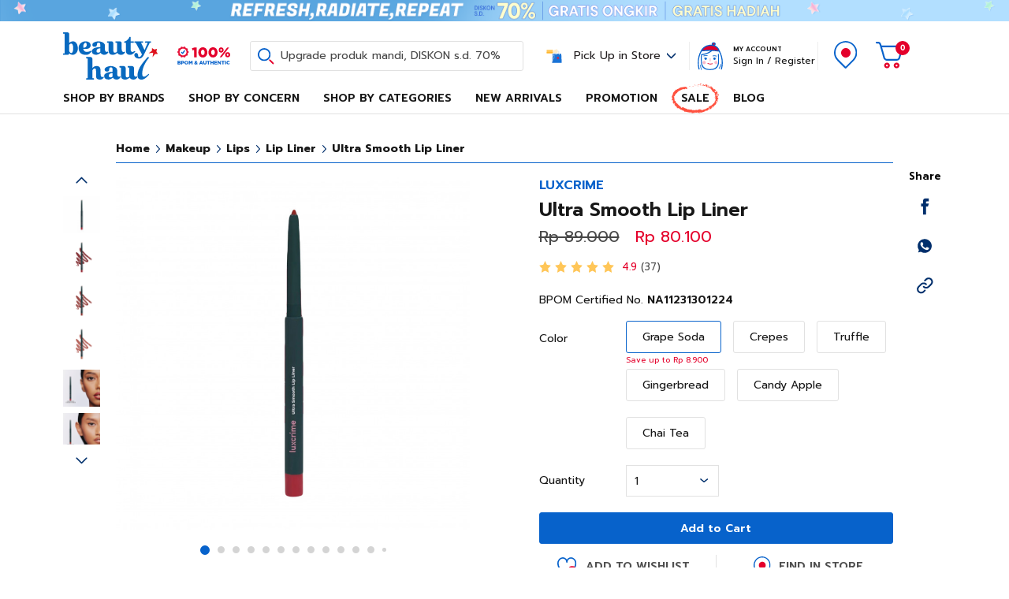

--- FILE ---
content_type: text/html; charset=UTF-8
request_url: https://www.beautyhaul.com/product/detail/ultra-smooth-lip-liner
body_size: 50391
content:
<!DOCTYPE html>
<html lang="id" translate="no">
<head>
    <meta charset="utf-8">
    <meta name="viewport" content="width=device-width, initial-scale=1">

    <title>PROMO Luxcrime Ultra Smooth Lip Liner FREE ONGKIR</title>
    <meta name="description" content="Beli Ultra Smooth Lip Liner dengan promo terbaik setiap hari di Beautyhaul. Produk original, 100% BPOM, dan terpercaya untuk solusi cantikmu. Checkout sekarang!" />
    <!-- Prevent iOS Safari and Chrome from automatically detecting and linking phone numbers -->
    <meta name="format-detection" content="telephone=no">
        <link rel="shortcut icon" type="image/x-icon" href="https://www.beautyhaul.com/assets/BHI-favicon.ico" />
    <link rel="canonical" href="https://www.beautyhaul.com/product/detail/ultra-smooth-lip-liner" />

    
	    	<meta property="og:title" content="PROMO Luxcrime Ultra Smooth Lip Liner FREE ONGKIR" />
    <meta property="og:description" content="Beli Ultra Smooth Lip Liner dengan promo terbaik setiap hari di Beautyhaul. Produk original, 100% BPOM, dan terpercaya untuk solusi cantikmu. Checkout sekarang!" />
    <meta property="og:url" content="https://www.beautyhaul.com/product/detail/ultra-smooth-lip-liner" />
    <meta property="og:site_name" content="Beautyhaul" />
	<meta property="og:type" content="product" />
			<meta property="og:image" content="https://www.beautyhaul.com/assets/uploads/products/thumbs/400x400/Ultra_Smooth_Lip_Liner-18.jpg" />
    
    <link rel="stylesheet" type="text/css" href="https://www.beautyhaul.com/assets/n/css/bootstrap.css?ak8">
    <link rel="stylesheet" type="text/css" href="https://www.beautyhaul.com/assets/n/css/jquery.jscrollpane.css">
    <link rel="stylesheet" type="text/css" href="https://www.beautyhaul.com/assets/n/js/tipso/tipso.min.css">
    <link rel="stylesheet" type="text/css" href="https://www.beautyhaul.com/assets/n/css/owl.carousel.css">
    <link rel="stylesheet" type="text/css" href="https://www.beautyhaul.com/assets/n/css/main.css?v97">
    
	
	<script>
	/* (function(i,s,o,g,r,a,m,n){i.moengage_object=r;t={};q=function(f){return function(){(i.moengage_q=i.moengage_q||[]).push({f:f,a:arguments})}};f=['track_event','add_user_attribute','add_first_name','add_last_name','add_email','add_mobile','add_user_name','add_gender','add_birthday','destroy_session','add_unique_user_id','moe_events','call_web_push','track','location_type_attribute'],h={onsite:["getData","registerCallback"]};for(k
	in f){t[f[k]]=q(f[k])}for(k in h)for(l in h[k]){null==t[k]&&(t[k]={}),t[k][h[k][l]]=q(k+"."+h[k][l])}a=s.createElement(o);m=s.getElementsByTagName(o)[0];a.async=1;a.src=g;m.parentNode.insertBefore(a,m);i.moe=i.moe||function(){n=arguments[0];return t};a.onload=function(){if(n){i[r]=moe(n)}}})(window,document,'script','https://cdn.moengage.com/webpush/moe_webSdk.min.latest.js','Moengage')

    !function(e,n,i,t,a,r,o,d){var s=e[a]=e[a]||[];if(s.invoked=0,s.initialised>0||s.invoked>0)return console.error("MoEngage Web SDK initialised multiple times. Please integrate the Web SDK only once!"),!1;e.moengage_object=a;var l={},g=function n(i){return function(){for(var n=arguments.length,t=Array(n),a=0;a<n;a++)t[a]=arguments[a];(e.moengage_q=e.moengage_q||[]).push({f:i,a:t})}},u=["track_event","add_user_attribute","add_first_name","add_last_name","add_email","add_mobile","add_user_name","add_gender","add_birthday","destroy_session","add_unique_user_id","moe_events","call_web_push","track","location_type_attribute"],m={onsite:["getData","registerCallback"]};for(var c in u)l[u[c]]=g(u[c]);for(var v in m)for(var f in m[v])null==l[v]&&(l[v]={}),l[v][m[v][f]]=g(v+"."+m[v][f]);r=n.createElement(i),o=n.getElementsByTagName("head")[0],r.async=1,r.src=t,o.appendChild(r),e.moe=e.moe||function(){return(s.invoked=s.invoked+1,s.invoked>1)?(console.error("MoEngage Web SDK initialised multiple times. Please integrate the Web SDK only once!"),!1):(d=arguments.length<=0?void 0:arguments[0],l)},r.addEventListener("load",function(){if(d)return e[a]=e.moe(d),e[a].initialised=e[a].initialised+1||1,!0}),r.addEventListener("error",function(){return console.error("Moengage Web SDK loading failed."),!1})}(window,document,"script","https://cdn.moengage.com/webpush/moe_webSdk.min.latest.js","Moengage");

	Moengage = moe({
		app_id:"MF7YWRXF35CRIEX6XE0NVF4F",
		swPath: "/serviceworker.js",
		debug_logs: 0,
        cards: {
            enable: true
        }
	});

	
			 */

    var dataLayer = window.dataLayer || [];
    </script>

    <!-- Google tag (gtag.js) -->
    <script async src="https://www.googletagmanager.com/gtag/js?id=G-7F5RLR9NDQ"></script>
    <script>
        window.dataLayer = window.dataLayer || [];
        function gtag(){dataLayer.push(arguments);}
        gtag('js', new Date());

        gtag('config', 'G-7F5RLR9NDQ');
        gtag('config', 'AW-674482669');
    </script>

    <!-- Google Tag Manager -->
    <script>(function(w,d,s,l,i){w[l]=w[l]||[];w[l].push({'gtm.start':
    new Date().getTime(),event:'gtm.js'});var f=d.getElementsByTagName(s)[0],
    j=d.createElement(s),dl=l!='dataLayer'?'&l='+l:'';j.async=true;j.src=
    'https://www.googletagmanager.com/gtm.js?id='+i+dl;f.parentNode.insertBefore(j,f);
    })(window,document,'script','dataLayer','GTM-594DTXC');</script>
    <!-- End Google Tag Manager -->

    <script type="application/ld+json">{
      "@context": "http://schema.org",
      "@type": "WebSite",
      "url": "https://www.beautyhaul.com/",
      "potentialAction": {
        "@type": "SearchAction",
        "target": "https://www.beautyhaul.com/search?q={search_term_string}",
        "query-input": "required name=search_term_string"
      }
    }</script>

    
    <!-- Facebook Pixel Code -->
    <script>
      !function(f,b,e,v,n,t,s)
      {if(f.fbq)return;n=f.fbq=function(){n.callMethod?
      n.callMethod.apply(n,arguments):n.queue.push(arguments)};
      if(!f._fbq)f._fbq=n;n.push=n;n.loaded=!0;n.version='2.0';
      n.queue=[];t=b.createElement(e);t.async=!0;
      t.src=v;s=b.getElementsByTagName(e)[0];
      s.parentNode.insertBefore(t,s)}(window, document,'script',
      'https://connect.facebook.net/en_US/fbevents.js');
      fbq('init', '2957059141219193' );
    </script>
    <!-- Hotjar Tracking Code for beautyhaul.com -->
    <script>
        (function(h,o,t,j,a,r){
            h.hj=h.hj||function(){(h.hj.q=h.hj.q||[]).push(arguments)};
            h._hjSettings={hjid:2518915,hjsv:6};
            a=o.getElementsByTagName('head')[0];
            r=o.createElement('script');r.async=1;
            r.src=t+h._hjSettings.hjid+j+h._hjSettings.hjsv;
            a.appendChild(r);
        })(window,document,'https://static.hotjar.com/c/hotjar-','.js?sv=');
    </script>
        <!-- TikTok Pixel Code -->
    <script>
		!function (w, d, t) {
		  w.TiktokAnalyticsObject=t;var ttq=w[t]=w[t]||[];ttq.methods=["page","track","identify","instances","debug","on","off","once","ready","alias","group","enableCookie","disableCookie"],ttq.setAndDefer=function(t,e){t[e]=function(){t.push([e].concat(Array.prototype.slice.call(arguments,0)))}};for(var i=0;i<ttq.methods.length;i++)ttq.setAndDefer(ttq,ttq.methods[i]);ttq.instance=function(t){for(var e=ttq._i[t]||[],n=0;n<ttq.methods.length;n++
)ttq.setAndDefer(e,ttq.methods[n]);return e},ttq.load=function(e,n){var i="https://analytics.tiktok.com/i18n/pixel/events.js";ttq._i=ttq._i||{},ttq._i[e]=[],ttq._i[e]._u=i,ttq._t=ttq._t||{},ttq._t[e]=+new Date,ttq._o=ttq._o||{},ttq._o[e]=n||{};n=document.createElement("script");n.type="text/javascript",n.async=!0,n.src=i+"?sdkid="+e+"&lib="+t;e=document.getElementsByTagName("script")[0];e.parentNode.insertBefore(n,e)};

		  ttq.load('CPALLO3C77U0C68RPD3G');
		  ttq.page();
		}(window, document, 'ttq');
	</script>
        <style>
	    </style>
	
	        <script async src="https://beautyhaulid.api.useinsider.com/ins.js?id=10010845"></script>
	</head>

<body class=" body-bar " base-url="https://www.beautyhaul.com/" site-url="https://www.beautyhaul.com/">

<!-- Google Tag Manager (noscript) -->
<noscript><iframe src="https://www.googletagmanager.com/ns.html?id=GTM-594DTXC" height="0" width="0" style="display:none;visibility:hidden"></iframe></noscript>
<!-- End Google Tag Manager (noscript) -->

<header class="">
		<div class="header-bar">
		<div class="owl-carouselx">
						<div class="item">
				<a class="btn-block" href="javascript:void(0);" onclick="onBarTextClick(this);" title="Refresh, Radiate, Repeat" data-url="https://www.beautyhaul.com/product/filter/col=1060" data-id="12160" title="Refresh, Radiate, Repeat" data-date="banner0" data-position="slot0">
					<img id="header-bar-12160" src="https://www.beautyhaul.com/assets/uploads/Sticky_Banner_Refresh_Radiate_Repeat_kSE._.png">
				</a>
			</div>
					</div>
	</div>
	    <div class="header-main">
        <div class="position-relative container">
            <div class="align-items-center justify-content-center row">
                <div class="col-xl-5 mobile-hide d-none">
                    <ul class="flex-nowrap align-items-center nav">
                        <li class="mr-3 nav-item"><div class="bpom"></div></li>
                        <li class="nav-item search"><a href="#" onclick="toggleClass('open-search');"><span></span></a></li>
                    </ul>
                </div>
                <div class="d-flex align-items-center col-lg-9 col-11 col-xxl-8 header-img">
                    <a class="d-inline-block d-xl-none" href="#" onclick="toggleClass('open-mobile');"><div class="mobile-toggle"><div class="patty"><div></div></div></div></a>
                    <a class="d-inline-block logo" href="https://www.beautyhaul.com/"><img class="img-fluid" src="https://www.beautyhaul.com/assets/logo_beautyhaul.svg"></a>
                    <div class="d-xl-block bpom d-none"></div>
                    <div class="d-xl-block search d-none">
                        <a href="#" onclick="toggleClass('open-search');"><span>Upgrade produk mandi, DISKON s.d. 70%</span></a>
                    </div>
                    <div class="header-img-left"></div>
                    <div class="header-img-right"></div>
                </div>
                <div class="d-flex align-items-center justify-content-center col-3 col-xxl-3 pick-instore">
                    <a class="d-flex align-items-center mainbutton" href="#" onclick="toggleClass('open-pickupstore');searchStore();">
                        <p>Pick Up in Store</p>
                    </a>
                    <div class="justify-content-start pickstore-div">
                        <div class="p-3">
                            <p style="color:#706D6E;">Order store available for pick up</p>
                            <form accept-charset="utf-8" method="get" onsubmit="return false;">
                                <div class="d-flex align-items-center mt-2 form-control">
                                    <span class="search-icon"></span>
                                    <input type="text" name="storeq" placeholder="Search for a store by city or building (e.g., Central Jakarta)" onkeyup="searchStore(this);" autocomplete="off" class="pickstoreinput">
                                    <span class="clear-icon show" onclick="document.querySelector('[name=\'storeq\']').value = '';searchStore();"></span>
                                </div>
                            </form>
                            <div class="d-flex align-items-center mt-2 text-xs">
                                <span class="currentLocation-icon"></span>
                                <p style="color:#908E8F;">Your Location is <span class="currentLocation">Monas, Jakarta</span></p>
                            </div>
                        </div>
                        <div class="pickupStoreList">
                        </div>
                    </div>
                </div>
                <div class="d-flex align-items-center text-right col-5 col-xxl-4">
                    <div class="account  mobile-hide">
                                                <div class="account-h">My Account</div>
                        <a href="https://www.beautyhaul.com/account/login">Sign In</a> / <a href="https://www.beautyhaul.com/account/register">Register</a>
                                            </div>
                    <div class="menu">

                        <ul class="align-items-center justify-content-end nav">
                            <li><div class="bpom d-xl-none"></div></li>
                                                        <li class="nav-item store"><a href="https://www.beautyhaul.com/store"><span></span></a></li>
                                                        <li class="nav-item cart"><a href="https://www.beautyhaul.com/cart"><span><div class="cart-count">0</div></span></a></li>
                        </ul>
                    </div>
                </div>
            </div>
            <div class="search d-xl-none">
                <a href="#" onclick="toggleClass('open-search');"><span>Upgrade produk mandi, DISKON s.d. 70%</span></a>
            </div>
            <div class="season-header">
                <div class="wrapper">
                    <div class="part1"></div><div class="part2"></div><div class="part3"></div><div class="part4"></div><div class="part5"></div><div class="part6"></div>
                </div>
            </div>
            <div class="search-div">
                <div class="container">
                    <div class="justify-content-center row">
                        <div class="col-17">
                            <form action="https://www.beautyhaul.com/search" accept-charset="utf-8" class="form-search" method="get">                                <input type="text" class="form-control" name="q" placeholder="Search for brand, product & ingredients" onkeyup="searchProducts(event,this);" autocomplete="off" id="input-search-product">
                                <button type="button" onclick="closeClass('open-search');" class="btn"></button>
                                <div class="close" onclick="searchbhi('');"></div>
                            </form>                        </div>
                    </div>
                </div>
                <div class="search-div-results fill">
                    <div class="in">
                        <div class="h-100">
                            <div class="position-relative justify-content-center h-100 row no-gutters">
                                <div class="fill-in h-100 col-17">
                                </div>
                                <div id="search-placeholder" class="col-17">
                                    <div id="search-placeholder-no" class="mb-4 h3 h3i"></div>
                                                                        <div id="popular-search"></div>
                                    <div id="search-promo">
                                                                                <div style="display: flex;margin-bottom: 8px;">
                                            <div class="shimmer-container" style="width: 80px; height: 20px"></div>
                                            <div class="shimmer-container" style="width: 100%; height: 20px; margin-left:4px;"></div>
                                        </div>
                                                                                <div style="display: flex;margin-bottom: 8px;">
                                            <div class="shimmer-container" style="width: 80px; height: 20px"></div>
                                            <div class="shimmer-container" style="width: 100%; height: 20px; margin-left:4px;"></div>
                                        </div>
                                                                                <div style="display: flex;margin-bottom: 8px;">
                                            <div class="shimmer-container" style="width: 80px; height: 20px"></div>
                                            <div class="shimmer-container" style="width: 100%; height: 20px; margin-left:4px;"></div>
                                        </div>
                                                                            </div>
                                    <div class="popularsearch-wrapper" id="popular-brand">
                                        <div class="text-nav shimmer-container" style="width: 120px; height: 20px"></div>
                                        <div class="scroll-paneh">
                                            <div class="trend-search-wrap">
                                                                                                <div class="brand-item shimmer-container"></div>
                                                                                                <div class="brand-item shimmer-container"></div>
                                                                                                <div class="brand-item shimmer-container"></div>
                                                                                                <div class="brand-item shimmer-container"></div>
                                                                                                <div class="brand-item shimmer-container"></div>
                                                                                            </div>
                                        </div>
                                    </div>
                                    <div class="popularsearch-wrapper" id="popular-product">
                                        <div class="text-nav shimmer-container" style="width: 140px; height: 20px"></div>
                                        <div class="mb-0 row products search-trending">
                                                                                        <div class="col product-item product-item-sale">
                                                <a class="btn-block" href="javascript:void(0);">
                                                    <div class="shimmer-container" style="width: 48px; height: 48px;"></div>
                                                    <div class="shimmer-container" style="width: 240px; height: 20px;margin-left: 6px;"></div>
                                                    <div class="price">
                                                        <div class="shimmer-container" style="width: 100px; height: 16px;"></div>
                                                        <div class="shimmer-container" style="width: 100px; height: 16px; margin-top:4px;"></div>
                                                    </div>
                                                </a>
                                            </div>
                                                                                        <div class="col product-item product-item-sale">
                                                <a class="btn-block" href="javascript:void(0);">
                                                    <div class="shimmer-container" style="width: 48px; height: 48px;"></div>
                                                    <div class="shimmer-container" style="width: 240px; height: 20px;margin-left: 6px;"></div>
                                                    <div class="price">
                                                        <div class="shimmer-container" style="width: 100px; height: 16px;"></div>
                                                        <div class="shimmer-container" style="width: 100px; height: 16px; margin-top:4px;"></div>
                                                    </div>
                                                </a>
                                            </div>
                                                                                        <div class="col product-item product-item-sale">
                                                <a class="btn-block" href="javascript:void(0);">
                                                    <div class="shimmer-container" style="width: 48px; height: 48px;"></div>
                                                    <div class="shimmer-container" style="width: 240px; height: 20px;margin-left: 6px;"></div>
                                                    <div class="price">
                                                        <div class="shimmer-container" style="width: 100px; height: 16px;"></div>
                                                        <div class="shimmer-container" style="width: 100px; height: 16px; margin-top:4px;"></div>
                                                    </div>
                                                </a>
                                            </div>
                                                                                        <div class="col product-item product-item-sale">
                                                <a class="btn-block" href="javascript:void(0);">
                                                    <div class="shimmer-container" style="width: 48px; height: 48px;"></div>
                                                    <div class="shimmer-container" style="width: 240px; height: 20px;margin-left: 6px;"></div>
                                                    <div class="price">
                                                        <div class="shimmer-container" style="width: 100px; height: 16px;"></div>
                                                        <div class="shimmer-container" style="width: 100px; height: 16px; margin-top:4px;"></div>
                                                    </div>
                                                </a>
                                            </div>
                                                                                        <div class="col product-item product-item-sale">
                                                <a class="btn-block" href="javascript:void(0);">
                                                    <div class="shimmer-container" style="width: 48px; height: 48px;"></div>
                                                    <div class="shimmer-container" style="width: 240px; height: 20px;margin-left: 6px;"></div>
                                                    <div class="price">
                                                        <div class="shimmer-container" style="width: 100px; height: 16px;"></div>
                                                        <div class="shimmer-container" style="width: 100px; height: 16px; margin-top:4px;"></div>
                                                    </div>
                                                </a>
                                            </div>
                                                                                    </div>
                                    </div>
                                </div>
                            </div>
                        </div>
                    </div>
                </div>
            </div>
        </div>
        <div class="cny2021-header">
            <div class="wrapper">
                <div class="pop1"></div><div class="pop2"></div><div class="fire1"></div><div class="bunga1"></div><div class="bunga2"></div><div class="petasan"></div><div class="lamp1"></div><div class="lamp2"></div>
            </div>
        </div>
    </div>
    <div class="products-nav">
        <div class="container">
            <div class="wrapper">
                <ul class="nav">
					                    <li><a href="https://www.beautyhaul.com/product/filter/col=0">NEW ARRIVALS</a></li>
					                    <li><a href="https://www.beautyhaul.com/product/filter/col=1">SALE</a></li>
					                    <li><a href="https://www.beautyhaul.com/promo">PROMOTION</a></li>
					                    <li><a href="https://www.beautyhaul.com/analisis-kulit">ANALISIS KULIT</a></li>
					                </ul>
            </div>
        </div>
    </div>
	<div class="main-menu">
		<div class="container">
			<div class="justify-content-center row">
				<div class="col-xl-15 col-xxl-13">
					<ul class="align-items-center main-menu-nav nav">
											<li class="nav-item main-menu-parent">
							<a href="#">Shop By Brands</a>
							<div class="main-menu-children main-menu-children-brand">
								<div class="row">
									<div class="col-d2">
										<div class="mb-3 nav-item-alpha">Brands A-Z</div>
										<div class="row">
											<div class="col-3 brand-link" data-target="na">#</div><div class="col-3 brand-link" data-target="A">A</div><div class="col-3 brand-link" data-target="B">B</div><div class="col-3 brand-link" data-target="C">C</div><div class="col-3 brand-link" data-target="D">D</div><div class="col-3 brand-link" data-target="E">E</div><div class="col-3 brand-link" data-target="F">F</div><div class="col-3 brand-link" data-target="G">G</div><div class="col-3 brand-link" data-target="H">H</div><div class="col-3 brand-link" data-target="I">I</div><div class="col-3 brand-link" data-target="J">J</div><div class="col-3 brand-link" data-target="K">K</div><div class="col-3 brand-link" data-target="L">L</div><div class="col-3 brand-link" data-target="M">M</div><div class="col-3 brand-link" data-target="N">N</div><div class="col-3 brand-link" data-target="O">O</div><div class="col-3 brand-link" data-target="P">P</div><div class="col-3 brand-link" data-target="R">R</div><div class="col-3 brand-link" data-target="S">S</div><div class="col-3 brand-link" data-target="T">T</div><div class="col-3 brand-link" data-target="U">U</div><div class="col-3 brand-link" data-target="V">V</div><div class="col-3 brand-link" data-target="W">W</div><div class="col-3 brand-link" data-target="X">X</div><div class="col-3 brand-link" data-target="Y">Y</div><div class="col-3 brand-link" data-target="Z">Z</div>										</div>
									</div>
									<div class="col-d2">
										<div class="wrapper">
											<div class="scroll-pane">
												<ul class="flex-column nav">
                                                <li class="nav-item nav-item-alpha brand-na">#</li><li class="nav-item"><a href="https://www.beautyhaul.com/brand/tre-parfums">ÉTRE PARFUMS</a></li><li class="nav-item nav-item-alpha brand-A">A</li><li class="nav-item"><a href="https://www.beautyhaul.com/brand/aeris-beaute">AERIS BEAUTE</a></li><li class="nav-item"><a href="https://www.beautyhaul.com/brand/alchemist">ALCHEMIST</a></li><li class="nav-item"><a href="https://www.beautyhaul.com/brand/allura">ALLURA</a></li><li class="nav-item"><a href="https://www.beautyhaul.com/brand/alt-perfumery">ALT PERFUMERY</a></li><li class="nav-item"><a href="https://www.beautyhaul.com/brand/amaterasun">AMATERASUN</a></li><li class="nav-item"><a href="https://www.beautyhaul.com/brand/anua">ANUA</a></li><li class="nav-item"><a href="https://www.beautyhaul.com/brand/aoera">AOERA</a></li><li class="nav-item"><a href="https://www.beautyhaul.com/brand/argavell">ARGAVELL</a></li><li class="nav-item"><a href="https://www.beautyhaul.com/brand/armando-caruso">ARMANDO CARUSO</a></li><li class="nav-item"><a href="https://www.beautyhaul.com/brand/artisan-pro">ARTISAN PRO</a></li><li class="nav-item"><a href="https://www.beautyhaul.com/brand/aveeno">AVEENO</a></li><li class="nav-item"><a href="https://www.beautyhaul.com/brand/avoskin">AVOSKIN</a></li><li class="nav-item"><a href="https://www.beautyhaul.com/brand/axis-y">AXIS-Y</a></li><li class="nav-item"><a href="https://www.beautyhaul.com/brand/ayom">AYOM</a></li><li class="nav-item"><a href="https://www.beautyhaul.com/brand/azarine">AZARINE</a></li><li class="nav-item nav-item-alpha brand-B">B</li><li class="nav-item"><a href="https://www.beautyhaul.com/brand/balans">BALANS</a></li><li class="nav-item"><a href="https://www.beautyhaul.com/brand/banana-boat">BANANA BOAT</a></li><li class="nav-item"><a href="https://www.beautyhaul.com/brand/banobagi">BANOBAGI</a></li><li class="nav-item"><a href="https://www.beautyhaul.com/brand/barenbliss">BARENBLISS</a></li><li class="nav-item"><a href="https://www.beautyhaul.com/brand/base">BASE</a></li><li class="nav-item"><a href="https://www.beautyhaul.com/brand/beauty-creations">BEAUTY CREATIONS</a></li><li class="nav-item"><a href="https://www.beautyhaul.com/brand/beautyblender">BEAUTYBLENDER</a></li><li class="nav-item"><a href="https://www.beautyhaul.com/brand/beautyhaul">BEAUTYHAUL</a></li><li class="nav-item"><a href="https://www.beautyhaul.com/brand/beautylist">BEAUTYLIST</a></li><li class="nav-item"><a href="https://www.beautyhaul.com/brand/becoming">BECOMING</a></li><li class="nav-item"><a href="https://www.beautyhaul.com/brand/beet-beauty">BEET BEAUTY</a></li><li class="nav-item"><a href="https://www.beautyhaul.com/brand/bhumi">BHUMI</a></li><li class="nav-item"><a href="https://www.beautyhaul.com/brand/bio-beauty-lab">BIO BEAUTY LAB</a></li><li class="nav-item"><a href="https://www.beautyhaul.com/brand/bio-oil">BIO OIL</a></li><li class="nav-item"><a href="https://www.beautyhaul.com/brand/bioaqua">BIOAQUA</a></li><li class="nav-item"><a href="https://www.beautyhaul.com/brand/biore">BIORE</a></li><li class="nav-item"><a href="https://www.beautyhaul.com/brand/biotalk">BIOTALK</a></li><li class="nav-item"><a href="https://www.beautyhaul.com/brand/biyu">BIYU</a></li><li class="nav-item"><a href="https://www.beautyhaul.com/brand/blp-beauty">BLP BEAUTY</a></li><li class="nav-item"><a href="https://www.beautyhaul.com/brand/bonvie">BONVIE</a></li><li class="nav-item"><a href="https://www.beautyhaul.com/brand/breylee">BREYLEE</a></li><li class="nav-item"><a href="https://www.beautyhaul.com/brand/brighty">BRIGHTY</a></li><li class="nav-item"><a href="https://www.beautyhaul.com/brand/browit">BROWIT</a></li><li class="nav-item"><a href="https://www.beautyhaul.com/brand/brush-guard">BRUSH GUARD</a></li><li class="nav-item"><a href="https://www.beautyhaul.com/brand/buttered">BUTTERED</a></li><li class="nav-item"><a href="https://www.beautyhaul.com/brand/buttonscarves-beauty">BUTTONSCARVES BEAUTY</a></li><li class="nav-item"><a href="https://www.beautyhaul.com/brand/by-beautyhaul">BY BEAUTYHAUL</a></li><li class="nav-item nav-item-alpha brand-C">C</li><li class="nav-item"><a href="https://www.beautyhaul.com/brand/careso">CARESO</a></li><li class="nav-item"><a href="https://www.beautyhaul.com/brand/carl-claire">CARL & CLAIRE</a></li><li class="nav-item"><a href="https://www.beautyhaul.com/brand/cell-fusion-c">CELL FUSION C</a></li><li class="nav-item"><a href="https://www.beautyhaul.com/brand/cetaphil">CETAPHIL</a></li><li class="nav-item"><a href="https://www.beautyhaul.com/brand/charis">CHARIS</a></li><li class="nav-item"><a href="https://www.beautyhaul.com/brand/ciara">CIARA</a></li><li class="nav-item"><a href="https://www.beautyhaul.com/brand/cleora">CLEORA</a></li><li class="nav-item"><a href="https://www.beautyhaul.com/brand/cleviant">CLEVIANT</a></li><li class="nav-item"><a href="https://www.beautyhaul.com/brand/cleya-beauty">CLEYA BEAUTY</a></li><li class="nav-item"><a href="https://www.beautyhaul.com/brand/cool-vita">COOL-VITA</a></li><li class="nav-item"><a href="https://www.beautyhaul.com/brand/creme-and-tonic">CREME AND TONIC</a></li><li class="nav-item"><a href="https://www.beautyhaul.com/brand/crusita">CRUSITA</a></li><li class="nav-item nav-item-alpha brand-D">D</li><li class="nav-item"><a href="https://www.beautyhaul.com/brand/dalba">D'ALBA</a></li><li class="nav-item"><a href="https://www.beautyhaul.com/brand/dup">D.UP</a></li><li class="nav-item"><a href="https://www.beautyhaul.com/brand/daze-delacour">DAZE DELACOUR</a></li><li class="nav-item"><a href="https://www.beautyhaul.com/brand/dazzle-me">DAZZLE ME</a></li><li class="nav-item"><a href="https://www.beautyhaul.com/brand/dear-me-beauty">DEAR ME BEAUTY</a></li><li class="nav-item"><a href="https://www.beautyhaul.com/brand/dejavu">DEJAVU</a></li><li class="nav-item"><a href="https://www.beautyhaul.com/brand/deorex">DEOREX</a></li><li class="nav-item"><a href="https://www.beautyhaul.com/brand/dermaluz">DERMALUZ</a></li><li class="nav-item"><a href="https://www.beautyhaul.com/brand/dew-it">DEW IT</a></li><li class="nav-item"><a href="https://www.beautyhaul.com/brand/dewpre">DEWPRE</a></li><li class="nav-item"><a href="https://www.beautyhaul.com/brand/dorskin">DORSKIN</a></li><li class="nav-item"><a href="https://www.beautyhaul.com/brand/dr-bio">DR BIO</a></li><li class="nav-item"><a href="https://www.beautyhaul.com/brand/dr-soap">DR SOAP</a></li><li class="nav-item"><a href="https://www.beautyhaul.com/brand/duo-1eyelash-adhesive">DUO #1EYELASH ADHESIVE</a></li><li class="nav-item nav-item-alpha brand-E">E</li><li class="nav-item"><a href="https://www.beautyhaul.com/brand/ecotools">ECOTOOLS</a></li><li class="nav-item"><a href="https://www.beautyhaul.com/brand/eileen-grace">EILEEN GRACE</a></li><li class="nav-item"><a href="https://www.beautyhaul.com/brand/elformula">ELFORMULA</a></li><li class="nav-item"><a href="https://www.beautyhaul.com/brand/elmt">ELMT</a></li><li class="nav-item"><a href="https://www.beautyhaul.com/brand/elshe-skin">ELSHE SKIN</a></li><li class="nav-item"><a href="https://www.beautyhaul.com/brand/elvicto">ELVICTO</a></li><li class="nav-item"><a href="https://www.beautyhaul.com/brand/embryolisse">EMBRYOLISSE</a></li><li class="nav-item"><a href="https://www.beautyhaul.com/brand/emina">EMINA</a></li><li class="nav-item"><a href="https://www.beautyhaul.com/brand/erha">ERHA</a></li><li class="nav-item"><a href="https://www.beautyhaul.com/brand/erhair">ERHAIR</a></li><li class="nav-item"><a href="https://www.beautyhaul.com/brand/esqa">ESQA</a></li><li class="nav-item"><a href="https://www.beautyhaul.com/brand/evoke">EVOKE</a></li><li class="nav-item"><a href="https://www.beautyhaul.com/brand/exoticon">EXOTICON</a></li><li class="nav-item"><a href="https://www.beautyhaul.com/brand/eze-nails">EZE NAILS</a></li><li class="nav-item nav-item-alpha brand-F">F</li><li class="nav-item"><a href="https://www.beautyhaul.com/brand/facetology">FACETOLOGY</a></li><li class="nav-item"><a href="https://www.beautyhaul.com/brand/featforskin">FEATFORSKIN</a></li><li class="nav-item"><a href="https://www.beautyhaul.com/brand/filmore">FILMORE</a></li><li class="nav-item"><a href="https://www.beautyhaul.com/brand/finally-found-you">Finally Found You</a></li><li class="nav-item"><a href="https://www.beautyhaul.com/brand/first-lab">FIRST LAB</a></li><li class="nav-item"><a href="https://www.beautyhaul.com/brand/flimty">FLIMTY</a></li><li class="nav-item"><a href="https://www.beautyhaul.com/brand/flowhite">FLOWHITE</a></li><li class="nav-item"><a href="https://www.beautyhaul.com/brand/focallure">FOCALLURE</a></li><li class="nav-item"><a href="https://www.beautyhaul.com/brand/focalskin">FOCALSKIN</a></li><li class="nav-item"><a href="https://www.beautyhaul.com/brand/for-skins-sake">FOR SKINS SAKE</a></li><li class="nav-item"><a href="https://www.beautyhaul.com/brand/fordive">FORDIVE</a></li><li class="nav-item"><a href="https://www.beautyhaul.com/brand/freeman">FREEMAN</a></li><li class="nav-item"><a href="https://www.beautyhaul.com/brand/from-this-island">FROM THIS ISLAND</a></li><li class="nav-item nav-item-alpha brand-G">G</li><li class="nav-item"><a href="https://www.beautyhaul.com/brand/ganzi">GANZI</a></li><li class="nav-item"><a href="https://www.beautyhaul.com/brand/garnier-indonesia">GARNIER INDONESIA</a></li><li class="nav-item"><a href="https://www.beautyhaul.com/brand/gendes">GENDES</a></li><li class="nav-item"><a href="https://www.beautyhaul.com/brand/gentle-hour">GENTLE HOUR</a></li><li class="nav-item"><a href="https://www.beautyhaul.com/brand/girl-pal">GIRL PAL</a></li><li class="nav-item"><a href="https://www.beautyhaul.com/brand/glad2glow">GLAD2GLOW</a></li><li class="nav-item"><a href="https://www.beautyhaul.com/brand/glamfix">GLAMFIX</a></li><li class="nav-item"><a href="https://www.beautyhaul.com/brand/glow-better">GLOW BETTER</a></li><li class="nav-item"><a href="https://www.beautyhaul.com/brand/glxssy">GLXSSY</a></li><li class="nav-item"><a href="https://www.beautyhaul.com/brand/goban">GOBAN</a></li><li class="nav-item"><a href="https://www.beautyhaul.com/brand/gogo-tales">GOGO TALES</a></li><li class="nav-item"><a href="https://www.beautyhaul.com/brand/gorjes">GORJES</a></li><li class="nav-item"><a href="https://www.beautyhaul.com/brand/grace-and-glow">GRACE AND GLOW</a></li><li class="nav-item"><a href="https://www.beautyhaul.com/brand/grwm">GRWM</a></li><li class="nav-item"><a href="https://www.beautyhaul.com/brand/guele">GUELE</a></li><li class="nav-item nav-item-alpha brand-H">H</li><li class="nav-item"><a href="https://www.beautyhaul.com/brand/hada-labo">HADA LABO</a></li><li class="nav-item"><a href="https://www.beautyhaul.com/brand/hairmony">HAIRMONY</a></li><li class="nav-item"><a href="https://www.beautyhaul.com/brand/hale">HALE</a></li><li class="nav-item"><a href="https://www.beautyhaul.com/brand/handduk-by-today">HANDDUK BY TODAY</a></li><li class="nav-item"><a href="https://www.beautyhaul.com/brand/haquhara">HAQUHARA</a></li><li class="nav-item"><a href="https://www.beautyhaul.com/brand/hatomugi">HATOMUGI</a></li><li class="nav-item"><a href="https://www.beautyhaul.com/brand/haum">HAUM</a></li><li class="nav-item"><a href="https://www.beautyhaul.com/brand/hayejin">HAYEJIN</a></li><li class="nav-item"><a href="https://www.beautyhaul.com/brand/headspa7">HEADSPA7</a></li><li class="nav-item"><a href="https://www.beautyhaul.com/brand/herborist">HERBORIST</a></li><li class="nav-item"><a href="https://www.beautyhaul.com/brand/hint">HINT</a></li><li class="nav-item"><a href="https://www.beautyhaul.com/brand/hipnoza">HIPNOZA</a></li><li class="nav-item"><a href="https://www.beautyhaul.com/brand/his-erha">HIS ERHA</a></li><li class="nav-item"><a href="https://www.beautyhaul.com/brand/hmns">HMNS</a></li><li class="nav-item"><a href="https://www.beautyhaul.com/brand/holika-holika">HOLIKA HOLIKA</a></li><li class="nav-item"><a href="https://www.beautyhaul.com/brand/honeylens">HONEYLENS</a></li><li class="nav-item nav-item-alpha brand-I">I</li><li class="nav-item"><a href="https://www.beautyhaul.com/brand/i-am-addicted">I Am Addicted</a></li><li class="nav-item"><a href="https://www.beautyhaul.com/brand/indoganic">INDOGANIC</a></li><li class="nav-item"><a href="https://www.beautyhaul.com/brand/instaperfect">INSTAPERFECT</a></li><li class="nav-item"><a href="https://www.beautyhaul.com/brand/iswhite">ISWHITE</a></li><li class="nav-item nav-item-alpha brand-J">J</li><li class="nav-item"><a href="https://www.beautyhaul.com/brand/jacquelle">JACQUELLE</a></li><li class="nav-item"><a href="https://www.beautyhaul.com/brand/jarkeen">JARKEEN</a></li><li class="nav-item"><a href="https://www.beautyhaul.com/brand/jarte-beauty">JARTE BEAUTY</a></li><li class="nav-item"><a href="https://www.beautyhaul.com/brand/jeffree-star">JEFFREE STAR</a></li><li class="nav-item"><a href="https://www.beautyhaul.com/brand/jennyhouse">JENNYHOUSE</a></li><li class="nav-item"><a href="https://www.beautyhaul.com/brand/jiera">JIERA</a></li><li class="nav-item"><a href="https://www.beautyhaul.com/brand/judy-doll">JUDY DOLL</a></li><li class="nav-item nav-item-alpha brand-K">K</li><li class="nav-item"><a href="https://www.beautyhaul.com/brand/kahf">KAHF</a></li><li class="nav-item"><a href="https://www.beautyhaul.com/brand/kaleido">KALEIDO</a></li><li class="nav-item"><a href="https://www.beautyhaul.com/brand/kelaya">KELAYA</a></li><li class="nav-item"><a href="https://www.beautyhaul.com/brand/kimiyu">KIMIYU</a></li><li class="nav-item"><a href="https://www.beautyhaul.com/brand/kitschy">KITSCHY</a></li><li class="nav-item"><a href="https://www.beautyhaul.com/brand/kiva">KIVA</a></li><li class="nav-item"><a href="https://www.beautyhaul.com/brand/klairs">KLAIRS</a></li><li class="nav-item"><a href="https://www.beautyhaul.com/brand/kleveru">KLEVERU</a></li><li class="nav-item"><a href="https://www.beautyhaul.com/brand/kose">KOSE</a></li><li class="nav-item"><a href="https://www.beautyhaul.com/brand/kula">KULA</a></li><li class="nav-item"><a href="https://www.beautyhaul.com/brand/kundal">KUNDAL</a></li><li class="nav-item"><a href="https://www.beautyhaul.com/brand/kynd">KYND</a></li><li class="nav-item nav-item-alpha brand-L">L</li><li class="nav-item"><a href="https://www.beautyhaul.com/brand/la-girl-la-colors">LA GIRL & LA COLORS</a></li><li class="nav-item"><a href="https://www.beautyhaul.com/brand/lab-on-hair">LAB ON HAIR</a></li><li class="nav-item"><a href="https://www.beautyhaul.com/brand/labor">LABORÉ</a></li><li class="nav-item"><a href="https://www.beautyhaul.com/brand/lacoco">LACOCO</a></li><li class="nav-item"><a href="https://www.beautyhaul.com/brand/lador">LADOR</a></li><li class="nav-item"><a href="https://www.beautyhaul.com/brand/lae-sa-luay">LAE SA LUAY</a></li><li class="nav-item"><a href="https://www.beautyhaul.com/brand/lamica">LAMICA</a></li><li class="nav-item"><a href="https://www.beautyhaul.com/brand/lanbena">LANBENA</a></li><li class="nav-item"><a href="https://www.beautyhaul.com/brand/lash-boss">LASH BOSS</a></li><li class="nav-item"><a href="https://www.beautyhaul.com/brand/lavie-lash">LAVIE LASH</a></li><li class="nav-item"><a href="https://www.beautyhaul.com/brand/lavojoy">LAVOJOY</a></li><li class="nav-item"><a href="https://www.beautyhaul.com/brand/layr">LAYR</a></li><li class="nav-item"><a href="https://www.beautyhaul.com/brand/leivy">LEIVY</a></li><li class="nav-item"><a href="https://www.beautyhaul.com/brand/lilith-eve">LILITH & EVE</a></li><li class="nav-item"><a href="https://www.beautyhaul.com/brand/liplapin">LIPLAPIN</a></li><li class="nav-item"><a href="https://www.beautyhaul.com/brand/looke">LOOKE</a></li><li class="nav-item"><a href="https://www.beautyhaul.com/brand/loreal-paris">LOREAL PARIS</a></li><li class="nav-item"><a href="https://www.beautyhaul.com/brand/loreca">LORECA</a></li><li class="nav-item"><a href="https://www.beautyhaul.com/brand/luxcrime">LUXCRIME</a></li><li class="nav-item nav-item-alpha brand-M">M</li><li class="nav-item"><a href="https://www.beautyhaul.com/brand/mad-for-makeup">MAD FOR MAKEUP</a></li><li class="nav-item"><a href="https://www.beautyhaul.com/brand/makarizo">MAKARIZO</a></li><li class="nav-item"><a href="https://www.beautyhaul.com/brand/make-over">MAKE OVER</a></li><li class="nav-item"><a href="https://www.beautyhaul.com/brand/masami">MASAMI</a></li><li class="nav-item"><a href="https://www.beautyhaul.com/brand/maybelline">MAYBELLINE</a></li><li class="nav-item"><a href="https://www.beautyhaul.com/brand/megrhythm">MEGRHYTHM</a></li><li class="nav-item"><a href="https://www.beautyhaul.com/brand/meisa-bulu-mata">MEISA BULU MATA</a></li><li class="nav-item"><a href="https://www.beautyhaul.com/brand/mercredi">MERCREDI</a></li><li class="nav-item"><a href="https://www.beautyhaul.com/brand/mibelle-skin">MIBELLE SKIN</a></li><li class="nav-item"><a href="https://www.beautyhaul.com/brand/milk-recipe">MILK RECIPE</a></li><li class="nav-item"><a href="https://www.beautyhaul.com/brand/mine">MINE</a></li><li class="nav-item"><a href="https://www.beautyhaul.com/brand/mirael-sugar-wax">MIRAEL SUGAR WAX</a></li><li class="nav-item"><a href="https://www.beautyhaul.com/brand/mirelle-beauty">MIRELLE BEAUTY</a></li><li class="nav-item"><a href="https://www.beautyhaul.com/brand/miss-daisy">MISS DAISY</a></li><li class="nav-item"><a href="https://www.beautyhaul.com/brand/mlen-diary">MLEN DIARY</a></li><li class="nav-item"><a href="https://www.beautyhaul.com/brand/moist-diane">MOIST DIANE</a></li><li class="nav-item"><a href="https://www.beautyhaul.com/brand/mosseru">MOSSERU</a></li><li class="nav-item"><a href="https://www.beautyhaul.com/brand/mother-of-pearl">MOTHER OF PEARL</a></li><li class="nav-item"><a href="https://www.beautyhaul.com/brand/muby">MUBY</a></li><li class="nav-item"><a href="https://www.beautyhaul.com/brand/my-skin-hero">MY SKIN HERO</a></li><li class="nav-item"><a href="https://www.beautyhaul.com/brand/mykonos">MYKONOS</a></li><li class="nav-item"><a href="https://www.beautyhaul.com/brand/myra">MYRA</a></li><li class="nav-item nav-item-alpha brand-N">N</li><li class="nav-item"><a href="https://www.beautyhaul.com/brand/nacific">NACIFIC</a></li><li class="nav-item"><a href="https://www.beautyhaul.com/brand/nama-beauty">NAMA BEAUTY</a></li><li class="nav-item"><a href="https://www.beautyhaul.com/brand/natur">NATUR</a></li><li class="nav-item"><a href="https://www.beautyhaul.com/brand/neogen">NEOGEN</a></li><li class="nav-item"><a href="https://www.beautyhaul.com/brand/neutrogena">NEUTROGENA</a></li><li class="nav-item"><a href="https://www.beautyhaul.com/brand/newlab">NEWLAB</a></li><li class="nav-item"><a href="https://www.beautyhaul.com/brand/nivea">NIVEA</a></li><li class="nav-item"><a href="https://www.beautyhaul.com/brand/nobb">NOBB</a></li><li class="nav-item"><a href="https://www.beautyhaul.com/brand/noera">NOERA</a></li><li class="nav-item"><a href="https://www.beautyhaul.com/brand/nosuku">NOSUKU</a></li><li class="nav-item"><a href="https://www.beautyhaul.com/brand/notseeback">NOTSEEBACK</a></li><li class="nav-item"><a href="https://www.beautyhaul.com/brand/npure">NPURE</a></li><li class="nav-item"><a href="https://www.beautyhaul.com/brand/nutrishe">NUTRISHE</a></li><li class="nav-item"><a href="https://www.beautyhaul.com/brand/nvmee">NVMEE</a></li><li class="nav-item"><a href="https://www.beautyhaul.com/brand/nyx">NYX</a></li><li class="nav-item nav-item-alpha brand-O">O</li><li class="nav-item"><a href="https://www.beautyhaul.com/brand/osweet-singapore">O'SWEET SINGAPORE</a></li><li class="nav-item"><a href="https://www.beautyhaul.com/brand/otwoo">O.TWO.O</a></li><li class="nav-item"><a href="https://www.beautyhaul.com/brand/oasea-laboratories">OASEA LABORATORIES</a></li><li class="nav-item"><a href="https://www.beautyhaul.com/brand/octarine">OCTARINE</a></li><li class="nav-item"><a href="https://www.beautyhaul.com/brand/omniskin">OMNISKIN</a></li><li class="nav-item"><a href="https://www.beautyhaul.com/brand/ona">ONA</a></li><li class="nav-item"><a href="https://www.beautyhaul.com/brand/onix">ONIX</a></li><li class="nav-item"><a href="https://www.beautyhaul.com/brand/ootd">OOTD</a></li><li class="nav-item"><a href="https://www.beautyhaul.com/brand/orinesia">ORINESIA</a></li><li class="nav-item nav-item-alpha brand-P">P</li><li class="nav-item"><a href="https://www.beautyhaul.com/brand/pcalm">P.CALM</a></li><li class="nav-item"><a href="https://www.beautyhaul.com/brand/permenent-perfume">PERMENENT PERFUME</a></li><li class="nav-item"><a href="https://www.beautyhaul.com/brand/pikaru">PIKARU</a></li><li class="nav-item"><a href="https://www.beautyhaul.com/brand/pinkflash">PINKFLASH</a></li><li class="nav-item"><a href="https://www.beautyhaul.com/brand/polynia">POLYNIA</a></li><li class="nav-item"><a href="https://www.beautyhaul.com/brand/ponds">PONDS</a></li><li class="nav-item"><a href="https://www.beautyhaul.com/brand/precious-skin">PRECIOUS SKIN</a></li><li class="nav-item"><a href="https://www.beautyhaul.com/brand/prettywell">PRETTYWELL</a></li><li class="nav-item"><a href="https://www.beautyhaul.com/brand/prisa">PRISA</a></li><li class="nav-item"><a href="https://www.beautyhaul.com/brand/project-1945">PROJECT 1945</a></li><li class="nav-item"><a href="https://www.beautyhaul.com/brand/purivera-botanicals">PURIVERA BOTANICALS</a></li><li class="nav-item"><a href="https://www.beautyhaul.com/brand/pyunkang-yul">PYUNKANG YUL</a></li><li class="nav-item nav-item-alpha brand-R">R</li><li class="nav-item"><a href="https://www.beautyhaul.com/brand/raine-beauty">RAINE BEAUTY</a></li><li class="nav-item"><a href="https://www.beautyhaul.com/brand/rama-jee-lashes">RAMA JEE LASHES</a></li><li class="nav-item"><a href="https://www.beautyhaul.com/brand/rans-beauty">RANS BEAUTY</a></li><li class="nav-item"><a href="https://www.beautyhaul.com/brand/real-techniques">REAL TECHNIQUES</a></li><li class="nav-item"><a href="https://www.beautyhaul.com/brand/ree-derma">REE DERMA</a></li><li class="nav-item"><a href="https://www.beautyhaul.com/brand/rei-skin">REI SKIN</a></li><li class="nav-item"><a href="https://www.beautyhaul.com/brand/reveline">Reveline</a></li><li class="nav-item"><a href="https://www.beautyhaul.com/brand/rintik">RINTIK</a></li><li class="nav-item"><a href="https://www.beautyhaul.com/brand/roceo">ROCEO</a></li><li class="nav-item"><a href="https://www.beautyhaul.com/brand/roes">ROES</a></li><li class="nav-item"><a href="https://www.beautyhaul.com/brand/rollover-reaction">ROLLOVER REACTION</a></li><li class="nav-item"><a href="https://www.beautyhaul.com/brand/romnd">ROM&ND</a></li><li class="nav-item"><a href="https://www.beautyhaul.com/brand/roona">ROONA</a></li><li class="nav-item"><a href="https://www.beautyhaul.com/brand/rose-all-day">ROSE ALL DAY</a></li><li class="nav-item nav-item-alpha brand-S">S</li><li class="nav-item"><a href="https://www.beautyhaul.com/brand/sachajuan">SACHAJUAN</a></li><li class="nav-item"><a href="https://www.beautyhaul.com/brand/sada-hybrid-beauty">SADA Hybrid Beauty</a></li><li class="nav-item"><a href="https://www.beautyhaul.com/brand/saff-co">SAFF & Co</a></li><li class="nav-item"><a href="https://www.beautyhaul.com/brand/sasc">SASC</a></li><li class="nav-item"><a href="https://www.beautyhaul.com/brand/satellite-of-glow">SATELLITE OF GLOW</a></li><li class="nav-item"><a href="https://www.beautyhaul.com/brand/saturday-looks">SATURDAY LOOKS</a></li><li class="nav-item"><a href="https://www.beautyhaul.com/brand/scandal-lashes">SCANDAL LASHES</a></li><li class="nav-item"><a href="https://www.beautyhaul.com/brand/scarlett-whitening">SCARLETT WHITENING</a></li><li class="nav-item"><a href="https://www.beautyhaul.com/brand/schick">SCHICK</a></li><li class="nav-item"><a href="https://www.beautyhaul.com/brand/scora">SCORA</a></li><li class="nav-item"><a href="https://www.beautyhaul.com/brand/sea-makeup">SEA MAKEUP</a></li><li class="nav-item"><a href="https://www.beautyhaul.com/brand/secondate">SECONDATE</a></li><li class="nav-item"><a href="https://www.beautyhaul.com/brand/secret-garden">SECRET GARDEN</a></li><li class="nav-item"><a href="https://www.beautyhaul.com/brand/senka">SENKA</a></li><li class="nav-item"><a href="https://www.beautyhaul.com/brand/sensatia-botanicals">SENSATIA BOTANICALS</a></li><li class="nav-item"><a href="https://www.beautyhaul.com/brand/shrd">SHRD</a></li><li class="nav-item"><a href="https://www.beautyhaul.com/brand/silcot">SILCOT</a></li><li class="nav-item"><a href="https://www.beautyhaul.com/brand/skin-aqua">SKIN AQUA</a></li><li class="nav-item"><a href="https://www.beautyhaul.com/brand/skin-game">SKIN GAME</a></li><li class="nav-item"><a href="https://www.beautyhaul.com/brand/skindoze">SKINDOZE</a></li><li class="nav-item"><a href="https://www.beautyhaul.com/brand/skinmee">SKINMEE</a></li><li class="nav-item"><a href="https://www.beautyhaul.com/brand/skinouru">SKINOURU</a></li><li class="nav-item"><a href="https://www.beautyhaul.com/brand/skintific">SKINTIFIC</a></li><li class="nav-item"><a href="https://www.beautyhaul.com/brand/slavina">SLAVINA</a></li><li class="nav-item"><a href="https://www.beautyhaul.com/brand/somethinc">SOMETHINC</a></li><li class="nav-item"><a href="https://www.beautyhaul.com/brand/soulyu">SOULYU</a></li><li class="nav-item"><a href="https://www.beautyhaul.com/brand/statement-beauty">STATEMENT BEAUTY</a></li><li class="nav-item"><a href="https://www.beautyhaul.com/brand/studio-tropik">STUDIO TROPIK</a></li><li class="nav-item"><a href="https://www.beautyhaul.com/brand/sugarpot">SUGARPOT</a></li><li class="nav-item"><a href="https://www.beautyhaul.com/brand/sway-away">SWAY AWAY</a></li><li class="nav-item nav-item-alpha brand-T">T</li><li class="nav-item"><a href="https://www.beautyhaul.com/brand/tammia">TAMMIA</a></li><li class="nav-item"><a href="https://www.beautyhaul.com/brand/tangle-teezer">TANGLE TEEZER</a></li><li class="nav-item"><a href="https://www.beautyhaul.com/brand/tavi">TAVI</a></li><li class="nav-item"><a href="https://www.beautyhaul.com/brand/teddy-clubs">TEDDY CLUBS</a></li><li class="nav-item"><a href="https://www.beautyhaul.com/brand/teratu-beauty">TERATU BEAUTY</a></li><li class="nav-item"><a href="https://www.beautyhaul.com/brand/the-aubree">THE AUBREE</a></li><li class="nav-item"><a href="https://www.beautyhaul.com/brand/the-bath-box">THE BATH BOX</a></li><li class="nav-item"><a href="https://www.beautyhaul.com/brand/the-body-tale">THE BODY TALE</a></li><li class="nav-item"><a href="https://www.beautyhaul.com/brand/the-juicy-gal">THE JUICY GAL</a></li><li class="nav-item"><a href="https://www.beautyhaul.com/brand/the-originote">THE ORIGINOTE</a></li><li class="nav-item"><a href="https://www.beautyhaul.com/brand/the-rituale">THE RITUALE</a></li><li class="nav-item"><a href="https://www.beautyhaul.com/brand/this-is-your">THIS IS YOUR</a></li><li class="nav-item"><a href="https://www.beautyhaul.com/brand/timephoria">TIMEPHORIA</a></li><li class="nav-item"><a href="https://www.beautyhaul.com/brand/tish">TISH</a></li><li class="nav-item"><a href="https://www.beautyhaul.com/brand/tone">TONE</a></li><li class="nav-item"><a href="https://www.beautyhaul.com/brand/too-cool-for-school">TOO COOL FOR SCHOOL</a></li><li class="nav-item"><a href="https://www.beautyhaul.com/brand/true-to-skin">TRUE TO SKIN</a></li><li class="nav-item"><a href="https://www.beautyhaul.com/brand/tweezerman">TWEEZERMAN</a></li><li class="nav-item nav-item-alpha brand-U">U</li><li class="nav-item"><a href="https://www.beautyhaul.com/brand/unke-naru">UNKE NARU</a></li><li class="nav-item nav-item-alpha brand-V">V</li><li class="nav-item"><a href="https://www.beautyhaul.com/brand/varesse">VARESSE</a></li><li class="nav-item"><a href="https://www.beautyhaul.com/brand/verites">VERITES</a></li><li class="nav-item"><a href="https://www.beautyhaul.com/brand/vidal-sassoon">VIDAL SASSOON</a></li><li class="nav-item"><a href="https://www.beautyhaul.com/brand/vivid-vogue">VIVID & VOGUE</a></li><li class="nav-item nav-item-alpha brand-W">W</li><li class="nav-item"><a href="https://www.beautyhaul.com/brand/wardah">WARDAH</a></li><li class="nav-item"><a href="https://www.beautyhaul.com/brand/wet-brush">WET BRUSH</a></li><li class="nav-item"><a href="https://www.beautyhaul.com/brand/wet-n-wild">WET N WILD</a></li><li class="nav-item"><a href="https://www.beautyhaul.com/brand/wonderlux">WONDERLUX</a></li><li class="nav-item nav-item-alpha brand-X">X</li><li class="nav-item"><a href="https://www.beautyhaul.com/brand/x2">X2</a></li><li class="nav-item nav-item-alpha brand-Y">Y</li><li class="nav-item"><a href="https://www.beautyhaul.com/brand/yn-perfumery">YN PERFUMERY</a></li><li class="nav-item"><a href="https://www.beautyhaul.com/brand/ynm">YNM</a></li><li class="nav-item"><a href="https://www.beautyhaul.com/brand/you-beauty">YOU BEAUTY</a></li><li class="nav-item"><a href="https://www.beautyhaul.com/brand/yvenetic">YVENETIC</a></li><li class="nav-item nav-item-alpha brand-Z">Z</li><li class="nav-item"><a href="https://www.beautyhaul.com/brand/zigtag">ZIGTAG</a></li>												</ul>
											</div>
										</div>
									</div>
								</div>
							</div>
						</li>
												<li class="nav-item main-menu-parent">
							<a href="#">Shop By Concern</a>
							<div class="main-menu-children main-menu-children-concern">
								<div class="row">
									<div class="col">
										<ul class="flex-column nav">
											<li class="nav-item"><a href="https://www.beautyhaul.com/product/filter/col=acne">Acne / Blemish</a></li>
											<li class="nav-item"><a href="https://www.beautyhaul.com/product/filter/col=anti-aging">Anti Aging</a></li>
											<li class="nav-item"><a href="https://www.beautyhaul.com/product/filter/col=dark-spots">Dark Spots / Dullness</a></li>
											<li class="nav-item"><a href="https://www.beautyhaul.com/product/filter/col=dryness">Dryness</a></li>
											<li class="nav-item"><a href="https://www.beautyhaul.com/product/filter/col=sensitive">Sensitive</a></li>
											<li class="nav-item"><a href="https://www.beautyhaul.com/product/filter/col=oily">Oily</a></li>
											<li class="nav-item"><a href="https://www.beautyhaul.com/product/filter/col=pores">Pores</a></li>
											<li class="nav-item"><a href="https://www.beautyhaul.com/product/filter/col=pregnancy">Pregnancy</a></li>
										</ul>
									</div>
								</div>
							</div>
						</li>
                        						<li class="nav-item main-menu-parent">
							<a href="#">Shop By Categories</a>
							<div class="main-menu-children main-menu-children-category">
								<div class="row">
									<div class="col">
										<ul class="flex-column nav">
                                            											<li class="arrow-right nav-item title"><a href="https://www.beautyhaul.com/product/makeup/all">Makeup</a>
												                                                <div class="main-menu-subchildren">
													<div class="row">
                                                    <div class="col-d3"><ul class="flex-column nav">                                                            <li class="nav-item title">
                                                                <a href="https://www.beautyhaul.com/product/makeup/face">Face</a>
                                                            </li>
                                                                                                                        <li class="nav-item ">
                                                                <a href="https://www.beautyhaul.com/product/makeup/foundation">Foundation</a>
                                                            </li>
                                                                                                                        <li class="nav-item ">
                                                                <a href="https://www.beautyhaul.com/product/makeup/bb-cushion">BB Cushion</a>
                                                            </li>
                                                                                                                        <li class="nav-item ">
                                                                <a href="https://www.beautyhaul.com/product/makeup/pressed-powder">Pressed Powder</a>
                                                            </li>
                                                                                                                        <li class="nav-item ">
                                                                <a href="https://www.beautyhaul.com/product/makeup/loose-powder">Loose Powder</a>
                                                            </li>
                                                                                                                        <li class="nav-item ">
                                                                <a href="https://www.beautyhaul.com/product/makeup/blush">Blush</a>
                                                            </li>
                                                                                                                        <li class="nav-item ">
                                                                <a href="https://www.beautyhaul.com/product/makeup/bronzer-contour">Bronzer & Contour</a>
                                                            </li>
                                                                                                                        <li class="nav-item ">
                                                                <a href="https://www.beautyhaul.com/product/makeup/highlighter">Highlighter</a>
                                                            </li>
                                                                                                                        <li class="nav-item ">
                                                                <a href="https://www.beautyhaul.com/product/makeup/concealer">Concealer</a>
                                                            </li>
                                                                                                                        <li class="nav-item ">
                                                                <a href="https://www.beautyhaul.com/product/makeup/face-primer">Face Primer</a>
                                                            </li>
                                                                                                                        <li class="nav-item ">
                                                                <a href="https://www.beautyhaul.com/product/makeup/face-palette">Face Palette</a>
                                                            </li>
                                                                                                                        <li class="nav-item ">
                                                                <a href="https://www.beautyhaul.com/product/makeup/setting-spray">Setting Spray</a>
                                                            </li>
                                                            </ul></div>                                                        <div class="col-d3"><ul class="flex-column nav">                                                            <li class="nav-item title">
                                                                <a href="https://www.beautyhaul.com/product/makeup/eyebrows">Eyebrows</a>
                                                            </li>
                                                                                                                        <li class="nav-item ">
                                                                <a href="https://www.beautyhaul.com/product/makeup/eyebrow-pencil">Eyebrow Pencil</a>
                                                            </li>
                                                                                                                        <li class="nav-item ">
                                                                <a href="https://www.beautyhaul.com/product/makeup/eyebrow-gel">Eyebrow Gel</a>
                                                            </li>
                                                                                                                        <li class="nav-item ">
                                                                <a href="https://www.beautyhaul.com/product/makeup/eyebrow-cream">Eyebrow Cream</a>
                                                            </li>
                                                                                                                        <li class="nav-item ">
                                                                <a href="https://www.beautyhaul.com/product/makeup/eyebrow-mascara">Eyebrow Mascara</a>
                                                            </li>
                                                                                                                        <li class="nav-item ">
                                                                <a href="https://www.beautyhaul.com/product/makeup/eyebrow-powder">Eyebrow Powder</a>
                                                            </li>
                                                                                                                                                                                <li class="nav-item title">
                                                                <a href="https://www.beautyhaul.com/product/makeup/eyes">Eyes</a>
                                                            </li>
                                                                                                                        <li class="nav-item ">
                                                                <a href="https://www.beautyhaul.com/product/makeup/eyeliner">Eyeliner</a>
                                                            </li>
                                                                                                                        <li class="nav-item ">
                                                                <a href="https://www.beautyhaul.com/product/makeup/eyeshadow">Eyeshadow</a>
                                                            </li>
                                                                                                                        <li class="nav-item ">
                                                                <a href="https://www.beautyhaul.com/product/makeup/eye-primer">Eye Primer</a>
                                                            </li>
                                                                                                                        <li class="nav-item ">
                                                                <a href="https://www.beautyhaul.com/product/makeup/false-eyelashes">False Eyelashes</a>
                                                            </li>
                                                                                                                        <li class="nav-item ">
                                                                <a href="https://www.beautyhaul.com/product/makeup/mascara">Mascara</a>
                                                            </li>
                                                            </ul></div><div class="col-d3"><ul class="flex-column nav">                                                            <li class="nav-item ">
                                                                <a href="https://www.beautyhaul.com/product/makeup/eyelash-serum">Eyelash Serum</a>
                                                            </li>
                                                                                                                        <li class="nav-item ">
                                                                <a href="https://www.beautyhaul.com/product/makeup/eye-tape">Eye Tape</a>
                                                            </li>
                                                                                                                                                                                <li class="nav-item title">
                                                                <a href="https://www.beautyhaul.com/product/makeup/lips">Lips</a>
                                                            </li>
                                                                                                                        <li class="nav-item ">
                                                                <a href="https://www.beautyhaul.com/product/makeup/lipstick">Lipstick</a>
                                                            </li>
                                                                                                                        <li class="nav-item ">
                                                                <a href="https://www.beautyhaul.com/product/makeup/lip-cream">Lip Cream</a>
                                                            </li>
                                                                                                                        <li class="nav-item ">
                                                                <a href="https://www.beautyhaul.com/product/makeup/lip-tint">Lip Tint</a>
                                                            </li>
                                                                                                                        <li class="nav-item ">
                                                                <a href="https://www.beautyhaul.com/product/makeup/lip-balm">Lip Balm</a>
                                                            </li>
                                                                                                                        <li class="nav-item ">
                                                                <a href="https://www.beautyhaul.com/product/makeup/lip-liner">Lip Liner</a>
                                                            </li>
                                                                                                                        <li class="nav-item ">
                                                                <a href="https://www.beautyhaul.com/product/makeup/lip-gloss">Lip Gloss</a>
                                                            </li>
                                                                                                                        <li class="nav-item ">
                                                                <a href="https://www.beautyhaul.com/product/makeup/lip-primer">Lip Primer</a>
                                                            </li>
                                                                                                                        <li class="nav-item ">
                                                                <a href="https://www.beautyhaul.com/product/makeup/lip-glaze">Lip Glaze</a>
                                                            </li>
                                                                                                                    													</div>
												</div>
                                                											</li>
                                            											<li class="arrow-right nav-item title"><a href="https://www.beautyhaul.com/product/skincare/all">Skincare</a>
												                                                <div class="main-menu-subchildren">
													<div class="row">
                                                    <div class="col-d3"><ul class="flex-column nav">                                                            <li class="nav-item title">
                                                                <a href="https://www.beautyhaul.com/product/skincare/cleanser">Cleanser</a>
                                                            </li>
                                                                                                                        <li class="nav-item ">
                                                                <a href="https://www.beautyhaul.com/product/skincare/face-wash">Face Wash</a>
                                                            </li>
                                                                                                                        <li class="nav-item ">
                                                                <a href="https://www.beautyhaul.com/product/skincare/makeup-remover">Makeup Remover</a>
                                                            </li>
                                                                                                                        <li class="nav-item ">
                                                                <a href="https://www.beautyhaul.com/product/skincare/cleansing-oil">Cleansing Oil</a>
                                                            </li>
                                                                                                                        <li class="nav-item ">
                                                                <a href="https://www.beautyhaul.com/product/skincare/cleansing-balm">Cleansing Balm</a>
                                                            </li>
                                                                                                                                                                                <li class="nav-item title">
                                                                <a href="https://www.beautyhaul.com/product/skincare/moisturizer">Moisturizer</a>
                                                            </li>
                                                                                                                        <li class="nav-item ">
                                                                <a href="https://www.beautyhaul.com/product/skincare/face-cream-lotion">Face Cream & Lotion</a>
                                                            </li>
                                                                                                                        <li class="nav-item ">
                                                                <a href="https://www.beautyhaul.com/product/skincare/face-oil">Face Oil</a>
                                                            </li>
                                                                                                                        <li class="nav-item ">
                                                                <a href="https://www.beautyhaul.com/product/skincare/face-mist">Face Mist</a>
                                                            </li>
                                                                                                                                                                                <li class="nav-item title">
                                                                <a href="https://www.beautyhaul.com/product/skincare/treatment">Treatment</a>
                                                            </li>
                                                                                                                        <li class="nav-item ">
                                                                <a href="https://www.beautyhaul.com/product/skincare/essence">Essence</a>
                                                            </li>
                                                                                                                        <li class="nav-item ">
                                                                <a href="https://www.beautyhaul.com/product/skincare/toner">Toner</a>
                                                            </li>
                                                            </ul></div><div class="col-d3"><ul class="flex-column nav">                                                            <li class="nav-item ">
                                                                <a href="https://www.beautyhaul.com/product/skincare/booster">Booster</a>
                                                            </li>
                                                                                                                        <li class="nav-item ">
                                                                <a href="https://www.beautyhaul.com/product/skincare/face-serum">Face Serum</a>
                                                            </li>
                                                                                                                        <li class="nav-item ">
                                                                <a href="https://www.beautyhaul.com/product/skincare/face-mask">Face Mask</a>
                                                            </li>
                                                                                                                        <li class="nav-item ">
                                                                <a href="https://www.beautyhaul.com/product/skincare/acne-treatment">Acne Treatment</a>
                                                            </li>
                                                                                                                        <li class="nav-item ">
                                                                <a href="https://www.beautyhaul.com/product/skincare/scrub-exfoliator">Scrub & Exfoliator</a>
                                                            </li>
                                                                                                                        <li class="nav-item ">
                                                                <a href="https://www.beautyhaul.com/product/skincare/peeling">Peeling</a>
                                                            </li>
                                                                                                                        <li class="nav-item ">
                                                                <a href="https://www.beautyhaul.com/product/skincare/eye-treatment">Eye Treatment</a>
                                                            </li>
                                                                                                                        <li class="nav-item ">
                                                                <a href="https://www.beautyhaul.com/product/skincare/lip-care">Lip Care</a>
                                                            </li>
                                                                                                                                                                                <li class="nav-item title">
                                                                <a href="https://www.beautyhaul.com/product/skincare/sun-care">Sun Care</a>
                                                            </li>
                                                                                                                        <li class="nav-item ">
                                                                <a href="https://www.beautyhaul.com/product/skincare/sunscreen">Sunscreen</a>
                                                            </li>
                                                                                                                                                                                <li class="nav-item title">
                                                                <a href="https://www.beautyhaul.com/product/skincare/skincare-sets">Skincare Sets</a>
                                                            </li>
                                                            													</div>
												</div>
                                                											</li>
                                            											<li class="arrow-right nav-item title"><a href="https://www.beautyhaul.com/product/haircare/all">Haircare</a>
												                                                <div class="main-menu-subchildren">
													<div class="row">
                                                    <div class="col-d3"><ul class="flex-column nav">                                                            <li class="nav-item title">
                                                                <a href="https://www.beautyhaul.com/product/haircare/shampoo">Shampoo</a>
                                                            </li>
                                                                                                                        <li class="nav-item ">
                                                                <a href="https://www.beautyhaul.com/product/haircare/shampoo-2">Shampoo</a>
                                                            </li>
                                                                                                                        <li class="nav-item ">
                                                                <a href="https://www.beautyhaul.com/product/haircare/dry-shampoo">Dry Shampoo</a>
                                                            </li>
                                                                                                                        <li class="nav-item ">
                                                                <a href="https://www.beautyhaul.com/product/haircare/conditioner">Conditioner</a>
                                                            </li>
                                                                                                                                                                                <li class="nav-item title">
                                                                <a href="https://www.beautyhaul.com/product/haircare/hair-treatment">Hair Treatment</a>
                                                            </li>
                                                                                                                        <li class="nav-item ">
                                                                <a href="https://www.beautyhaul.com/product/haircare/hair-mask">Hair Mask</a>
                                                            </li>
                                                                                                                        <li class="nav-item ">
                                                                <a href="https://www.beautyhaul.com/product/haircare/hair-serum">Hair Serum</a>
                                                            </li>
                                                                                                                                                                                <li class="nav-item title">
                                                                <a href="https://www.beautyhaul.com/product/haircare/hair-styling">Hair Styling</a>
                                                            </li>
                                                                                                                        <li class="nav-item ">
                                                                <a href="https://www.beautyhaul.com/product/haircare/styling">Styling</a>
                                                            </li>
                                                                                                                        <li class="nav-item ">
                                                                <a href="https://www.beautyhaul.com/product/haircare/hair-spray">Hair Spray</a>
                                                            </li>
                                                                                                                        <li class="nav-item ">
                                                                <a href="https://www.beautyhaul.com/product/haircare/hair-color">Hair Color</a>
                                                            </li>
                                                                                                                        <li class="nav-item ">
                                                                <a href="https://www.beautyhaul.com/product/haircare/heat-protectant">Heat Protectant</a>
                                                            </li>
                                                            </ul></div>                                                        <div class="col-d3"><ul class="flex-column nav">                                                            <li class="nav-item title">
                                                                <a href="https://www.beautyhaul.com/product/haircare/hair-tools">Hair Tools</a>
                                                            </li>
                                                                                                                        <li class="nav-item ">
                                                                <a href="https://www.beautyhaul.com/product/haircare/hair-brushes-combs">Hair Brushes & Combs</a>
                                                            </li>
                                                                                                                        <li class="nav-item ">
                                                                <a href="https://www.beautyhaul.com/product/haircare/hair-dryer">Hair Dryer</a>
                                                            </li>
                                                                                                                        <li class="nav-item ">
                                                                <a href="https://www.beautyhaul.com/product/haircare/hair-straightener-curling-iron-hair-styler">Hair Straightener, Curling Iron, Hair Styler</a>
                                                            </li>
                                                                                                                        <li class="nav-item ">
                                                                <a href="https://www.beautyhaul.com/product/haircare/hair-accessories">Hair Accessories</a>
                                                            </li>
                                                                                                                                                                                <li class="nav-item title">
                                                                <a href="https://www.beautyhaul.com/product/haircare/haircare-set">Haircare Set</a>
                                                            </li>
                                                            													</div>
												</div>
                                                											</li>
                                            											<li class="arrow-right nav-item title"><a href="https://www.beautyhaul.com/product/bath-body/all">Bath & Body</a>
												                                                <div class="main-menu-subchildren">
													<div class="row">
                                                    <div class="col-d3"><ul class="flex-column nav">                                                            <li class="nav-item title">
                                                                <a href="https://www.beautyhaul.com/product/bath-body/cleanser-2">Cleanser</a>
                                                            </li>
                                                                                                                        <li class="nav-item ">
                                                                <a href="https://www.beautyhaul.com/product/bath-body/body-wash">Body Wash</a>
                                                            </li>
                                                                                                                        <li class="nav-item ">
                                                                <a href="https://www.beautyhaul.com/product/bath-body/body-scrub-exfoliants">Body Scrub & Exfoliants</a>
                                                            </li>
                                                                                                                        <li class="nav-item ">
                                                                <a href="https://www.beautyhaul.com/product/bath-body/body-sponges">Body Sponges</a>
                                                            </li>
                                                                                                                        <li class="nav-item ">
                                                                <a href="https://www.beautyhaul.com/product/bath-body/hand-wash">Hand Wash</a>
                                                            </li>
                                                                                                                                                                                <li class="nav-item title">
                                                                <a href="https://www.beautyhaul.com/product/bath-body/body-care">Body Care</a>
                                                            </li>
                                                                                                                        <li class="nav-item ">
                                                                <a href="https://www.beautyhaul.com/product/bath-body/body-lotion-butter-oil">Body Lotion, Butter & Oil</a>
                                                            </li>
                                                                                                                        <li class="nav-item ">
                                                                <a href="https://www.beautyhaul.com/product/bath-body/hand-foot-cream">Hand & Foot Cream</a>
                                                            </li>
                                                                                                                        <li class="nav-item ">
                                                                <a href="https://www.beautyhaul.com/product/bath-body/body-treatment">Body Treatment</a>
                                                            </li>
                                                                                                                                                                                <li class="nav-item title">
                                                                <a href="https://www.beautyhaul.com/product/bath-body/nails">Nails</a>
                                                            </li>
                                                                                                                        <li class="nav-item ">
                                                                <a href="https://www.beautyhaul.com/product/bath-body/nail-polish">Nail Polish</a>
                                                            </li>
                                                                                                                        <li class="nav-item ">
                                                                <a href="https://www.beautyhaul.com/product/bath-body/nail-polish-remover">Nail Polish Remover</a>
                                                            </li>
                                                            </ul></div><div class="col-d3"><ul class="flex-column nav">                                                            <li class="nav-item ">
                                                                <a href="https://www.beautyhaul.com/product/bath-body/nail-treatment">Nail Treatment</a>
                                                            </li>
                                                                                                                        <li class="nav-item ">
                                                                <a href="https://www.beautyhaul.com/product/bath-body/nail-cccessories">Nail Accessories</a>
                                                            </li>
                                                                                                                                                                                <li class="nav-item title">
                                                                <a href="https://www.beautyhaul.com/product/bath-body/others-2">Others</a>
                                                            </li>
                                                                                                                        <li class="nav-item ">
                                                                <a href="https://www.beautyhaul.com/product/bath-body/essential-oil">Essential Oil</a>
                                                            </li>
                                                                                                                        <li class="nav-item ">
                                                                <a href="https://www.beautyhaul.com/product/bath-body/deodorant">Deodorant</a>
                                                            </li>
                                                                                                                        <li class="nav-item ">
                                                                <a href="https://www.beautyhaul.com/product/bath-body/hair-removal-care">Hair Removal Care</a>
                                                            </li>
                                                                                                                        <li class="nav-item ">
                                                                <a href="https://www.beautyhaul.com/product/bath-body/teeth-whitening">Teeth Whitening</a>
                                                            </li>
                                                                                                                        <li class="nav-item ">
                                                                <a href="https://www.beautyhaul.com/product/bath-body/feminine-sanitary">Feminine Sanitary</a>
                                                            </li>
                                                                                                                                                                                <li class="nav-item title">
                                                                <a href="https://www.beautyhaul.com/product/bath-body/bath-body-set">Bath & Body Set</a>
                                                            </li>
                                                            													</div>
												</div>
                                                											</li>
                                            											<li class="arrow-right nav-item title"><a href="https://www.beautyhaul.com/product/accessories/all">Accessories</a>
												                                                <div class="main-menu-subchildren">
													<div class="row">
                                                    <div class="col-d3"><ul class="flex-column nav">                                                            <li class="nav-item title">
                                                                <a href="https://www.beautyhaul.com/product/accessories/makeup-brush">Makeup Brush</a>
                                                            </li>
                                                                                                                        <li class="nav-item ">
                                                                <a href="https://www.beautyhaul.com/product/accessories/face-brush">Face Brush</a>
                                                            </li>
                                                                                                                        <li class="nav-item ">
                                                                <a href="https://www.beautyhaul.com/product/accessories/lip-brush">Lip Brush</a>
                                                            </li>
                                                                                                                        <li class="nav-item ">
                                                                <a href="https://www.beautyhaul.com/product/accessories/eye-brush">Eye Brush</a>
                                                            </li>
                                                                                                                        <li class="nav-item ">
                                                                <a href="https://www.beautyhaul.com/product/accessories/sponge-applicator">Sponge & Applicator</a>
                                                            </li>
                                                                                                                        <li class="nav-item ">
                                                                <a href="https://www.beautyhaul.com/product/accessories/brush-cleanser-tools">Brush Cleanser & Tools</a>
                                                            </li>
                                                                                                                        <li class="nav-item ">
                                                                <a href="https://www.beautyhaul.com/product/accessories/brush-set">Brush Set</a>
                                                            </li>
                                                                                                                                                                                <li class="nav-item title">
                                                                <a href="https://www.beautyhaul.com/product/accessories/makeup-tools">Makeup Tools</a>
                                                            </li>
                                                                                                                        <li class="nav-item ">
                                                                <a href="https://www.beautyhaul.com/product/accessories/tweezers">Tweezers</a>
                                                            </li>
                                                                                                                        <li class="nav-item ">
                                                                <a href="https://www.beautyhaul.com/product/accessories/palletes">Palletes</a>
                                                            </li>
                                                                                                                        <li class="nav-item ">
                                                                <a href="https://www.beautyhaul.com/product/accessories/eyelash-glue">Eyelash Glue</a>
                                                            </li>
                                                                                                                        <li class="nav-item ">
                                                                <a href="https://www.beautyhaul.com/product/accessories/eyelash-curler">Eyelash Curler</a>
                                                            </li>
                                                            </ul></div><div class="col-d3"><ul class="flex-column nav">                                                            <li class="nav-item ">
                                                                <a href="https://www.beautyhaul.com/product/accessories/sharpener">Sharpener</a>
                                                            </li>
                                                                                                                        <li class="nav-item ">
                                                                <a href="https://www.beautyhaul.com/product/accessories/blotting-paper">Blotting Paper</a>
                                                            </li>
                                                                                                                                                                                <li class="nav-item title">
                                                                <a href="https://www.beautyhaul.com/product/accessories/organizers">Organizers</a>
                                                            </li>
                                                                                                                        <li class="nav-item ">
                                                                <a href="https://www.beautyhaul.com/product/accessories/travel-bottles-makeup-case">Travel Bottles & Makeup Case</a>
                                                            </li>
                                                                                                                        <li class="nav-item ">
                                                                <a href="https://www.beautyhaul.com/product/accessories/makeup-pouch">Makeup Pouch</a>
                                                            </li>
                                                                                                                        <li class="nav-item ">
                                                                <a href="https://www.beautyhaul.com/product/accessories/mirror">Mirror</a>
                                                            </li>
                                                                                                                                                                                <li class="nav-item title">
                                                                <a href="https://www.beautyhaul.com/product/accessories/manicure-pedicure">Manicure & Pedicure</a>
                                                            </li>
                                                                                                                        <li class="nav-item ">
                                                                <a href="https://www.beautyhaul.com/product/accessories/nail-clippers-files">Nail Clippers & Files</a>
                                                            </li>
                                                                                                                        <li class="nav-item ">
                                                                <a href="https://www.beautyhaul.com/product/accessories/manicure-pedicure-set">Manicure & Pedicure Set</a>
                                                            </li>
                                                                                                                        <li class="nav-item ">
                                                                <a href="https://www.beautyhaul.com/product/accessories/foot-brush-buffer">Foot Brush & Buffer</a>
                                                            </li>
                                                                                                                        <li class="nav-item ">
                                                                <a href="https://www.beautyhaul.com/product/accessories/fake-nails-nails-art-stickers">Fake Nails, Nail Art & Stickers</a>
                                                            </li>
                                                                                                                                                                                <li class="nav-item title">
                                                                <a href="https://www.beautyhaul.com/product/accessories/facial">Facial</a>
                                                            </li>
                                                            </ul></div><div class="col-d3"><ul class="flex-column nav">                                                            <li class="nav-item ">
                                                                <a href="https://www.beautyhaul.com/product/accessories/cleansing-brush">Cleansing Brush</a>
                                                            </li>
                                                                                                                        <li class="nav-item ">
                                                                <a href="https://www.beautyhaul.com/product/accessories/facial-tools">Facial Tools</a>
                                                            </li>
                                                                                                                                                                                <li class="nav-item title">
                                                                <a href="https://www.beautyhaul.com/product/accessories/other-tools">Other Tools</a>
                                                            </li>
                                                            													</div>
												</div>
                                                											</li>
                                            											<li class="arrow-right nav-item title"><a href="https://www.beautyhaul.com/product/fragrance/all">Fragrance</a>
												                                                <div class="main-menu-subchildren">
													<div class="row">
                                                    <div class="col-d3"><ul class="flex-column nav">                                                            <li class="nav-item title">
                                                                <a href="https://www.beautyhaul.com/product/fragrance/fragrance-2">Fragrance</a>
                                                            </li>
                                                                                                                        <li class="nav-item ">
                                                                <a href="https://www.beautyhaul.com/product/fragrance/edp">EDP</a>
                                                            </li>
                                                                                                                        <li class="nav-item ">
                                                                <a href="https://www.beautyhaul.com/product/fragrance/edt">EDT</a>
                                                            </li>
                                                                                                                        <li class="nav-item ">
                                                                <a href="https://www.beautyhaul.com/product/fragrance/cologne">Cologne</a>
                                                            </li>
                                                                                                                        <li class="nav-item ">
                                                                <a href="https://www.beautyhaul.com/product/fragrance/solid-perfume">Solid Perfume</a>
                                                            </li>
                                                                                                                        <li class="nav-item ">
                                                                <a href="https://www.beautyhaul.com/product/fragrance/hair-perfume">Hair Perfume</a>
                                                            </li>
                                                                                                                        <li class="nav-item ">
                                                                <a href="https://www.beautyhaul.com/product/fragrance/body-mist">Body Mist</a>
                                                            </li>
                                                                                                                        <li class="nav-item ">
                                                                <a href="https://www.beautyhaul.com/product/fragrance/essential-oil-2">Essential Oil</a>
                                                            </li>
                                                                                                                        <li class="nav-item ">
                                                                <a href="https://www.beautyhaul.com/product/fragrance/fragrance-set">Fragrance Set</a>
                                                            </li>
                                                                                                                                                                                <li class="nav-item title">
                                                                <a href="https://www.beautyhaul.com/product/fragrance/other-fragrance">Other Fragrance</a>
                                                            </li>
                                                                                                                        <li class="nav-item ">
                                                                <a href="https://www.beautyhaul.com/product/fragrance/car-fragrance">Car Fragrance</a>
                                                            </li>
                                                                                                                        <li class="nav-item ">
                                                                <a href="https://www.beautyhaul.com/product/fragrance/room-fragrance">Room Fragrance</a>
                                                            </li>
                                                            </ul></div>                                                        													</div>
												</div>
                                                											</li>
                                            											<li class="arrow-right nav-item title"><a href="https://www.beautyhaul.com/product/others/all">Others</a>
												                                                <div class="main-menu-subchildren">
													<div class="row">
                                                    <div class="col-d3"><ul class="flex-column nav">                                                            <li class="nav-item title">
                                                                <a href="https://www.beautyhaul.com/product/others/beauty-drink">Beauty Drink</a>
                                                            </li>
                                                                                                                        <li class="nav-item title">
                                                                <a href="https://www.beautyhaul.com/product/others/bundles">Bundles</a>
                                                            </li>
                                                                                                                        <li class="nav-item title">
                                                                <a href="https://www.beautyhaul.com/product/others/travel-size">Travel Size</a>
                                                            </li>
                                                                                                                        <li class="nav-item title">
                                                                <a href="https://www.beautyhaul.com/product/others/gwp">GWP</a>
                                                            </li>
                                                                                                                        <li class="nav-item ">
                                                                <a href="https://www.beautyhaul.com/product/others/gwp-sample">GWP Sample</a>
                                                            </li>
                                                                                                                        <li class="nav-item ">
                                                                <a href="https://www.beautyhaul.com/product/others/gwp-product">GWP Product</a>
                                                            </li>
                                                                                                                        <li class="nav-item ">
                                                                <a href="https://www.beautyhaul.com/product/others/gwp-merchandise">GWP Merchandise</a>
                                                            </li>
                                                                                                                        <li class="nav-item ">
                                                                <a href="https://www.beautyhaul.com/product/others/gwp-collab">GWP Collab</a>
                                                            </li>
                                                                                                                                                                                <li class="nav-item title">
                                                                <a href="https://www.beautyhaul.com/product/others/others-3">Others</a>
                                                            </li>
                                                                                                                        <li class="nav-item ">
                                                                <a href="https://www.beautyhaul.com/product/others/others-4">Others</a>
                                                            </li>
                                                                                                                        <li class="nav-item ">
                                                                <a href="https://www.beautyhaul.com/product/others/wraping-paper-box">Wraping Paper & Box</a>
                                                            </li>
                                                                                                                        <li class="nav-item ">
                                                                <a href="https://www.beautyhaul.com/product/others/tester">Tester</a>
                                                            </li>
                                                            </ul></div>                                                        													</div>
												</div>
                                                											</li>
                                                                                    </ul>
									</div>
								</div>
							</div>
						</li>
                        
						<li class="nav-item"><a href="https://www.beautyhaul.com/product/filter/col=0">New Arrivals</a></li>
						<li class="nav-item"><a href="https://www.beautyhaul.com/promo">Promotion</a></li>
						<li class="nav-item sale"><a href="https://www.beautyhaul.com/product/filter/col=sale">Sale</a></li>
                        <li class="nav-item"><a href="https://www.beautyhaul.com/blog">Blog</a></li>
											</ul>
				</div>
				<div class="text-right col-xl-2 col-xxl-2">
									</div>
			</div>
		</div>
	</div>
	<div class="cart-added"></div>
</header>
<link rel="stylesheet" type="text/css" href="https://www.beautyhaul.com/assets/n/css/lg/lightgallery.min.css">

<style>
    .thumbs-nav > li > img {
        cursor: pointer;
    }
</style>

<script type="application/ld+json">
{
  "@context": "https://schema.org/",
  "@type": "Product",
  "name": "Ultra Smooth Lip Liner",
  "image": "https://www.beautyhaul.com/assets/uploads/products/thumbs/400x400/Ultra_Smooth_Lip_Liner-18.jpg",
  "description": "Mengeklaim:- Sepanjang masa- Garis Mulus- Formula Sangat Halus\nLip Liner yang dapat ditarik dengan formula ultra-halus yang dengan mudah mendefinisikan bibir Anda. Gunakan Lip Liner untuk membuat garis yang mulus, mengubah ukuran, dan membentuk kembali untuk cemberut yang lebih penuh. Formula tahan lama meluncur dengan mulus, tetap lembut, dan ...",
    "brand": "LUXCRIME",
    "offers": {
    "@type": "Offer",
    "url": "https://www.beautyhaul.com/product/detail/ultra-smooth-lip-liner",
    "priceCurrency": "IDR",
    "price": "80100",
    "priceValidUntil": "2021-12-31",
    "availability": "https://schema.org/InStock",
    "itemCondition": "https://schema.org/NewCondition"
  }
    ,"aggregateRating": {
    "@type": "AggregateRating",
    "ratingValue": "4.9",
    "bestRating": "5",
    "worstRating": "1",
    "ratingCount": "37"
  },
  "review": [
  {
    "@type": "Review",
    "name": "",
    "reviewBody": "bakalan beli lagi shade chai tea karena emang sebaghs itu! bisa cover area gelap di pinggir bibir, aku juga sering pake buat base ombre, ngga terlalu bikin kering formulanya. pokoknya cakep deh wajib cobain",
    "reviewRating": {
      "@type": "Rating",
      "ratingValue": "5",
      "bestRating": "5",
      "worstRating": "1"
    },
    "datePublished": "2025-07-05",
    "author": {"@type": "Person", "name": "amanda"},
    "publisher": {"@type": "Organization", "name": "Beautyhaul"}
    },{
    "@type": "Review",
    "name": "",
    "reviewBody": "creamy bangeet ini dan gak gampang patah juga, warna gingerbread suitable untuk any lip color look!",
    "reviewRating": {
      "@type": "Rating",
      "ratingValue": "5",
      "bestRating": "5",
      "worstRating": "1"
    },
    "datePublished": "2024-11-11",
    "author": {"@type": "Person", "name": "Faisya Noor"},
    "publisher": {"@type": "Organization", "name": "Beautyhaul"}
    },{
    "@type": "Review",
    "name": "",
    "reviewBody": "Ultra smooth lip linernya bagus banget Garis Mulus dan juga creamy Formula Sangat Halus",
    "reviewRating": {
      "@type": "Rating",
      "ratingValue": "5",
      "bestRating": "5",
      "worstRating": "1"
    },
    "datePublished": "2024-10-29",
    "author": {"@type": "Person", "name": "Angelica"},
    "publisher": {"@type": "Organization", "name": "Beautyhaul"}
    },{
    "@type": "Review",
    "name": "",
    "reviewBody": "Ultra smooth lip liner luxcrime bagus banget Garis Mulus dan Formula Sangat Halus",
    "reviewRating": {
      "@type": "Rating",
      "ratingValue": "5",
      "bestRating": "5",
      "worstRating": "1"
    },
    "datePublished": "2024-09-30",
    "author": {"@type": "Person", "name": "Chacha"},
    "publisher": {"@type": "Organization", "name": "Beautyhaul"}
    },{
    "@type": "Review",
    "name": "",
    "reviewBody": "Ringann di pake nyA engga bikin bibir jadi kering",
    "reviewRating": {
      "@type": "Rating",
      "ratingValue": "4",
      "bestRating": "5",
      "worstRating": "1"
    },
    "datePublished": "2024-05-29",
    "author": {"@type": "Person", "name": "O K A"},
    "publisher": {"@type": "Organization", "name": "Beautyhaul"}
    }  ]
  }
</script>

<div class="page-content page-product">
    <div class="container">
        <div class="justify-content-center row">
            <div class="col-17 col-lg-15">
				<ul class="breadcrumbs">
					<li class="breadcrumb-item"><a href="https://www.beautyhaul.com/">Home</a></li>
										<li class="breadcrumb-item"><a href="https://www.beautyhaul.com/product/makeup">Makeup</a></li>
										<li class="breadcrumb-item"><a href="https://www.beautyhaul.com/product/lips">Lips</a></li>
										<li class="breadcrumb-item"><a href="https://www.beautyhaul.com/product/lip-liner">Lip Liner</a></li>
										<li class="breadcrumb-item active">Ultra Smooth Lip Liner</li>
				</ul>
			</div>
		</div>
        <div class="justify-content-center row">
            <div class="order-1 order-md-2 col-md-13 col-lg-7 col-xxl-6">
                                <div class="mb-3 files products-detail-images">
                    <div class="owl-carousel">
                                                <div class="item">
                                                        <img class="img-max" src="https://www.beautyhaul.com/assets/uploads/products/thumbs/800x800/Ultra_Smooth_Lip_Liner-18.jpg" alt="LUXCRIME Ultra Smooth Lip Liner" title="LUXCRIME Ultra Smooth Lip Liner">
                        </div>
                                                <div class="item">
                                                        <img class="img-max" src="https://www.beautyhaul.com/assets/uploads/products/thumbs/800x800/LUXCRIME_Ultra_Smooth_Lip_Liner_Candy_Apple.png" alt="" title="">
                        </div>
                                                <div class="item">
                                                        <img class="img-max" src="https://www.beautyhaul.com/assets/uploads/products/thumbs/800x800/LUXCRIME_Ultra_Smooth_Lip_Liner_Gingerbread.png" alt="" title="">
                        </div>
                                                <div class="item">
                                                        <img class="img-max" src="https://www.beautyhaul.com/assets/uploads/products/thumbs/800x800/LUXCRIME_Ultra_Smooth_Lip_Liner_Chai_Tea.png" alt="" title="">
                        </div>
                                                <div class="item">
                                                        <img class="img-max" src="https://www.beautyhaul.com/assets/uploads/products/thumbs/800x800/Candy_Apple_%281%29.png" alt="" title="">
                        </div>
                                                <div class="item">
                                                        <img class="img-max" src="https://www.beautyhaul.com/assets/uploads/products/thumbs/800x800/Gingerbread_%281%29.png" alt="" title="">
                        </div>
                                                <div class="item">
                                                        <img class="img-max" src="https://www.beautyhaul.com/assets/uploads/products/thumbs/800x800/Chai_Tea_%281%29.png" alt="" title="">
                        </div>
                                                <div class="item">
                                                        <img class="img-max" src="https://www.beautyhaul.com/assets/uploads/products/thumbs/800x800/Candy_Apple.jpg" alt="" title="">
                        </div>
                                                <div class="item">
                                                        <img class="img-max" src="https://www.beautyhaul.com/assets/uploads/products/thumbs/800x800/Gingerbread.jpg" alt="" title="">
                        </div>
                                                <div class="item">
                                                        <img class="img-max" src="https://www.beautyhaul.com/assets/uploads/products/thumbs/800x800/Chai_Tea.jpg" alt="" title="">
                        </div>
                                                <div class="item">
                                                        <img class="img-max" src="https://www.beautyhaul.com/assets/uploads/products/thumbs/800x800/Grape_Soda.jpg" alt="" title="">
                        </div>
                                                <div class="item">
                                                        <img class="img-max" src="https://www.beautyhaul.com/assets/uploads/products/thumbs/800x800/Crepes.jpg" alt="" title="">
                        </div>
                                                <div class="item">
                                                        <img class="img-max" src="https://www.beautyhaul.com/assets/uploads/products/thumbs/800x800/Truffle.jpg" alt="" title="">
                        </div>
                                                                    </div>

                    <div class="d-md-block detail-tags d-none">
                                                <!-- <div class="sale">10<span>%</span></div> -->
                                                                                                                    </div>
                </div>
                                                <div class="d-md-block mb-3 more d-none">
                    <img class="img-max" src="https://www.beautyhaul.com/assets/Bottom-Banner.png" data-href="https://www.beautyhaul.com/product/detail/ultra-smooth-lip-liner/review" onclick="getURL(this);">
                </div>
                            </div>
            <div class="order-2 order-md-1 col-md-2 col-lg-1">
                                <div class="thumb-wrap-up"></div>
                <div class="thumb-wrap">
                <ul class="flex-md-column nav thumbs-nav">
                                        <li class="mb-2 nav-item" data-index="0">
                                                <img class="img-max" src="https://www.beautyhaul.com/assets/uploads/products/thumbs/100x100/Ultra_Smooth_Lip_Liner-18.jpg" alt="LUXCRIME Ultra Smooth Lip Liner" title="LUXCRIME Ultra Smooth Lip Liner">
                    </li>
                                        <li class="mb-2 nav-item" data-index="1">
                                                <img class="img-max" src="https://www.beautyhaul.com/assets/uploads/products/thumbs/100x100/LUXCRIME_Ultra_Smooth_Lip_Liner_Candy_Apple.png" alt="" title="">
                    </li>
                                        <li class="mb-2 nav-item" data-index="2">
                                                <img class="img-max" src="https://www.beautyhaul.com/assets/uploads/products/thumbs/100x100/LUXCRIME_Ultra_Smooth_Lip_Liner_Gingerbread.png" alt="" title="">
                    </li>
                                        <li class="mb-2 nav-item" data-index="3">
                                                <img class="img-max" src="https://www.beautyhaul.com/assets/uploads/products/thumbs/100x100/LUXCRIME_Ultra_Smooth_Lip_Liner_Chai_Tea.png" alt="" title="">
                    </li>
                                        <li class="mb-2 nav-item" data-index="4">
                                                <img class="img-max" src="https://www.beautyhaul.com/assets/uploads/products/thumbs/100x100/Candy_Apple_%281%29.png" alt="" title="">
                    </li>
                                        <li class="mb-2 nav-item" data-index="5">
                                                <img class="img-max" src="https://www.beautyhaul.com/assets/uploads/products/thumbs/100x100/Gingerbread_%281%29.png" alt="" title="">
                    </li>
                                        <li class="mb-2 nav-item" data-index="6">
                                                <img class="img-max" src="https://www.beautyhaul.com/assets/uploads/products/thumbs/100x100/Chai_Tea_%281%29.png" alt="" title="">
                    </li>
                                        <li class="mb-2 nav-item" data-index="7">
                                                <img class="img-max" src="https://www.beautyhaul.com/assets/uploads/products/thumbs/100x100/Candy_Apple.jpg" alt="" title="">
                    </li>
                                        <li class="mb-2 nav-item" data-index="8">
                                                <img class="img-max" src="https://www.beautyhaul.com/assets/uploads/products/thumbs/100x100/Gingerbread.jpg" alt="" title="">
                    </li>
                                        <li class="mb-2 nav-item" data-index="9">
                                                <img class="img-max" src="https://www.beautyhaul.com/assets/uploads/products/thumbs/100x100/Chai_Tea.jpg" alt="" title="">
                    </li>
                                        <li class="mb-2 nav-item" data-index="10">
                                                <img class="img-max" src="https://www.beautyhaul.com/assets/uploads/products/thumbs/100x100/Grape_Soda.jpg" alt="" title="">
                    </li>
                                        <li class="mb-2 nav-item" data-index="11">
                                                <img class="img-max" src="https://www.beautyhaul.com/assets/uploads/products/thumbs/100x100/Crepes.jpg" alt="" title="">
                    </li>
                                        <li class="mb-2 nav-item" data-index="12">
                                                <img class="img-max" src="https://www.beautyhaul.com/assets/uploads/products/thumbs/100x100/Truffle.jpg" alt="" title="">
                    </li>
                                                        </ul>
                </div>
                <div class="thumb-wrap-down"></div>
                            </div>
            <div class="order-3 col-lg-7 col-xxl-6 offset-lg-1">
                                <div class="d-block mb-3 more d-md-none">
                    <img class="img-max" src="https://www.beautyhaul.com/assets/Bottom-Banner.png" data-href="https://www.beautyhaul.com/product/detail/ultra-smooth-lip-liner/review" onclick="getURL(this);">
                </div>
                                <div class="product-detail">
                    <form action="https://www.beautyhaul.com/cart/add" method="post" accept-charset="utf-8" onsubmit="formAjax(this, event);"><div style="display:none">
<input type="hidden" name="csrf_token" value="8fa2950aaf69e0d3822a7b146ceba2b6" />
</div>                        <input type="hidden" name="product_id" value="24564" data-sku="LXC-LPL-00045.005">

                                                                        <div class="brand"><a href="https://www.beautyhaul.com/brand/luxcrime">LUXCRIME</a></div>
                                                
                        <h1>Ultra Smooth Lip Liner</h1>

                                                <div class="price">
                                                                                    <div class="price-sale">
                                <span>Rp 89.000</span>
                                <span id="productvalue" data-productvalue="80100">Rp 80.100</span>
                            </div>
                                                                                                            </div>

                        <div class="detail-tags-m">
                                                                                    <!-- <div class="sale">10<span>%</span></div> -->
                                                                                                                                        </div>

                        <div class="row">
                                                        <div class="col">
                                <div class="review">
                                    <div class="review-stars" data-href="https://www.beautyhaul.com/product/detail/ultra-smooth-lip-liner/review" onclick="getURL(this);">
                                        <span class="a"></span>
                                        <span class="a"></span>
                                        <span class="a"></span>
                                        <span class="a"></span>
                                        <span class="a"></span>
                                    </div>
                                    <div class="t"><span>4.9</span> (37)</div>
                                </div>
                            </div>
                                                        <div class="d-block col-auto d-xl-none">
                                <ul class="nav align-items-center page-share ">
                                    <li class="nav-item"><a href="https://www.facebook.com/sharer/sharer.php?u=https://www.beautyhaul.com/product/detail/ultra-smooth-lip-liner" rel="noopener" target="_blank"><span class="fb"></span></a></li>
                                    <li class="nav-item"><a href="https://api.whatsapp.com/send?text=https://www.beautyhaul.com/product/detail/ultra-smooth-lip-liner" rel="noopener" target="_blank"><span class="wa"></span></a></li>
                                    <!-- <li class="nav-item"><a href="https://twitter.com/intent/tweet?text=https://www.beautyhaul.com/product/detail/ultra-smooth-lip-liner" target="_blank"><span class="tw"></span></a></li> -->
                                    <!-- <li class="nav-item"><a href="https://social-plugins.line.me/lineit/share?url=https://www.beautyhaul.com/product/detail/ultra-smooth-lip-liner" target="_blank"><span class="line"></span></a></li> -->
                                    <li class="nav-item"><a href="javascript:void(0);" data-copy="https://www.beautyhaul.com/product/detail/ultra-smooth-lip-liner" data-text="Copy Link to Clipboard" onclick="copyToClipboard(this);"><span class="link"></span></a></li>
                                </ul>
                            </div>
                        </div>

                        <div class="row">
                            <div class="col">
                                                            </div>
                        </div>

                        <div class="mb-3 row">
                            <div class="d-flex flex-column col" style="gap: 8px;">
                                <div class="product-bpom" style="display:block;">
                                    <div class="product-bpom-content text">
                                        BPOM Certified No. <span >NA11231301222</span>
                                    </div>
                                </div>
                                <div class="product-no-halal" 
                                    style="display:none;">
                                    <div class="product-no-halal-content text">
                                        Halal No.
                                        <span></span>
                                    </div>
                                </div>
                            </div>
                        </div>

                        
                        						<input type="hidden" name="variant_1" value="0">
                        <div class="variant-group">
                            <div class="row">
                                <div class="col-5 col-xl-4">
                                    <label class="mt-3 mb-xl-0">Color</label>
                                </div>
								<div class="col-12 col-xl-13">
									<div class="row">
																				<div class="col-auto variant-select-wrapper active" data-sku="LXC-LPL-00045.004" data-value="34489" onclick="updateOptionNew(this,false); pickMe(this,false);">
											<div class="variant-select">Grape Soda</div>
											<div class="variant-notice variant-notice-34489"></div>
										</div>
																				<div class="col-auto variant-select-wrapper " data-sku="LXC-LPL-00045.005" data-value="34490" onclick="updateOptionNew(this,false); ">
											<div class="variant-select">Crepes</div>
											<div class="variant-notice variant-notice-34490"></div>
										</div>
																				<div class="col-auto variant-select-wrapper " data-sku="LXC-LPL-00045.006" data-value="34491" onclick="updateOptionNew(this,false); ">
											<div class="variant-select">Truffle</div>
											<div class="variant-notice variant-notice-34491"></div>
										</div>
																				<div class="col-auto variant-select-wrapper " data-sku="LXC-LPL-00045.002" data-value="26865" onclick="updateOptionNew(this,false); ">
											<div class="variant-select">Gingerbread</div>
											<div class="variant-notice variant-notice-26865"></div>
										</div>
																				<div class="col-auto variant-select-wrapper " data-sku="LXC-LPL-00045.001" data-value="26864" onclick="updateOptionNew(this,false); ">
											<div class="variant-select">Candy Apple</div>
											<div class="variant-notice variant-notice-26864"></div>
										</div>
																				<div class="col-auto variant-select-wrapper " data-sku="LXC-LPL-00045.003" data-value="26866" onclick="updateOptionNew(this,false); ">
											<div class="variant-select">Chai Tea</div>
											<div class="variant-notice variant-notice-26866"></div>
										</div>
																			</div>
								</div>
                            </div>
                        </div>
                        
                        <div class="is-fastpo cred" style="font-size:10px"></div>

                        
                                                                        <div class="product-available">
                                                                                    <div class="form-group">
                                <div class="align-items-center row">
                                    <div class="col-5 col-xl-4">
                                        <label class="mb-xl-0">Quantity</label>
                                    </div>
                                    <div class="col col-xl-5">
                                        <div class="select">
                                            <div class="replacement">1</div>
                                            <select name="quantity" class="custom-select" onchange="mySelect(this);">
                                                                                                <option value="1">1</option>
                                                                                                <option value="2">2</option>
                                                                                                <option value="3">3</option>
                                                                                                <option value="4">4</option>
                                                                                                <option value="5">5</option>
                                                                                                <option value="6">6</option>
                                                                                                <option value="7">7</option>
                                                                                                <option value="8">8</option>
                                                                                            </select>
                                        </div>
                                    </div>
                                </div>
                            </div>
                            <div class="form-group mb-0">
                                <button type="submit" class="btn-block btn btn-primary" onclick="fbqaddcart()" id="btn-add-to-cart" disabled>Add to Cart</button>
                            </div>
                                                                                </div>

                        <div class="valid-feedback"></div>

                        <div class="product-opt" style="border-bottom:0">
                            <div class="align-items-center row">
                                <div class="col">
                                    <div class="product-opt-item product-opt-wishlist">
                                        <div class="" onclick="uWishlist(this);">Add to Wishlist</div>
                                    </div>
                                </div>
                                                                <div class="col-d2">
                                    <div class="product-opt-item product-opt-store">
                                        <div onclick="openClass('open-store');">Find in Store</div>
                                    </div>
                                </div>
                                                            </div>
                        </div>

                        <div class="mb-2 pt-3 is-more" style="display: none;">
                                                    </div>
                        
                        <input type="hidden" id="fbeid" name="fbeid" value="69677fa78b2705.47563463">
                    </form>                </div>
				<div class="product-detail-2">
					<div id="promotion-holder"></div>
				</div>
            </div>
            <div class="d-xl-block order-4 col-xl-1 d-none">
                <ul class="flex-column nav page-share">
                    <li class="pb-2 nav-item">Share</li>
                    <li class="nav-item"><a href="https://www.facebook.com/sharer/sharer.php?u=https://www.beautyhaul.com/product/detail/ultra-smooth-lip-liner" rel="noopener" target="_blank"><span class="fb"></span></a></li>
                    <li class="nav-item"><a href="https://api.whatsapp.com/send?text=https://www.beautyhaul.com/product/detail/ultra-smooth-lip-liner" rel="noopener" target="_blank"><span class="wa"></span></a></li>
                    <!-- <li class="nav-item"><a href="https://twitter.com/intent/tweet?text=https://www.beautyhaul.com/product/detail/ultra-smooth-lip-liner" target="_blank"><span class="tw"></span></a></li> -->
                    <!-- <li class="nav-item"><a href="https://social-plugins.line.me/lineit/share?url=https://www.beautyhaul.com/product/detail/ultra-smooth-lip-liner" target="_blank"><span class="line"></span></a></li> -->
                    <li class="nav-item"><a href="javascript:void(0);" data-copy="https://www.beautyhaul.com/product/detail/ultra-smooth-lip-liner" data-text="Copy Link to Clipboard" onclick="copyToClipboard(this);"><span class="link"></span></a></li>
                </ul>
            </div>
        </div>

		
                <div id="overview" class="justify-content-center row">
            <div class="col-xxl-15">
                <div class="mb-4 accordion large">
                                        <div class="accordion-item open">
                        <div class="accordion-item-h">Details</div>
                        <div class="text col-sm-13 offset-sm-4">
                            <div class="mb-2"><strong>Why It's Special</strong></div>
                            <div class="mb-4"><p>Mengeklaim:<br />- Sepanjang masa<br />- Garis Mulus<br />- Formula Sangat Halus</p>
<p>Lip Liner yang dapat ditarik dengan formula ultra-halus yang dengan mudah mendefinisikan bibir Anda. Gunakan Lip Liner untuk membuat garis yang mulus, mengubah ukuran, dan membentuk kembali untuk cemberut yang lebih penuh. Formula tahan lama meluncur dengan mulus, tetap lembut, dan mendefinisikan bibir Anda dengan warna cantik.</p></div>
                            
                            
                                                    </div>
                    </div><!-- end text -->
                                                            <div class="accordion-item">
                        <div class="accordion-item-h">How to Use</div>
                        <div class="text col-sm-13 offset-sm-4"><p>- Garis bibir Anda mulai dari sudut bibir atas.</p>
<p>- Untuk tampilan bibir yang lebih penuh, gambarlah di tepi garis bibir alami Anda</p>
<p>- Oleskan bibir Anda menggunakan warna lipstik atau krim bibir yang serasi</p>
<p>- Keluarkan rautan built-in di dasar pensil dan putar ujung pensil untuk mempertajam aplikasi yang tepat.</p></div>
                    </div>
                                                            <div class="accordion-item">
                        <div class="accordion-item-h">Ingredients</div>
                        <div class="text col-sm-13 offset-sm-4"><p>Dimethicone , MICA, Synthetic wax, Trimethylsiloxysilicate, C20-24 Alkyl Dimethicone, Phenylpropyldimethylsiloxysilicate, PHENOXYETHANOL, CAPRYLYL GLYCOL, TOCOPHERYL ACETATE May Contain: CI15850, CI77491, CI77499</p></div>
                    </div>
                                    </div>
            </div>
        </div>
        
                <div id="review" class="justify-content-center row">
            <div class="col-xxl-15">
                <div class="product-review">
                    <div class="product-review-top">
                        <div class="align-items-center row">
                            <div class="order-3 order-lg-1 text-center col-8 col-sm-5 col-lg-4 col-xl-3 review-rate-line">
                                <div class="review-rate">4.9/5</div>
                                <div class="review-stars review-stars-lg">
                                    <span class="a"></span>
                                    <span class="a"></span>
                                    <span class="a"></span>
                                    <span class="a"></span>
                                    <span class="a"></span>
                                </div>
                            </div>

                            <div class="order-2 order-lg-2 col-9 col-sm-12 col-md-8 col-lg-6 col-xl-7 offset-md-1">
                                <div class="review-stars-sum">
                                    <div class="review-stars" onclick="starreview(5)"><span class="a"></span><span class="a"></span><span class="a"></span><span class="a"></span><span class="a"></span></div>
                                    <div class="meterbar"><div style="width:92%"></div></div>
                                    <div class="metercount">34</div>
                                </div>
                                <div class="review-stars-sum">
                                    <div class="review-stars" onclick="starreview(4)"><span class="a"></span><span class="a"></span><span class="a"></span><span class="a"></span></div>
                                    <div class="meterbar"><div style="width:3%"></div></div>
                                    <div class="metercount">1</div>
                                </div>
                                <div class="review-stars-sum">
                                    <div class="review-stars" onclick="starreview(3)"><span class="a"></span><span class="a"></span><span class="a"></span></div>
                                    <div class="meterbar"><div style="width:6%"></div></div>
                                    <div class="metercount">2</div>
                                </div>
                                <div class="review-stars-sum">
                                    <div class="review-stars" onclick="starreview(2)"><span class="a"></span><span class="a"></span></div>
                                    <div class="meterbar"><div style="width:0%"></div></div>
                                    <div class="metercount">0</div>
                                </div>
                                <div class="review-stars-sum">
                                    <div class="review-stars" onclick="starreview(1)"><span class="a"></span></div>
                                    <div class="meterbar"><div style="width:0%"></div></div>
                                    <div class="metercount">0</div>
                                </div>

                            </div>
                            <div class="order-1 order-lg-3 mb-3 mb-lg-0 text-lg-left text-center col-lg-6 col-xl-5 offset-xl-1">
                                                            <h5 class="mb-3">37 Reviews</h5>
                                <button type="button" class="btn btn-secondary" data-href="https://www.beautyhaul.com/product/detail/ultra-smooth-lip-liner/review" onclick="getURL(this);">Write a Review</button>
                                <div class="mt-2 text-sm">You get <span class="cred">500 points</span> when you write a review</div>
                                                        </div>
                        </div>
                    </div>

                                        <div class="product-review-content">
                        <div class="bestseller-cat smalltab">
                            <ul class="nav">
                                <li class="active"><a href="#" onclick="getReview(this,1,'')">All Review (37)</a></li>
                            </ul>
                            <div class="filter-right">
                                <div class="products-sort">
                                    <span>Sort By:</span>
                                    <span>
                                        <div class="select-none select">
                                            <div class="replacement"></div>
                                            <select id="review-filter-sort" class="custom-select" onchange="mySelect(this);getReview(this,1,'')")>
                                                <option value="newest">Newest</option>
                                                <option value="highest">Highest Rating</option>
                                                <option value="lowest">Lowest Rating</option>
                                                <option value="oldest">Oldest</option>
                                            </select>
                                        </div>
                                    </span>
                                </div>
                                <div id="filter-btn" class="review-filter-item iconfilterm">Filter</div>
                            </div>
                        </div>

                        <div class="review-filter">
                            <div class="row">
                                <div class="col-lg-2">
                                    <div class="review-filter-group" id="review-filter-rating">
                                        <div class="title">RATING</div>
                                        <div class="row">
                                            <div class="col-d2">
                                            <div class="review-filter-item withstar" data-fval="5">5</div>
                                            </div>
                                            <div class="col-d2">
                                            <div class="review-filter-item withstar" data-fval="4">4</div>
                                            </div>
                                            <div class="col-d2">
                                            <div class="review-filter-item withstar" data-fval="3">3</div>
                                            </div>
                                            <div class="col-d2">
                                            <div class="review-filter-item withstar" data-fval="2">2</div>
                                            </div>
                                            <div class="col-d2">
                                            <div class="review-filter-item withstar" data-fval="1">1</div>
                                            </div>
                                        </div>
                                    </div>
                                </div>
                                <div class="col-lg-5 col-lg-offset-1">
                                    <div class="review-filter-group" id="review-filter-skintype">
                                        <div class="title">SKIN TYPE</div>
                                        <div class="row">
                                            <div class="col-d2">
                                            <div class="review-filter-item" data-fval="1">Normal</div>
                                            </div>
                                            <div class="col-d2">
                                            <div class="review-filter-item" data-fval="2">Dry</div>
                                            </div>
                                            <div class="col-d2">
                                            <div class="review-filter-item" data-fval="3">Combination</div>
                                            </div>
                                            <div class="col-d2">
                                            <div class="review-filter-item" data-fval="4">Oily</div>
                                            </div>
                                            <div class="col-d2">
                                            <div class="review-filter-item" data-fval="5">Sensitive</div>
                                            </div>
                                        </div>
                                    </div>
                                </div>
                                <div class="col-lg-6 col-lg-offset-1">
                                    <div class="review-filter-group" id="review-filter-concern">
                                        <div class="title">SKIN CONCERN</div>
                                        <div class="row">
                                            <div class="col-d2 col-lg-d3">
                                            <div class="review-filter-item" data-fval="1">Acne</div>
                                            </div>
                                            <div class="col-d2 col-lg-d3">
                                            <div class="review-filter-item" data-fval="2">Anti Aging</div>
                                            </div>
                                            <div class="col-d2 col-lg-d3">
                                            <div class="review-filter-item" data-fval="3">Dark Spots</div>
                                            </div>
                                            <div class="col-d2 col-lg-d3">
                                            <div class="review-filter-item" data-fval="4">Dryness</div>
                                            </div>
                                            <div class="col-d2 col-lg-d3">
                                            <div class="review-filter-item" data-fval="5">Sensitive</div>
                                            </div>
                                            <div class="col-d2 col-lg-d3">
                                            <div class="review-filter-item" data-fval="6">Oily</div>
                                            </div>
                                            <div class="col-d2 col-lg-d3">
                                            <div class="review-filter-item" data-fval="7">Pores</div>
                                            </div>
                                            <div class="col-d2 col-lg-d3">
                                            <div class="review-filter-item" data-fval="8">Pregnancy</div>
                                            </div>
                                        </div>
                                    </div>
                                </div>
                                <div class="col-lg-2">
                                    <div class="review-filter-group" id="review-filter-age">
                                        <div class="title">AGE</div>
                                        <div class="row">
                                            <div class="col-d2">
                                            <div class="review-filter-item" data-fval="10">Teen</div>
                                            </div>
                                            <div class="col-d2">
                                            <div class="review-filter-item" data-fval="20">20s</div>
                                            </div>
                                            <div class="col-d2">
                                            <div class="review-filter-item" data-fval="30">30s</div>
                                            </div>
                                            <div class="col-d2">
                                            <div class="review-filter-item" data-fval="40">40s</div>
                                            </div>
                                            <div class="col-d2">
                                            <div class="review-filter-item" data-fval="50">50s</div>
                                            </div>
                                            <div class="col-d2">
                                            <div class="review-filter-item" data-fval="60">50s+</div>
                                            </div>
                                        </div>
                                    </div>
                                </div>
                                <div class="col-lg-2">
                                    <div class="review-filter-group">
                                        <div class="justify-content-end row">
                                            <div class="col-lg-16">
                                                <button type="button" class="review-filter-item mt-lg-4 mb-2 btn-primary" id="reviewfilter" onclick="getReview(this,1,'');closeClass('open-reviewfilter');">Apply</button>
                                                <div onclick="resetreview()">Reset</div>
                                            </div>
                                        </div>
                                    </div>
                                </div>
                            </div>
                        </div>

                        <div class="reviews">
                                                        <div class="review-item">
                                <div class="row">
                                    <div class="mb-2 col-lg-6">
                                        <div class="align-items-center mb-2 row">
                                            <div class="col-auto"><img class="cover" src="https://www.beautyhaul.com/assets/naccountg.svg"></div>
                                            <div class="col">
                                                <div class="name">amanda sadena</div>
                                                <div class="squad sqsilver">Newbie</div>                                            </div>
                                        </div>
                                        <div class="condition">
                                            <table>
                                                                                                                                                                                    <tr><td>Age</td><td>26</td></tr>
                                                                                        </table>
                                        </div>
                                    </div>
                                    <div class="col-lg-11">
                                        <div class="review-item-top align-items-center row">
                                            <div class="col-d2">
                                                <div class="review-stars review-stars-lg">
                                                    <span class="a"></span>
                                                    <span class="a"></span>
                                                    <span class="a"></span>
                                                    <span class="a"></span>
                                                    <span class="a"></span>
                                                </div>
                                            </div>
                                            <div class="text-right col-d2">
                                                <div class="date">05 July 2025</div>
                                            </div>
                                        </div>
                                        <div class="title"></div>
                                        <div class="text">bakalan beli lagi shade chai tea karena emang sebaghs itu! bisa cover area gelap di pinggir bibir, aku juga sering pake buat base ombre, ngga terlalu bikin kering formulanya. pokoknya cakep deh wajib cobain</div>
                                                                            </div>
                                </div>
                            </div>
                                                        <div class="review-item">
                                <div class="row">
                                    <div class="mb-2 col-lg-6">
                                        <div class="align-items-center mb-2 row">
                                            <div class="col-auto"><img class="cover" src="https://www.beautyhaul.com/assets/naccountg.svg"></div>
                                            <div class="col">
                                                <div class="name">Faisya Noor Azzahra</div>
                                                <div class="squad sqsilver">Newbie</div>                                            </div>
                                        </div>
                                        <div class="condition">
                                            <table>
                                                                                            <tr><td>Skin Type</td><td>Oily Skin</td></tr>
                                                                                                                                        <tr><td>Concern</td><td>Acne, Noda Hitam, Berminyak</td></tr>
                                                                                                                                        <tr><td>Age</td><td>26</td></tr>
                                                                                        </table>
                                        </div>
                                    </div>
                                    <div class="col-lg-11">
                                        <div class="review-item-top align-items-center row">
                                            <div class="col-d2">
                                                <div class="review-stars review-stars-lg">
                                                    <span class="a"></span>
                                                    <span class="a"></span>
                                                    <span class="a"></span>
                                                    <span class="a"></span>
                                                    <span class="a"></span>
                                                </div>
                                            </div>
                                            <div class="text-right col-d2">
                                                <div class="date">11 November 2024</div>
                                            </div>
                                        </div>
                                        <div class="title"></div>
                                        <div class="text">creamy bangeet ini dan gak gampang patah juga, warna gingerbread suitable untuk any lip color look!</div>
                                                                            </div>
                                </div>
                            </div>
                                                        <div class="review-item">
                                <div class="row">
                                    <div class="mb-2 col-lg-6">
                                        <div class="align-items-center mb-2 row">
                                            <div class="col-auto"><img class="cover" src="https://www.beautyhaul.com/assets/naccountg.svg"></div>
                                            <div class="col">
                                                <div class="name">Angelica Lyly</div>
                                                <div class="squad sqsilver">Newbie</div>                                            </div>
                                        </div>
                                        <div class="condition">
                                            <table>
                                                                                                                                                                                </table>
                                        </div>
                                    </div>
                                    <div class="col-lg-11">
                                        <div class="review-item-top align-items-center row">
                                            <div class="col-d2">
                                                <div class="review-stars review-stars-lg">
                                                    <span class="a"></span>
                                                    <span class="a"></span>
                                                    <span class="a"></span>
                                                    <span class="a"></span>
                                                    <span class="a"></span>
                                                </div>
                                            </div>
                                            <div class="text-right col-d2">
                                                <div class="date">29 October 2024</div>
                                            </div>
                                        </div>
                                        <div class="title"></div>
                                        <div class="text">Ultra smooth lip linernya bagus banget Garis Mulus dan juga creamy Formula Sangat Halus</div>
                                                                            </div>
                                </div>
                            </div>
                                                        <div class="review-item">
                                <div class="row">
                                    <div class="mb-2 col-lg-6">
                                        <div class="align-items-center mb-2 row">
                                            <div class="col-auto"><img class="cover" src="https://www.beautyhaul.com/assets/naccountg.svg"></div>
                                            <div class="col">
                                                <div class="name">Chacha Natya</div>
                                                <div class="squad sqsilver">Newbie</div>                                            </div>
                                        </div>
                                        <div class="condition">
                                            <table>
                                                                                                                                                                                </table>
                                        </div>
                                    </div>
                                    <div class="col-lg-11">
                                        <div class="review-item-top align-items-center row">
                                            <div class="col-d2">
                                                <div class="review-stars review-stars-lg">
                                                    <span class="a"></span>
                                                    <span class="a"></span>
                                                    <span class="a"></span>
                                                    <span class="a"></span>
                                                    <span class="a"></span>
                                                </div>
                                            </div>
                                            <div class="text-right col-d2">
                                                <div class="date">30 September 2024</div>
                                            </div>
                                        </div>
                                        <div class="title"></div>
                                        <div class="text">Ultra smooth lip liner luxcrime bagus banget Garis Mulus dan Formula Sangat Halus</div>
                                                                            </div>
                                </div>
                            </div>
                                                        <div class="review-item">
                                <div class="row">
                                    <div class="mb-2 col-lg-6">
                                        <div class="align-items-center mb-2 row">
                                            <div class="col-auto"><img class="cover" src="https://www.beautyhaul.com/assets/naccountg.svg"></div>
                                            <div class="col">
                                                <div class="name">O K A s</div>
                                                <div class="squad sqsilver">Newbie</div>                                            </div>
                                        </div>
                                        <div class="condition">
                                            <table>
                                                                                                                                                                                    <tr><td>Age</td><td>26</td></tr>
                                                                                        </table>
                                        </div>
                                    </div>
                                    <div class="col-lg-11">
                                        <div class="review-item-top align-items-center row">
                                            <div class="col-d2">
                                                <div class="review-stars review-stars-lg">
                                                    <span class="a"></span>
                                                    <span class="a"></span>
                                                    <span class="a"></span>
                                                    <span class="a"></span>
                                                    <span ></span>
                                                </div>
                                            </div>
                                            <div class="text-right col-d2">
                                                <div class="date">29 May 2024</div>
                                            </div>
                                        </div>
                                        <div class="title"></div>
                                        <div class="text">Ringann di pake nyA engga bikin bibir jadi kering</div>
                                                                            </div>
                                </div>
                            </div>
                                                    </div>
                                                <div class="text-center next-review"><div class="text"><a href="javascript:void(0);" data-page="2" onclick="nextReview(this,1,'');">Show more reviews</a></div></div>
                                            </div>
                                    </div>
            </div>
        </div>
        
                <div class="justify-content-center row">
            <div class="col-xxl-15">
                <div class="product-related home-div-sec">
                    <h2 class="text-center">You May Also Like</h2>
                    <div class="owl-obj stdowl">
                        <div class="owl-carousel">
                                                        <div class="product-item mb-0 product-item-sale">
                                <a class="btn-block" href="https://www.beautyhaul.com/product/detail/sponge-tip-seamless-liquid-contour">
                                    <div class="image">
                                        <img class="img-max" loading="lazy" src="https://www.beautyhaul.com/assets/uploads/products/thumbs/400x400/LUXCRIME_Sponge-tip_Seamless_Liquid_Contour-29.jpg" alt="LUXCRIME Sponge-Tip Seamless Liquid Contour" title="LUXCRIME Sponge-Tip Seamless Liquid Contour">
                                                                                                                                                                <div class="tags">
                                                                                        <div class="sale">10<span>%</span></div>
                                                                                                                                                                                                                                                                    </div>
                                                                            </div>
                                    <div class="caption">
                                                                                <div class="brand">LUXCRIME</div>
                                                                                <div class="title">Sponge-Tip Seamless Liquid Contour</div>
                                        <div class="price">
																							<span>Rp 99.000</span>
																								<span>Rp 89.100</span>
																							                                        </div>
                                                                                                                        <div class="review-div">
                                            <div class="review-stars review-stars-sm">
                                                <span class="a"></span>
                                                <span class="a"></span>
                                                <span class="a"></span>
                                                <span class="a"></span>
                                                <span class="a"></span>
                                            </div>
                                            <div class="review-stars-tx">(8)</div>
                                        </div>
                                                                            </div>
                                </a>
                            </div>
                                                        <div class="product-item mb-0 product-item-sale">
                                <a class="btn-block" href="https://www.beautyhaul.com/product/detail/easy-drawing-brow-shadow-4g-series-i">
                                    <div class="image">
                                        <img class="img-max" loading="lazy" src="https://www.beautyhaul.com/assets/uploads/products/thumbs/400x400/BWT-EBO-00002_%288%29.png" alt="BROWIT Easy Drawing Brow Shadow 4g Series I" title="BROWIT Easy Drawing Brow Shadow 4g Series I">
                                                                                                                                                                <div class="tags">
                                                                                        <div class="sale">10<span>%</span></div>
                                                                                                                                                                                                                                                                    </div>
                                                                            </div>
                                    <div class="caption">
                                                                                <div class="brand">BROWIT</div>
                                                                                <div class="title">Easy Drawing Brow Shadow 4g Series I</div>
                                        <div class="price">
																							<span>Rp 124.208</span>
																								<span>Rp 111.800</span>
																							                                        </div>
                                                                                                                        <div class="review-div">
                                            <div class="review-stars review-stars-sm">
                                                <span class=""></span>
                                                <span class=""></span>
                                                <span class=""></span>
                                                <span class=""></span>
                                                <span class=""></span>
                                            </div>
                                            <div class="review-stars-tx">(0)</div>
                                        </div>
                                                                            </div>
                                </a>
                            </div>
                                                        <div class="product-item mb-0 product-item-sale">
                                <a class="btn-block" href="https://www.beautyhaul.com/product/detail/black-jelly">
                                    <div class="image">
                                        <img class="img-max" loading="lazy" src="https://www.beautyhaul.com/assets/uploads/products/thumbs/400x400/BEAUTYBLENDER_Signature_Blend_-_2024-11-11T143407.505.png" alt="EILEEN GRACE Black Jelly" title="EILEEN GRACE Black Jelly">
                                                                                                                                                                <div class="tags">
                                                                                        <div class="sale">5<span>%</span></div>
                                                                                                                                                                                                                                                                    </div>
                                                                            </div>
                                    <div class="caption">
                                                                                <div class="brand">EILEEN GRACE</div>
                                                                                <div class="title">Black Jelly</div>
                                        <div class="price">
																							<span>Rp 369.000</span>
																								<span>Rp 350.600</span>
																							                                        </div>
                                                                                                                        <div class="review-div">
                                            <div class="review-stars review-stars-sm">
                                                <span class="a"></span>
                                                <span class="a"></span>
                                                <span class="a"></span>
                                                <span class="a"></span>
                                                <span class="a"></span>
                                            </div>
                                            <div class="review-stars-tx">(2)</div>
                                        </div>
                                                                            </div>
                                </a>
                            </div>
                                                        <div class="product-item mb-0 product-item-sale">
                                <a class="btn-block" href="https://www.beautyhaul.com/product/detail/hangover-voluminous-fiber-lash-smudgeproof-mascara">
                                    <div class="image">
                                        <img class="img-max" loading="lazy" src="https://www.beautyhaul.com/assets/uploads/products/thumbs/400x400/Makeup_Hangover_Voluminous_Fiber_Lash_Smudgeproof_Mascara.jpg" alt="SOMETHINC Hangover Voluminous Fiber Lash Smudgeproof Mascara" title="SOMETHINC Hangover Voluminous Fiber Lash Smudgeproof Mascara">
                                                                                                                                                                <div class="tags">
                                                                                        <div class="sale">20<span>%</span></div>
                                                                                                                                                                                                                                                                    </div>
                                                                            </div>
                                    <div class="caption">
                                                                                <div class="brand">SOMETHINC</div>
                                                                                <div class="title">Hangover Voluminous Fiber Lash Smudgeproof Mascara</div>
                                        <div class="price">
																																				<span>Rp 105.000</span>
																										<span>Rp 84.000</span>
																																				                                        </div>
                                                                                                                        <div class="review-div">
                                            <div class="review-stars review-stars-sm">
                                                <span class="a"></span>
                                                <span class="a"></span>
                                                <span class="a"></span>
                                                <span class="a"></span>
                                                <span class="a"></span>
                                            </div>
                                            <div class="review-stars-tx">(273)</div>
                                        </div>
                                                                            </div>
                                </a>
                            </div>
                                                        <div class="product-item mb-0 product-item-sale">
                                <a class="btn-block" href="https://www.beautyhaul.com/product/detail/bioaqua-sheetmask-milk-30g">
                                    <div class="image">
                                        <img class="img-max" loading="lazy" src="https://www.beautyhaul.com/assets/uploads/products/thumbs/400x400/BQA-FMA-00041_%281%29.png" alt="BIOAQUA Sheetmask Milk 30g" title="BIOAQUA Sheetmask Milk 30g">
                                                                                                                                                                <div class="tags">
                                                                                        <div class="sale">4<span>%</span></div>
                                                                                                                                                                                                                                                                    </div>
                                                                            </div>
                                    <div class="caption">
                                                                                <div class="brand">BIOAQUA</div>
                                                                                <div class="title">Sheetmask Milk 30g</div>
                                        <div class="price">
																							<span>Rp 4.484</span>
																								<span>Rp 4.300</span>
																							                                        </div>
                                                                                                                        <div class="review-div">
                                            <div class="review-stars review-stars-sm">
                                                <span class=""></span>
                                                <span class=""></span>
                                                <span class=""></span>
                                                <span class=""></span>
                                                <span class=""></span>
                                            </div>
                                            <div class="review-stars-tx">(0)</div>
                                        </div>
                                                                            </div>
                                </a>
                            </div>
                                                        <div class="product-item mb-0 product-item-sale">
                                <a class="btn-block" href="https://www.beautyhaul.com/product/detail/double-duty-mascara">
                                    <div class="image">
                                        <img class="img-max" loading="lazy" src="https://www.beautyhaul.com/assets/uploads/products/thumbs/400x400/Luxcrime_Double_Duty_Mascara.png" alt="LUXCRIME Double Duty Mascara" title="LUXCRIME Double Duty Mascara">
                                                                                <div class="oos"><span>Sold Out</span></div>
                                                                                                                                                                <div class="tags">
                                                                                        <div class="sale">50<span>%</span></div>
                                                                                                                                                                                                                                                                    </div>
                                                                            </div>
                                    <div class="caption">
                                                                                <div class="brand">LUXCRIME</div>
                                                                                <div class="title">Double Duty Mascara</div>
                                        <div class="price">
																																				<span>Rp 149.000</span>
																										<span>Rp 74.500</span>
																																				                                        </div>
                                                                                                                        <div class="review-div">
                                            <div class="review-stars review-stars-sm">
                                                <span class="a"></span>
                                                <span class="a"></span>
                                                <span class="a"></span>
                                                <span class="a"></span>
                                                <span class="a"></span>
                                            </div>
                                            <div class="review-stars-tx">(40)</div>
                                        </div>
                                                                            </div>
                                </a>
                            </div>
                                                        <div class="product-item mb-0 product-item-sale">
                                <a class="btn-block" href="https://www.beautyhaul.com/product/detail/glowing-underarm">
                                    <div class="image">
                                        <img class="img-max" loading="lazy" src="https://www.beautyhaul.com/assets/uploads/products/thumbs/400x400/WEBSITE-SLIDE_1-BRT-BLO-00001.000_%281%29_.png" alt="BRIGHTY Glowing Underarm" title="BRIGHTY Glowing Underarm">
                                                                                                                                                                <div class="tags">
                                                                                        <div class="sale">7<span>%</span></div>
                                                                                                                                                                                                                                                                    </div>
                                                                            </div>
                                    <div class="caption">
                                                                                <div class="brand">BRIGHTY</div>
                                                                                <div class="title">Glowing Underarm</div>
                                        <div class="price">
																																				<span>Rp 99.000</span>
																										<span>Rp 92.100</span>
																																				                                        </div>
                                                                                                                        <div class="review-div">
                                            <div class="review-stars review-stars-sm">
                                                <span class="a"></span>
                                                <span class="a"></span>
                                                <span class="a"></span>
                                                <span class="a"></span>
                                                <span class="a"></span>
                                            </div>
                                            <div class="review-stars-tx">(52)</div>
                                        </div>
                                                                            </div>
                                </a>
                            </div>
                                                        <div class="product-item mb-0 product-item-sale">
                                <a class="btn-block" href="https://www.beautyhaul.com/product/detail/ultra-fine-sunscreen-spray-spf-50-pa">
                                    <div class="image">
                                        <img class="img-max" loading="lazy" src="https://www.beautyhaul.com/assets/uploads/products/thumbs/400x400/Ultra_Fine_Sunscreen_Spray_SPF_50%2B%2B%2B-18.jpg" alt="LUXCRIME Ultra Fine Sunscreen Spray SPF 50 PA+++" title="LUXCRIME Ultra Fine Sunscreen Spray SPF 50 PA+++">
                                                                                <div class="oos"><span>Sold Out</span></div>
                                                                                                                                                                <div class="tags">
                                                                                        <div class="sale">50<span>%</span></div>
                                                                                                                                                                                                                                                                    </div>
                                                                            </div>
                                    <div class="caption">
                                                                                <div class="brand">LUXCRIME</div>
                                                                                <div class="title">Ultra Fine Sunscreen Spray SPF 50 PA+++</div>
                                        <div class="price">
																																				<span>Rp 139.000</span>
																										<span>Rp 69.500</span>
																																				                                        </div>
                                                                                                                        <div class="review-div">
                                            <div class="review-stars review-stars-sm">
                                                <span class="a"></span>
                                                <span class="a"></span>
                                                <span class="a"></span>
                                                <span class="a"></span>
                                                <span class="a"></span>
                                            </div>
                                            <div class="review-stars-tx">(5)</div>
                                        </div>
                                                                            </div>
                                </a>
                            </div>
                                                    </div>
                    </div>
                </div>
            </div>
        </div>
            </div>
</div>


<div class="store-div">
    <div class="content">
        <div class="wrapper">
            <div class="header"><span class="close" onclick="closeClass('open-store');"></span><span class="tx">Find in Store</span></div>
                        <div class="store-div-item ">
                <div class="store-head">Summarecon Mall Bekasi</div>
                <div>Lantai 2 <br />
Sentra Summarecon Bekasi, Jl. Boulevard Ahmad Yani, Marga Mulya, Kec. Bekasi Utara, Kota Bekasi,<br />
 Jawa Barat 17142</div>
                <div class="open-time">10.00 - 22.00</div>
                <div><a href="https://maps.app.goo.gl/4kbANjTKuZsh8xxx7" target="_blank">View Location</a></div>
            </div>
                        <div class="store-div-item ">
                <div class="store-head">Eastvara BSD</div>
                <div>Lantai UG<br />
Jl. Raya pagedangan Kp. Cicayur II No.27, RT.1/RW.1, Cicalengka, Kec. Pagedangan, Kabupaten Tangerang, Banten 15336</div>
                <div class="open-time">10.00 - 22.00 WIB</div>
                <div><a href="https://www.google.com/maps/place/Eastvara+BSD/@-6.2943081,106.6071779,17z/data=!3m1!4b1!4m6!3m5!1s0x2e69fd0010b6a851:0x464b4cee5f86fb5f!8m2!3d-6.2943134!4d106.6097528!16s/g/11w3x_m8j_?entry=ttu" target="_blank">View Location</a></div>
            </div>
                        <div class="store-div-item ">
                <div class="store-head">Summarecon Mall Bandung</div>
                <div>Lantai 1<br />
Jl. Grand Bulevar No. 1<br />
Rancabolang, Gedebage Summarecon Bandung<br />
Bandung 40295</div>
                <div class="open-time">10.00 - 22.00 WIB</div>
                <div><a href="https://maps.app.goo.gl/BxSTJNbrKSMuQ7m96" target="_blank">View Location</a></div>
            </div>
                        <div class="store-div-item ">
                <div class="store-head">Mall Kelapa Gading 3</div>
                <div>Lantai 2<br />
Jl. Boulevard Raya, RT.13/RW.18, Klp. Gading Tim., <br />
Kec. Klp. Gading, Jkt Utara, <br />
DKI Jakarta 14240</div>
                <div class="open-time">10.00 - 22.00 WIB</div>
                <div><a href="https://maps.app.goo.gl/vn4i5AC1xgUHtq2H7" target="_blank">View Location</a></div>
            </div>
                        <div class="store-div-item ">
                <div class="store-head">Bintaro Jaya Xchange Mall 2</div>
                <div>Lantai B1<br />
CBD Bintaro Jaya, Jalan Sektor VII No.2 Blok O <br />
Pd.Jaya, Kec. Pd. Aren, Kota Tangerang, <br />
Banten 15227</div>
                <div class="open-time">10.00 - 22.00 WIB</div>
                <div><a href="https://maps.app.goo.gl/Uzjm86t3J2P6qKj48" target="_blank">View Location</a></div>
            </div>
                        <div class="store-div-item ">
                <div class="store-head">Armada Town Square</div>
                <div>Lantai Ground<br />
Jl. Mayjen Bambang Soegeng No.1, Kedungdowo, <br />
Kec. Mertoyudan, Kabupaten Magelang,<br />
 Jawa Tengah 56172</div>
                <div class="open-time">10.00 - 22.00 WIB</div>
                <div><a href="https://maps.app.goo.gl/MbKkNLrER9LzR12AA" target="_blank">View Location</a></div>
            </div>
                        <div class="store-div-item ">
                <div class="store-head">Trans Studio Mall</div>
                <div>Lantai 1<br />
Maccini Sombala, <br />
Kec. Tamalate, Kota Makassar, <br />
Sulawesi Selatan 90224</div>
                <div class="open-time">10.00 - 22.00 WITA</div>
                <div><a href="https://maps.app.goo.gl/Q1SmJs6TyhLs71dn7" target="_blank">View Location</a></div>
            </div>
                        <div class="store-div-item ">
                <div class="store-head">Pollux Mall Paragon</div>
                <div>Lantai 1<br />
Jl. Pemuda No.118, Sekayu, <br />
Kec. Semarang Tengah, Kota Semarang, <br />
Jawa Tengah 50132</div>
                <div class="open-time">10.00 - 21.00 WIB</div>
                <div><a href="https://maps.app.goo.gl/m29N95o6SAUmmSjK6" target="_blank">View Location</a></div>
            </div>
                        <div class="store-div-item ">
                <div class="store-head">Mal Boemi Kedaton</div>
                <div>Lantai 2<br />
Jl. Teuku Umar No.1, Labuhan Ratu, <br />
Kec. Kedaton, Kota Bandar Lampung, <br />
Lampung 35132</div>
                <div class="open-time">10.00 - 21.00 WIB</div>
                <div><a href="https://maps.app.goo.gl/QosWLikwRWtnKUC99" target="_blank">View Location</a></div>
            </div>
                        <div class="store-div-item ">
                <div class="store-head">Supermal Karawaci</div>
                <div>Lantai Ground <br />
Jl. Boulevard Diponegoro No.105, <br />
Kelapa Dua, Kelapa Dua, Tangerang, <br />
Banten 15810</div>
                <div class="open-time">10:00-22:00 WIB</div>
                <div><a href="https://maps.app.goo.gl/C5fzj2rQxcRibQP58" target="_blank">View Location</a></div>
            </div>
                        <div class="store-div-item ">
                <div class="store-head">Cibinong City Mall</div>
                <div>Lantai Ground <br />
Jl. Tegar Beriman No. 1, <br />
Kec. Cibinong, Kota Bogor,<br />
Jawa Barat 16915</div>
                <div class="open-time">10:00-22:00 WIB</div>
                <div><a href="https://goo.gl/maps/RHXSDkVxinkoLLqT9" target="_blank">View Location</a></div>
            </div>
                        <div class="store-div-item ">
                <div class="store-head">Grand Indonesia</div>
                <div>Lantai 3 - East Mall <br />
Jl.  MH Thamrin No.1, Kb. Melati,<br />
Kec. Menteng, Kota Jakarta Pusat, <br />
DKI Jakarta 10310</div>
                <div class="open-time">10:00-22:00 WIB</div>
                <div><a href="https://maps.app.goo.gl/EvtQy6yatnQhqB467" target="_blank">View Location</a></div>
            </div>
                        <div class="store-div-item ">
                <div class="store-head">The Park Mall Solo</div>
                <div>Lantai 1<br />
Jl. Ir. Soekarno, Dusun II, Madegondo, <br />
Kec. Grogol, Kota Solo, <br />
Jawa Tengah 57552</div>
                <div class="open-time">10:00-22:00 WIB</div>
                <div><a href="https://goo.gl/maps/zgVyghUQY9qdtWb37" target="_blank">View Location</a></div>
            </div>
                        <div class="store-div-item ">
                <div class="store-head">Pakuwon Mall</div>
                <div>Lantai Lower Ground <br />
Jl. Mayjend. Jonosewojo No.2, Babatan,<br />
 Kec. Wiyung, Kota Surabaya, <br />
Jawa Timur 60227</div>
                <div class="open-time">10:00-22:00 WIB</div>
                <div><a href="https://goo.gl/maps/n5JPZymRiPDcuWHw6" target="_blank">View Location</a></div>
            </div>
                        <div class="store-div-item ">
                <div class="store-head">Big Mall</div>
                <div>Lantai Ground <br />
Jl. Untung Suropati No.08, Karang Asam Ulu, <br />
Kec. Sungai Kunjang, Kota Samarinda, <br />
Kalimantan Timur 75243</div>
                <div class="open-time">10:00-22:00 WITA</div>
                <div><a href="https://goo.gl/maps/4x7n4vynqErGkHdy5" target="_blank">View Location</a></div>
            </div>
                        <div class="store-div-item ">
                <div class="store-head">Duta Mall 2</div>
                <div>Lantai 1 <br />
Jl. A. Yani No.98, Melayu, Banjarmasin Tengah, <br />
Kec. Banjarmasin  Kota Banjarmasin,<br />
 Kalimantan Selatan 70232</div>
                <div class="open-time">10:00-22:00 WITA</div>
                <div><a href="https://maps.app.goo.gl/RMoxLb2XoJZtZ1qN7" target="_blank">View Location</a></div>
            </div>
                        <div class="store-div-item ">
                <div class="store-head">Mall@Bassura</div>
                <div>Lantai Ground  <br />
Jl. Jend. Basuki Rachmat No.1A, Cipinang Besar Sel., <br />
Kec. Jatinegara, Kota Jakarta Timur,<br />
DKI  Jakarta 13410</div>
                <div class="open-time">10:00-22:00 WIB</div>
                <div><a href="https://goo.gl/maps/HsKm6rGhBmGVRMzH9" target="_blank">View Location</a></div>
            </div>
                        <div class="store-div-item ">
                <div class="store-head">Margo City</div>
                <div>Lantai Lower Ground <br />
Jl. Margonda Raya No.358, Kemiri Muka, <br />
Kec. Beji, Kota Depok, <br />
Jawa Barat 16423</div>
                <div class="open-time">10.00-22.00 WIB</div>
                <div><a href="https://goo.gl/maps/xoNZkYw9Ewtp5pau8" target="_blank">View Location</a></div>
            </div>
                        <div class="store-div-item ">
                <div class="store-head">Ayani Megamal</div>
                <div>Lantai 1 <br />
Jl. Jenderal Ahmad Yani No.4, Parit Tokaya, <br />
Kec. Pontianak Selatan, Kota Pontianak, <br />
Kalimantan Barat 78113</div>
                <div class="open-time">10:00-22:00 WITA</div>
                <div><a href="https://goo.gl/maps/KvJRdXUamZQLp3Py6" target="_blank">View Location</a></div>
            </div>
                        <div class="store-div-item ">
                <div class="store-head">Sun Plaza Mall</div>
                <div>Lantai Lower Ground <br />
Jl. KH. Zainul Arifin No.7, Madras Hulu, <br />
Kec. Medan Polonia, Kota Medan, <br />
Sumatera Utara 20152</div>
                <div class="open-time">10.00-22.00 WIB</div>
                <div><a href="https://goo.gl/maps/qoHfEzQKst1zz8S76" target="_blank">View Location</a></div>
            </div>
                        <div class="store-div-item ">
                <div class="store-head">Botani Square Mall</div>
                <div>Lantai Ground <br />
Jl. Raya Pajajaran No.40, Tugu Kujang, <br />
Kec. Bogor Tengah, Kota Bogor, <br />
Jawa Barat 16127</div>
                <div class="open-time">10.00-22.00 WIB</div>
                <div><a href="https://goo.gl/maps/7A62p9Kj46Ze13mFA" target="_blank">View Location</a></div>
            </div>
                        <div class="store-div-item ">
                <div class="store-head">23 Paskal Shopping Center</div>
                <div>Lantai 2   <br />
Jl. Pasir Kaliki No.25-27, Kb. Jeruk, <br />
Kec. Andir, Kota Bandung, <br />
Jawa Barat 40241</div>
                <div class="open-time">10.00-22.00 WIB</div>
                <div><a href="https://goo.gl/maps/DK3h9oyL6aRnwSKr8" target="_blank">View Location</a></div>
            </div>
                        <div class="store-div-item ">
                <div class="store-head">Icon Mall Bali</div>
                <div>Lantai 1 <br />
Jl. Danau Tamblingan No.27, Sanur, Denpasar Selatan, <br />
Kota Denpasar, Bali 80228</div>
                <div class="open-time">10.00 - 22.00 WITA</div>
                <div><a href="https://maps.app.goo.gl/7fzrPyCviuneWLC97" target="_blank">View Location</a></div>
            </div>
                        <div class="store-div-item ">
                <div class="store-head">Grand Batam Mall</div>
                <div>Lantai LG <br />
Jl. Pembangunan, Batu Selicin, <br />
Kec. Lubuk Baja, Kota Batam, <br />
Kepulauan Riau 29444</div>
                <div class="open-time">10.00-22.00 WIB</div>
                <div><a href="https://www.google.co.id/maps/place/Grand+Batam+Mall/@1.1354174,104.0047765,17z/data=!3m2!4b1!5s0x31d9897e29361cb7:0xecbafd04683c884!4m6!3m5!1s0x31d98995fb54bc25:0xe9c0d8ad0dca08c4!8m2!3d1.135412!4d104.0073514!16s/g/11grpv5jpq?hl=id&entry=ttu&g_ep=EgoyMDI1MDIwNS4xIKXMDSoASAFQAw==" target="_blank">View Location</a></div>
            </div>
                        <div class="store-div-item ">
                <div class="store-head">Palembang Indah Mall</div>
                <div>Lantai LG <br />
Jl. Letkol Iskandar No.18, 24 Ilir,<br />
 Kec. Bukit Kecil, Kota Palembang, <br />
Sumatera Selatan 30134</div>
                <div class="open-time">10.00-22.00 WIB</div>
                <div><a href="https://www.google.co.id/maps/place/Palembang+Indah+Mall/@-2.9851505,104.7511277,17z/data=!3m1!4b1!4m6!3m5!1s0x2e3b760845590edb:0xdb7489509d864093!8m2!3d-2.9851559!4d104.7537026!16s/g/1v6gb72h?hl=id&entry=ttu&g_ep=EgoyMDI1MDYxMC4xIKXMDSoASAFQAw==" target="_blank">View Location</a></div>
            </div>
                        <div class="store-div-item ">
                <div class="store-head">Pentacity Mall</div>
                <div>Lantai 1<br />
Jl. Jenderal Sudirman No.47, <br />
Gunung Bahagia, Balikpapan Selatan,<br />
 Kalimantan Timur 76114</div>
                <div class="open-time">10.00 - 22.00 WITA</div>
                <div><a href="" target="_blank">View Location</a></div>
            </div>
                        <div class="store-div-item ">
                <div class="store-head">Living World Pekanbaru</div>
                <div>Jl. Soekarno-Hatta, Tengkerang Bar., <br />
Kec. Marpoyan Damai, Kota Pekanbaru,<br />
Riau 28292</div>
                <div class="open-time">10.00 - 22.00 WIB</div>
                <div><a href="https://www.google.com/maps?rlz=1C1CHBD_enID1047ID1048&gs_lcrp=EgZjaHJvbWUyBggAEEUYOTIGCAEQRRg9MgYIAhBFGD3SAQgzNzEzajBqN6gCALACAA&um=1&ie=UTF-8&fb=1&gl=id&sa=X&geocode=KaUGSFxGqdUxMU7f8ifQzHlB&daddr=Jl.+Soekarno-Hatta,+Tengkerang+Bar.,+Kec.+Marpoyan+Damai,+Kota+Pekanbaru,+Riau+28292" target="_blank">View Location</a></div>
            </div>
                    </div>
    </div>
    <div class="btm">
        <div>
            <div class="wrapper">
                <!--  -->
            </div>
        </div>
    </div>
</div>

<footer class="">
    <div class="season-footer">
        <div class="wrapper">
            <div class="part1"></div>
            <div class="part2"></div>
            <div class="part3"></div>
            <div class="part4"></div>
            <div class="part5"></div>
        </div>
    </div>
    <div class="footer-top">
        <div class="container-fluid">
            <div class="footer-top-leaf"></div>
            <div class="scroll-paneh">
                <div class="wrapper">
                    <ul class="nav">
                        <li class="footer-top-item footer-top-line">
                            <div class="tx wa">
                                <div class="h">Customer Service</div>
                                <div><a href="https://api.whatsapp.com/send?phone=6281310009066&text=Hi+Beautyhaul+CS%2C+saya+ingin+menanyakan+tentang%3A" rel="noopener" target="_blank">+6281310009066</a></div>
                            </div>
                        </li>
                        <li class="footer-top-item footer-top-line">
                            <div class="tx time">
                                <div class="h">Opening Hours</div>
                                <div>Mon-Fri 10am-5pm, Sat 10am-2pm</div>
                            </div>
                        </li>
                        <li class="footer-top-item footer-top-line">
                            <div class="tx cs">
                                <div class="h">Partnership</div>
                                <div><a href="https://www.beautyhaul.com/partnership">Online Registration Form</a></div>
                            </div>
                        </li>
                        <li class="footer-top-item">
                            <div class="tx store">
                                <div class="h">Store Locator</div>
                                <div><a href="https://www.beautyhaul.com/store">Find a Beautyhaul Store</a></div>
                            </div>
                        </li>
                    </ul>
                </div>
            </div>
        </div>
    </div>
	    <div class="footer-bottom">
        <div class="container">
            <div class="row justify-content-xl-center footer-bottom-row">
                <div class="col-xl-3 mobile-hide">
                    <div class="header">Customer Care</div>
                    <ul class="footer-nav nav flex-column">
                        <li class="nav-item"><a href="https://www.beautyhaul.com/contact-us">Contact Us</a></li>
                        <li class="nav-item"><a href="https://www.beautyhaul.com/how-to-order">How to Order</a></li>
                        <li class="nav-item"><a href="https://www.beautyhaul.com/faq-frequently-asked-questions">FAQ (Frequently Asked Questions)</a></li>
                        <li class="nav-item"><a href="https://www.beautyhaul.com/membership-loyalty-points">Discount + Loyalty Points</a></li>
                        <li class="nav-item"><a href="https://www.beautyhaul.com/shipping-delivery-return-policy">Shipping, Delivery & Return Policy</a></li>
                        <!-- <li class="nav-item"><a href="https://www.beautyhaul.com/donate-while-you-shop">Donate While You Shop♥</a></li> -->
                        <li class="nav-item"><a href="https://www.beautyhaul.com/terms-conditions">Terms & Conditions</a></li>
                    </ul>
                </div>
                <div class="col-xl-2 mobile-hide">
                    <div class="header">About Us</div>
                    <ul class="footer-nav nav flex-column">
                        <li class="nav-item"><a href="https://www.beautyhaul.com/hello">Hello!</a></li>
                        <li class="nav-item"><a href="https://www.beautyhaul.com/partnership">Partnership</a></li>
                        <li class="nav-item"><a href="https://www.beautyhaul.com/reseller">Reseller</a></li>
                        <li class="nav-item"><a target="_new" href="https://careers.beautyhaul.com">Join Our Team</a></li>
                        <li class="nav-item"><a href="https://www.beautyhaul.com/store">Store Locator</a></li>
                    </ul>
                </div>
                <div class="col-xl-2 mobile-hide">
                    <div class="header">My Account</div>
                    <ul class="footer-nav nav flex-column">
                                                <li class="nav-item"><a href="https://www.beautyhaul.com/account/login">Sign In</a></li>
                        <li class="nav-item"><a href="https://www.beautyhaul.com/account/register">Register</a></li>
                                                <li class="nav-item"><a href="https://www.beautyhaul.com/track">Track Order</a></li>
                        <li class="nav-item"><a href="https://www.beautyhaul.com/review">Beauty Reviews</a></li>
                        <!-- <li class="nav-item"><a href="https://www.beautyhaul.com/pre-order-form">Pre-Order Form</a></li> -->
                    </ul>
                </div>
                <div class="col-xl-3">
                    <hr />
                    <div class="header">LAYANAN PENGADUAN KONSUMEN</div>
                    <ul class="footer-nav nav flex-column">
                        <li class="nav-item">PT Beaute Haul Indonesia</li>
                        <li class="nav-item">Whatsapp: (+62) 813-1000-9066</li>
                        <li class="nav-item">Email: cs@beautyhaul.com</li>
                        <li class="nav-item"></li>
                        <li class="nav-item">Direktorat Jenderal Perlindungan Konsumen dan Tertib Niaga Kementrian Perdagangan Republik Indonesia</li>
                        <li class="nav-item">Whatsapp: (+62) 853-1111-1010</li>
                    </ul>
                </div>
                <div class="col-xl-5 col-xxl-4 last-row">
                    <div class="header-xl d-none d-xl-block"><span>Beauty</span> <br>In One Click</div>
                    <div class="header-xl d-block d-xl-none"><span>Beauty</span> In One Click</div>
                    <div class="header">Sign Up for Newsletter</div>
					                    <form action="https://www.beautyhaul.com/send-newsletter" method="post" accept-charset="utf-8" class="footer-newsletter" onsubmit="formAjax(this, event);"><div style="display:none">
<input type="hidden" name="csrf_token" value="8fa2950aaf69e0d3822a7b146ceba2b6" />
</div>                        <div class="form-line mb-0">
							<div class="form-group">
								<input type="text" class="form-control form-control-email " name="email" placeholder="Email Address">
							</div>
							<div class="form-group captcha-container mt-2" style="display:none;">
								<div class="captcha-img-container mb-2">
									<div class="row">
										<div class="col-sm-d2 mb-2 mb-sm-0">
											<div class="captcha-img">
																							</div>
										</div>
										<div class="col-sm-d2">
											<input type="text" class="form-control form-control-captcha_word pr-2" name="captcha_word" placeholder="Verification Code">
										</div>
									</div>
								</div>
							</div>
                            <button type="submit" class="btn btn-submit"></button>
                        </div>
                    </form>                </div>
            </div>
            <div class="row justify-content-xl-center">
                <div class="col-xl-15">
                    <div class="cny2021-footer">
                        <div class="wrapper">
                            <div class="gold1"></div>
                            <div class="gold2"></div>
                            <div class="gold3"></div>
                            <div class="gold4"></div>
                            <div class="fire"></div>
                            <div class="lion"></div>
                        </div>
                    </div>
                </div>
            </div>
        </div>
    </div>
    <div class="footer-footer">
        <div class="container">
            <div class="row justify-content-center">
                <div class="col-xxl-15">
                    <div class="footer-line">
                        <div class="row">
                            <div class="col-xl">
                                <ul class="nav">
                                    <li class="nav-item mr-3 mb-3"><img src="https://www.beautyhaul.com/assets/BHI-BCA.png"></li>
                                    <li class="nav-item mr-3 mb-3"><img src="https://www.beautyhaul.com/assets/BHI-Mandiri.png"></li>
                                    <li class="nav-item mr-3 mb-3"><img src="https://www.beautyhaul.com/assets/BHI-Visa.png"></li>
                                    <li class="nav-item mr-3 mb-3"><img src="https://www.beautyhaul.com/assets/BHI-Mastercard.png"></li>
                                    <li class="nav-item mr-3 mb-3"><img src="https://www.beautyhaul.com/assets/BHI-JCB.png"></li>
                                    <li class="nav-item mr-3 mb-3"><img src="https://www.beautyhaul.com/assets/BHI-Amex.png"></li>
                                    <li class="nav-item mr-3 mb-3"><img src="https://www.beautyhaul.com/assets/BHI-GoPay.png"></li>
                                    <li class="nav-item mr-3 mb-3"><img src="https://www.beautyhaul.com/assets/BHI-Indomaret.png"></li>
                                    <li class="nav-item mr-3 mb-3"><img src="https://www.beautyhaul.com/assets/BHI-Alfamaret.png"></li>
                                    <li class="nav-item mr-3 mb-3"><img src="https://www.beautyhaul.com/assets/BHI-Alfamidi.png"></li>
                                </ul>
                                <ul class="nav">
                                    <li class="nav-item mr-3 mb-3"><img src="https://www.beautyhaul.com/assets/BHI-JNE.png"></li>
                                    <li class="nav-item mr-3 mb-3"><img src="https://www.beautyhaul.com/assets/BHI-GoSend.png"></li>
                                </ul>
                            </div>
                            <div class="col-xl-auto text-xl-right">
                                <ul class="footer-sm nav">
                                                                        <li class="nav-item fb"><a href="https://www.facebook.com/BeautyHaulOfficial/" rel="noopener" target="_blank"><span id="footer-facebook-page"></span></a></li>
                                                                                                            <li class="nav-item ig"><a href="https://www.instagram.com/beautyhaulofficial/" rel="noopener" target="_blank"><span id="footer-instagram-page"></span></a></li>
                                                                                                            <li class="nav-item yt"><a href="https://www.youtube.com/channel/UC8XteX6p0YH9XuVlwkCJuMg" rel="noopener" target="_blank"><span id="footer-youtube-page"></span></a></li>
                                                                                                                                                <li class="nav-item wa"><a href="https://api.whatsapp.com/send?phone=6281310009066&text=Hi+Beautyhaul+CS%2C+saya+ingin+menanyakan+tentang%3A" rel="noopener" target="_blank"><span id="footer-whatsapp-account"></span></a></li>
                                                                                                            <li class="nav-item tp"><a href="https://www.tokopedia.com/beautyhaulindo" rel="noopener" target="_blank"><span id="footer-tokopedia-page"></span></a></li>
                                                                                                            <li class="nav-item ico-blibli"><a href="https://www.blibli.com/merchant/beautyhaul-indo/BEI-70105" rel="noopener" target="_blank"><span id="footer-blibli-page"></span></a></li>
                                                                                                            <li class="nav-item ico-lazada"><a href="https://www.lazada.co.id/shop/beautyhaul-indonesia?path=index.htm&lang=id&pageTypeId=1" rel="noopener" target="_blank"><span id="footer-lazada-page"></span></a></li>
                                                                                                            <li class="nav-item ico-tiktok"><a href="https://www.tiktok.com/@beautyhaulofficial?lang=en" rel="noopener" target="_blank"><span id="footer-tiktok-page"></span></a></li>
                                                                                                            <li class="nav-item sp"><a href="https://shopee.co.id/beautyhaulindo" rel="noopener" target="_blank"><span id="footer-shopee-page"></span></a></li>
                                                                                                            <li class="nav-item mail"><a href="mailto:beautyhaulofficial@gmail.com" rel="noopener" target="_blank"><span id="footer-mail-account"></span></a></li>
                                                                    </ul>
                                <div class="footer-copyright">Copyright ©2026 PT BEAUTE HAUL INDONESIA</div>
                            </div>
                        </div>
                    </div>
                </div>
            </div>
        </div>
    </div>
</footer>

<div class="changetostore justify-content-center" data-storeTarget="">
    <div class="d-flex justify-content-center align-items-start px-2">
        <p class="mb-3">CHANGE PURCHASE TYPE OR </br> PICKUP LOCATION?</p>
        <button class="border-0 p-0 close" onclick="closeClass('open-wording-pickupstore');$('.changetostore .owl-carousel').trigger('to.owl.carousel', [0, 300]);">
            <img src="https://www.beautyhaul.com/assets/n/css/images/close.svg" alt="Image 1" style="height:13px">
        </button>
    </div>
    <div class="owl-carousel pb-2 ">
        <div class="item wording1" data-description="Oops! Merubah pick up location, akan memengaruhi order kamu" style="width:220px;height:auto;">
            <img class="img-max" src="https://www.beautyhaul.com/assets/pickup-alert-1.png" alt="Image 1">
        </div>
        <div class="item wording2" data-description="Yuk, cek lagi! Freebies dan promo bisa berbeda di setiap offline store" style="width:220px;height:auto;">
            <img class="img-max" src="https://www.beautyhaul.com/assets/pickup-alert-2.png" alt="Image 2">
        </div>
        <div class="item wording3" data-description="Make sure kamu sudah input kode voucher sebelum checkout, ya!" style="width:220px;height:auto;">
            <img class="img-max" src="https://www.beautyhaul.com/assets/pickup-alert-3.png" alt="Image 3">
        </div>
    </div>
    <div class="description">Oops! Merubah pick up location, akan memengaruhi order kamu</div>
    <div class="d-flex justify-content-between bottom pt-4">
        <div class="d-flex align-items-center">
            <input type="checkbox" name="pickstorealert" class="pickstorealert" value="true">
            <p class="cgrey">Do not show again</p>
        </div>
        <div class="d-flex">
            <button class="prevButton" style="margin-right: 5px;color:#0762CB;background-color:white;" onclick="owlNav('prev','changetostore')"></button>
            <button class="nextButton" style="color:white;background-color:#0762CB;" onclick="owlNav('next','changetostore')"></button>
        </div>
    </div>
</div>

<div class="mobile-menu-bg"></div>
<div class="mobile-menu">
    <div class="close"></div>
    <div class="mobile-div-top ">
				<div class="row align-items-center">
			<div class="col-4">
				<div class="ava"><a href="https://www.beautyhaul.com/account/login"><img class="img-max" src="https://www.beautyhaul.com/assets/naccountg.svg"></a></div>
			</div>
			<div class="col-13">
				<div class="row align-items-end text-left text-lg-center">
					<div class="col-auto col-lg-17">
						<div class="h">My Account</div>
						<a href="https://www.beautyhaul.com/account/login">Sign In</a> / <a href="https://www.beautyhaul.com/account/register">Register</a>
					</div>
				</div>
			</div>
		</div>
            </div>
    <div class="mobile-div">
        <ul class="mobile-nav nav flex-column">
            <li class="nav-item mobile-nav-drop pickupstore-nav">
                <a class="d-flex align-items-center pickinstore-mobile" onclick="searchStore()" href="#" data-tab="pickupinstore-mobile"><p>Pick Up In Store</p></a>
            </li>
            <li class="nav-item mobile-nav-drop"><a href="#" data-tab="shop-brand">Shop by Brand</a></li>
            <li class="nav-item mobile-nav-drop"><a href="#" data-tab="shop-concern">Shop by Concern</a></li>
                        <li class="nav-item mobile-nav-drop"><a href="#" data-tab="shop-categories">Shop by Categories</a></li>
                        <li class="nav-item mobile-nav-drop"><a href="#" data-tab="blog">Blog</a></li>
            <li class="nav-item mobile-nav-drop"><a href="#" data-tab="customer-care">Customer Care</a></li>
            <li class="nav-item mobile-nav-drop"><a href="#" data-tab="about-us">About Us</a></li>
        </ul>
        <ul class="mobile-nav-btm nav flex-column">
            <li class="nav-item"><a href="https://www.beautyhaul.com/track">Track Order</a></li>
            <li class="nav-item"><a href="https://www.beautyhaul.com/review">Beauty Reviews</a></li>
            <!-- <li class="nav-item"><a href="https://www.beautyhaul.com/pre-order-form">Pre-Order Form</a></li> -->
                    </ul>
    </div>
</div>
<div class="sticky-bg2"></div>
<div class="sticky-2 sticky-page"></div>
<div class="mobile-menu-child customer-care">
    <div class="back">Back</div>
    <div class="h">Customer Care</div>
    <ul class="nav mobile-nav flex-column">
        <li class="nav-item"><a href="https://www.beautyhaul.com/contact-us">Contact Us</a></li>
        <li class="nav-item"><a href="https://www.beautyhaul.com/how-to-order">How to Order</a></li>
        <li class="nav-item"><a href="https://www.beautyhaul.com/faq-frequently-asked-questions">FAQ (Frequently Asked Questions)</a></li>
        <li class="nav-item"><a href="https://www.beautyhaul.com/membership-loyalty-points">Discount + Loyalty Points</a></li>
        <li class="nav-item"><a href="https://www.beautyhaul.com/shipping-delivery-return-policy">Shipping, Delivery & Return Policy</a></li>
        <!-- <li class="nav-item"><a href="https://www.beautyhaul.com/donate-while-you-shop">Donate While You Shop♥</a></li> -->
        <li class="nav-item"><a href="https://www.beautyhaul.com/terms-conditions">Terms & Conditions</a></li>
    </ul>
</div>
<div class="mobile-menu-child about-us">
    <div class="back">Back</div>
    <div class="h">About Us</div>
    <ul class="nav mobile-nav flex-column">
        <li class="nav-item"><a href="https://www.beautyhaul.com/hello">Hello!</a></li>
        <li class="nav-item"><a href="https://www.beautyhaul.com/partnership">Partnership</a></li>
        <li class="nav-item"><a href="https://www.beautyhaul.com/reseller">Reseller</a></li>
        <li class="nav-item"><a target="_new" href="https://careers.beautyhaul.com">Join Our Team</a></li>
        <li class="nav-item"><a href="https://www.beautyhaul.com/store">Store Locator</a></li>
    </ul>
</div>
<div class="mobile-menu-child blog">
    <div class="back">Back</div>
    <div class="h"><a href="https://www.beautyhaul.com/blog">Blog</a></div>
    <ul class="nav mobile-nav flex-column">
				<li class="nav-item "><a href="https://www.beautyhaul.com/blog/review" data-tab="1164">Review</a></li>
				<li class="nav-item mobile-nav-drop"><a href="#" data-tab="1165">Tips & Tutorial</a></li>
				<li class="nav-item "><a href="https://www.beautyhaul.com/blog/kandungan" data-tab="1166">Kandungan</a></li>
				<li class="nav-item mobile-nav-drop"><a href="#" data-tab="3468">Tipe Kulit</a></li>
				<li class="nav-item mobile-nav-drop"><a href="#" data-tab="3524">Permasalahan Kulit</a></li>
				<li class="nav-item "><a href="https://www.beautyhaul.com/blog/lifestyle" data-tab="4383">Lifestyle</a></li>
		    </ul>
</div>
<div class="mobile-menu-child 1165">
    <div class="back">Back</div>
    <div class="h"><a href="https://www.beautyhaul.com/blog/tips-tutorial">Tips & Tutorial</a></div>
    <ul class="nav mobile-nav flex-column">
				<li class="nav-item"><a href="https://www.beautyhaul.com/blog/produk-rekomendasi">Produk Rekomendasi</a></li>
		    </ul>
</div>
<div class="mobile-menu-child 3468">
    <div class="back">Back</div>
    <div class="h"><a href="https://www.beautyhaul.com/blog/tipe-kulit">Tipe Kulit</a></div>
    <ul class="nav mobile-nav flex-column">
				<li class="nav-item"><a href="https://www.beautyhaul.com/blog/kulit-berminyak">Kulit Berminyak</a></li>
				<li class="nav-item"><a href="https://www.beautyhaul.com/blog/kulit-kering">Kulit Kering</a></li>
				<li class="nav-item"><a href="https://www.beautyhaul.com/blog/kulit-kombinasi">Kulit Kombinasi</a></li>
		    </ul>
</div>
<div class="mobile-menu-child 3524">
    <div class="back">Back</div>
    <div class="h"><a href="https://www.beautyhaul.com/blog/permasalahan-kulit">Permasalahan Kulit</a></div>
    <ul class="nav mobile-nav flex-column">
				<li class="nav-item"><a href="https://www.beautyhaul.com/blog/jerawat">Jerawat</a></li>
				<li class="nav-item"><a href="https://www.beautyhaul.com/blog/anti-aging">Anti Aging</a></li>
				<li class="nav-item"><a href="https://www.beautyhaul.com/blog/kulit-kusam">Kulit Kusam</a></li>
				<li class="nav-item"><a href="https://www.beautyhaul.com/blog/kulit-sensitif">Kulit Sensitif</a></li>
				<li class="nav-item"><a href="https://www.beautyhaul.com/blog/pori-pori-besar">Pori - Pori Besar</a></li>
				<li class="nav-item"><a href="https://www.beautyhaul.com/blog/ibu-hamil-menyusui">Ibu Hamil / Menyusui</a></li>
		    </ul>
</div>
<div class="mobile-menu-child shop-categories">
    <div class="back">Back</div>
    <div class="h">CATEGORIES</div>
    <ul class="nav mobile-nav flex-column">
        		<li class="nav-item mobile-nav-drop"><a href="#" data-tab="makeup">MAKEUP</a></li>
        		<li class="nav-item mobile-nav-drop"><a href="#" data-tab="skincare">SKINCARE</a></li>
        		<li class="nav-item mobile-nav-drop"><a href="#" data-tab="haircare">HAIRCARE</a></li>
        		<li class="nav-item mobile-nav-drop"><a href="#" data-tab="bath-body">BATH & BODY</a></li>
        		<li class="nav-item mobile-nav-drop"><a href="#" data-tab="accessories">ACCESSORIES</a></li>
        		<li class="nav-item mobile-nav-drop"><a href="#" data-tab="fragrance">FRAGRANCE</a></li>
        		<li class="nav-item mobile-nav-drop"><a href="#" data-tab="others">OTHERS</a></li>
            </ul>
</div>
<div class="mobile-menu-child shop-concern">
    <div class="back">Back</div>
    <div class="h">CONCERN</div>
    <ul class="nav mobile-nav flex-column">
		<li class="nav-item"><a href="https://www.beautyhaul.com/product/filter/col=acne">Acne / Blemish</a></li>
		<li class="nav-item"><a href="https://www.beautyhaul.com/product/filter/col=anti-aging">Anti Aging</a></li>
		<li class="nav-item"><a href="https://www.beautyhaul.com/product/filter/col=dark-spots">Dark Spots / Dullness</a></li>
		<li class="nav-item"><a href="https://www.beautyhaul.com/product/filter/col=dryness">Dryness</a></li>
		<li class="nav-item"><a href="https://www.beautyhaul.com/product/filter/col=sensitive">Sensitive</a></li>
		<li class="nav-item"><a href="https://www.beautyhaul.com/product/filter/col=oily">Oily</a></li>
		<li class="nav-item"><a href="https://www.beautyhaul.com/product/filter/col=pores">Pores</a></li>
		<li class="nav-item"><a href="https://www.beautyhaul.com/product/filter/col=pregnancy">Pregnancy</a></li>
    </ul>
</div>
<div class="mobile-menu-child shop-brand">
    <div class="back">Back</div>
    <div class="h">BRAND</div>
	<div class="filter-search">
		<input type="text" class="form-control" name="keyword" placeholder="Search" onkeyup="searchBar(this, '.brTarget');">
		<button type="button" class="btn btn-primary btn-search"></button>
	</div>
	<div class="wrapper">
		<div class="scroll-pane" style="max-height: 70vh">
			<ul class="nav mobile-nav flex-column">
				<li class="nav-item brTarget"><a href="https://www.beautyhaul.com/brand/tre-parfums">ÉTRE PARFUMS</a></li><li class="nav-item brTarget"><a href="https://www.beautyhaul.com/brand/aeris-beaute">AERIS BEAUTE</a></li><li class="nav-item brTarget"><a href="https://www.beautyhaul.com/brand/alchemist">ALCHEMIST</a></li><li class="nav-item brTarget"><a href="https://www.beautyhaul.com/brand/allura">ALLURA</a></li><li class="nav-item brTarget"><a href="https://www.beautyhaul.com/brand/alt-perfumery">ALT PERFUMERY</a></li><li class="nav-item brTarget"><a href="https://www.beautyhaul.com/brand/amaterasun">AMATERASUN</a></li><li class="nav-item brTarget"><a href="https://www.beautyhaul.com/brand/anua">ANUA</a></li><li class="nav-item brTarget"><a href="https://www.beautyhaul.com/brand/aoera">AOERA</a></li><li class="nav-item brTarget"><a href="https://www.beautyhaul.com/brand/argavell">ARGAVELL</a></li><li class="nav-item brTarget"><a href="https://www.beautyhaul.com/brand/armando-caruso">ARMANDO CARUSO</a></li><li class="nav-item brTarget"><a href="https://www.beautyhaul.com/brand/artisan-pro">ARTISAN PRO</a></li><li class="nav-item brTarget"><a href="https://www.beautyhaul.com/brand/aveeno">AVEENO</a></li><li class="nav-item brTarget"><a href="https://www.beautyhaul.com/brand/avoskin">AVOSKIN</a></li><li class="nav-item brTarget"><a href="https://www.beautyhaul.com/brand/axis-y">AXIS-Y</a></li><li class="nav-item brTarget"><a href="https://www.beautyhaul.com/brand/ayom">AYOM</a></li><li class="nav-item brTarget"><a href="https://www.beautyhaul.com/brand/azarine">AZARINE</a></li><li class="nav-item brTarget"><a href="https://www.beautyhaul.com/brand/balans">BALANS</a></li><li class="nav-item brTarget"><a href="https://www.beautyhaul.com/brand/banana-boat">BANANA BOAT</a></li><li class="nav-item brTarget"><a href="https://www.beautyhaul.com/brand/banobagi">BANOBAGI</a></li><li class="nav-item brTarget"><a href="https://www.beautyhaul.com/brand/barenbliss">BARENBLISS</a></li><li class="nav-item brTarget"><a href="https://www.beautyhaul.com/brand/base">BASE</a></li><li class="nav-item brTarget"><a href="https://www.beautyhaul.com/brand/beauty-creations">BEAUTY CREATIONS</a></li><li class="nav-item brTarget"><a href="https://www.beautyhaul.com/brand/beautyblender">BEAUTYBLENDER</a></li><li class="nav-item brTarget"><a href="https://www.beautyhaul.com/brand/beautyhaul">BEAUTYHAUL</a></li><li class="nav-item brTarget"><a href="https://www.beautyhaul.com/brand/beautylist">BEAUTYLIST</a></li><li class="nav-item brTarget"><a href="https://www.beautyhaul.com/brand/becoming">BECOMING</a></li><li class="nav-item brTarget"><a href="https://www.beautyhaul.com/brand/beet-beauty">BEET BEAUTY</a></li><li class="nav-item brTarget"><a href="https://www.beautyhaul.com/brand/bhumi">BHUMI</a></li><li class="nav-item brTarget"><a href="https://www.beautyhaul.com/brand/bio-beauty-lab">BIO BEAUTY LAB</a></li><li class="nav-item brTarget"><a href="https://www.beautyhaul.com/brand/bio-oil">BIO OIL</a></li><li class="nav-item brTarget"><a href="https://www.beautyhaul.com/brand/bioaqua">BIOAQUA</a></li><li class="nav-item brTarget"><a href="https://www.beautyhaul.com/brand/biore">BIORE</a></li><li class="nav-item brTarget"><a href="https://www.beautyhaul.com/brand/biotalk">BIOTALK</a></li><li class="nav-item brTarget"><a href="https://www.beautyhaul.com/brand/biyu">BIYU</a></li><li class="nav-item brTarget"><a href="https://www.beautyhaul.com/brand/blp-beauty">BLP BEAUTY</a></li><li class="nav-item brTarget"><a href="https://www.beautyhaul.com/brand/bonvie">BONVIE</a></li><li class="nav-item brTarget"><a href="https://www.beautyhaul.com/brand/breylee">BREYLEE</a></li><li class="nav-item brTarget"><a href="https://www.beautyhaul.com/brand/brighty">BRIGHTY</a></li><li class="nav-item brTarget"><a href="https://www.beautyhaul.com/brand/browit">BROWIT</a></li><li class="nav-item brTarget"><a href="https://www.beautyhaul.com/brand/brush-guard">BRUSH GUARD</a></li><li class="nav-item brTarget"><a href="https://www.beautyhaul.com/brand/buttered">BUTTERED</a></li><li class="nav-item brTarget"><a href="https://www.beautyhaul.com/brand/buttonscarves-beauty">BUTTONSCARVES BEAUTY</a></li><li class="nav-item brTarget"><a href="https://www.beautyhaul.com/brand/by-beautyhaul">BY BEAUTYHAUL</a></li><li class="nav-item brTarget"><a href="https://www.beautyhaul.com/brand/careso">CARESO</a></li><li class="nav-item brTarget"><a href="https://www.beautyhaul.com/brand/carl-claire">CARL & CLAIRE</a></li><li class="nav-item brTarget"><a href="https://www.beautyhaul.com/brand/cell-fusion-c">CELL FUSION C</a></li><li class="nav-item brTarget"><a href="https://www.beautyhaul.com/brand/cetaphil">CETAPHIL</a></li><li class="nav-item brTarget"><a href="https://www.beautyhaul.com/brand/charis">CHARIS</a></li><li class="nav-item brTarget"><a href="https://www.beautyhaul.com/brand/ciara">CIARA</a></li><li class="nav-item brTarget"><a href="https://www.beautyhaul.com/brand/cleora">CLEORA</a></li><li class="nav-item brTarget"><a href="https://www.beautyhaul.com/brand/cleviant">CLEVIANT</a></li><li class="nav-item brTarget"><a href="https://www.beautyhaul.com/brand/cleya-beauty">CLEYA BEAUTY</a></li><li class="nav-item brTarget"><a href="https://www.beautyhaul.com/brand/cool-vita">COOL-VITA</a></li><li class="nav-item brTarget"><a href="https://www.beautyhaul.com/brand/creme-and-tonic">CREME AND TONIC</a></li><li class="nav-item brTarget"><a href="https://www.beautyhaul.com/brand/crusita">CRUSITA</a></li><li class="nav-item brTarget"><a href="https://www.beautyhaul.com/brand/dalba">D'ALBA</a></li><li class="nav-item brTarget"><a href="https://www.beautyhaul.com/brand/dup">D.UP</a></li><li class="nav-item brTarget"><a href="https://www.beautyhaul.com/brand/daze-delacour">DAZE DELACOUR</a></li><li class="nav-item brTarget"><a href="https://www.beautyhaul.com/brand/dazzle-me">DAZZLE ME</a></li><li class="nav-item brTarget"><a href="https://www.beautyhaul.com/brand/dear-me-beauty">DEAR ME BEAUTY</a></li><li class="nav-item brTarget"><a href="https://www.beautyhaul.com/brand/dejavu">DEJAVU</a></li><li class="nav-item brTarget"><a href="https://www.beautyhaul.com/brand/deorex">DEOREX</a></li><li class="nav-item brTarget"><a href="https://www.beautyhaul.com/brand/dermaluz">DERMALUZ</a></li><li class="nav-item brTarget"><a href="https://www.beautyhaul.com/brand/dew-it">DEW IT</a></li><li class="nav-item brTarget"><a href="https://www.beautyhaul.com/brand/dewpre">DEWPRE</a></li><li class="nav-item brTarget"><a href="https://www.beautyhaul.com/brand/dorskin">DORSKIN</a></li><li class="nav-item brTarget"><a href="https://www.beautyhaul.com/brand/dr-bio">DR BIO</a></li><li class="nav-item brTarget"><a href="https://www.beautyhaul.com/brand/dr-soap">DR SOAP</a></li><li class="nav-item brTarget"><a href="https://www.beautyhaul.com/brand/duo-1eyelash-adhesive">DUO #1EYELASH ADHESIVE</a></li><li class="nav-item brTarget"><a href="https://www.beautyhaul.com/brand/ecotools">ECOTOOLS</a></li><li class="nav-item brTarget"><a href="https://www.beautyhaul.com/brand/eileen-grace">EILEEN GRACE</a></li><li class="nav-item brTarget"><a href="https://www.beautyhaul.com/brand/elformula">ELFORMULA</a></li><li class="nav-item brTarget"><a href="https://www.beautyhaul.com/brand/elmt">ELMT</a></li><li class="nav-item brTarget"><a href="https://www.beautyhaul.com/brand/elshe-skin">ELSHE SKIN</a></li><li class="nav-item brTarget"><a href="https://www.beautyhaul.com/brand/elvicto">ELVICTO</a></li><li class="nav-item brTarget"><a href="https://www.beautyhaul.com/brand/embryolisse">EMBRYOLISSE</a></li><li class="nav-item brTarget"><a href="https://www.beautyhaul.com/brand/emina">EMINA</a></li><li class="nav-item brTarget"><a href="https://www.beautyhaul.com/brand/erha">ERHA</a></li><li class="nav-item brTarget"><a href="https://www.beautyhaul.com/brand/erhair">ERHAIR</a></li><li class="nav-item brTarget"><a href="https://www.beautyhaul.com/brand/esqa">ESQA</a></li><li class="nav-item brTarget"><a href="https://www.beautyhaul.com/brand/evoke">EVOKE</a></li><li class="nav-item brTarget"><a href="https://www.beautyhaul.com/brand/exoticon">EXOTICON</a></li><li class="nav-item brTarget"><a href="https://www.beautyhaul.com/brand/eze-nails">EZE NAILS</a></li><li class="nav-item brTarget"><a href="https://www.beautyhaul.com/brand/facetology">FACETOLOGY</a></li><li class="nav-item brTarget"><a href="https://www.beautyhaul.com/brand/featforskin">FEATFORSKIN</a></li><li class="nav-item brTarget"><a href="https://www.beautyhaul.com/brand/filmore">FILMORE</a></li><li class="nav-item brTarget"><a href="https://www.beautyhaul.com/brand/finally-found-you">Finally Found You</a></li><li class="nav-item brTarget"><a href="https://www.beautyhaul.com/brand/first-lab">FIRST LAB</a></li><li class="nav-item brTarget"><a href="https://www.beautyhaul.com/brand/flimty">FLIMTY</a></li><li class="nav-item brTarget"><a href="https://www.beautyhaul.com/brand/flowhite">FLOWHITE</a></li><li class="nav-item brTarget"><a href="https://www.beautyhaul.com/brand/focallure">FOCALLURE</a></li><li class="nav-item brTarget"><a href="https://www.beautyhaul.com/brand/focalskin">FOCALSKIN</a></li><li class="nav-item brTarget"><a href="https://www.beautyhaul.com/brand/for-skins-sake">FOR SKINS SAKE</a></li><li class="nav-item brTarget"><a href="https://www.beautyhaul.com/brand/fordive">FORDIVE</a></li><li class="nav-item brTarget"><a href="https://www.beautyhaul.com/brand/freeman">FREEMAN</a></li><li class="nav-item brTarget"><a href="https://www.beautyhaul.com/brand/from-this-island">FROM THIS ISLAND</a></li><li class="nav-item brTarget"><a href="https://www.beautyhaul.com/brand/ganzi">GANZI</a></li><li class="nav-item brTarget"><a href="https://www.beautyhaul.com/brand/garnier-indonesia">GARNIER INDONESIA</a></li><li class="nav-item brTarget"><a href="https://www.beautyhaul.com/brand/gendes">GENDES</a></li><li class="nav-item brTarget"><a href="https://www.beautyhaul.com/brand/gentle-hour">GENTLE HOUR</a></li><li class="nav-item brTarget"><a href="https://www.beautyhaul.com/brand/girl-pal">GIRL PAL</a></li><li class="nav-item brTarget"><a href="https://www.beautyhaul.com/brand/glad2glow">GLAD2GLOW</a></li><li class="nav-item brTarget"><a href="https://www.beautyhaul.com/brand/glamfix">GLAMFIX</a></li><li class="nav-item brTarget"><a href="https://www.beautyhaul.com/brand/glow-better">GLOW BETTER</a></li><li class="nav-item brTarget"><a href="https://www.beautyhaul.com/brand/glxssy">GLXSSY</a></li><li class="nav-item brTarget"><a href="https://www.beautyhaul.com/brand/goban">GOBAN</a></li><li class="nav-item brTarget"><a href="https://www.beautyhaul.com/brand/gogo-tales">GOGO TALES</a></li><li class="nav-item brTarget"><a href="https://www.beautyhaul.com/brand/gorjes">GORJES</a></li><li class="nav-item brTarget"><a href="https://www.beautyhaul.com/brand/grace-and-glow">GRACE AND GLOW</a></li><li class="nav-item brTarget"><a href="https://www.beautyhaul.com/brand/grwm">GRWM</a></li><li class="nav-item brTarget"><a href="https://www.beautyhaul.com/brand/guele">GUELE</a></li><li class="nav-item brTarget"><a href="https://www.beautyhaul.com/brand/hada-labo">HADA LABO</a></li><li class="nav-item brTarget"><a href="https://www.beautyhaul.com/brand/hairmony">HAIRMONY</a></li><li class="nav-item brTarget"><a href="https://www.beautyhaul.com/brand/hale">HALE</a></li><li class="nav-item brTarget"><a href="https://www.beautyhaul.com/brand/handduk-by-today">HANDDUK BY TODAY</a></li><li class="nav-item brTarget"><a href="https://www.beautyhaul.com/brand/haquhara">HAQUHARA</a></li><li class="nav-item brTarget"><a href="https://www.beautyhaul.com/brand/hatomugi">HATOMUGI</a></li><li class="nav-item brTarget"><a href="https://www.beautyhaul.com/brand/haum">HAUM</a></li><li class="nav-item brTarget"><a href="https://www.beautyhaul.com/brand/hayejin">HAYEJIN</a></li><li class="nav-item brTarget"><a href="https://www.beautyhaul.com/brand/headspa7">HEADSPA7</a></li><li class="nav-item brTarget"><a href="https://www.beautyhaul.com/brand/herborist">HERBORIST</a></li><li class="nav-item brTarget"><a href="https://www.beautyhaul.com/brand/hint">HINT</a></li><li class="nav-item brTarget"><a href="https://www.beautyhaul.com/brand/hipnoza">HIPNOZA</a></li><li class="nav-item brTarget"><a href="https://www.beautyhaul.com/brand/his-erha">HIS ERHA</a></li><li class="nav-item brTarget"><a href="https://www.beautyhaul.com/brand/hmns">HMNS</a></li><li class="nav-item brTarget"><a href="https://www.beautyhaul.com/brand/holika-holika">HOLIKA HOLIKA</a></li><li class="nav-item brTarget"><a href="https://www.beautyhaul.com/brand/honeylens">HONEYLENS</a></li><li class="nav-item brTarget"><a href="https://www.beautyhaul.com/brand/i-am-addicted">I Am Addicted</a></li><li class="nav-item brTarget"><a href="https://www.beautyhaul.com/brand/indoganic">INDOGANIC</a></li><li class="nav-item brTarget"><a href="https://www.beautyhaul.com/brand/instaperfect">INSTAPERFECT</a></li><li class="nav-item brTarget"><a href="https://www.beautyhaul.com/brand/iswhite">ISWHITE</a></li><li class="nav-item brTarget"><a href="https://www.beautyhaul.com/brand/jacquelle">JACQUELLE</a></li><li class="nav-item brTarget"><a href="https://www.beautyhaul.com/brand/jarkeen">JARKEEN</a></li><li class="nav-item brTarget"><a href="https://www.beautyhaul.com/brand/jarte-beauty">JARTE BEAUTY</a></li><li class="nav-item brTarget"><a href="https://www.beautyhaul.com/brand/jeffree-star">JEFFREE STAR</a></li><li class="nav-item brTarget"><a href="https://www.beautyhaul.com/brand/jennyhouse">JENNYHOUSE</a></li><li class="nav-item brTarget"><a href="https://www.beautyhaul.com/brand/jiera">JIERA</a></li><li class="nav-item brTarget"><a href="https://www.beautyhaul.com/brand/judy-doll">JUDY DOLL</a></li><li class="nav-item brTarget"><a href="https://www.beautyhaul.com/brand/kahf">KAHF</a></li><li class="nav-item brTarget"><a href="https://www.beautyhaul.com/brand/kaleido">KALEIDO</a></li><li class="nav-item brTarget"><a href="https://www.beautyhaul.com/brand/kelaya">KELAYA</a></li><li class="nav-item brTarget"><a href="https://www.beautyhaul.com/brand/kimiyu">KIMIYU</a></li><li class="nav-item brTarget"><a href="https://www.beautyhaul.com/brand/kitschy">KITSCHY</a></li><li class="nav-item brTarget"><a href="https://www.beautyhaul.com/brand/kiva">KIVA</a></li><li class="nav-item brTarget"><a href="https://www.beautyhaul.com/brand/klairs">KLAIRS</a></li><li class="nav-item brTarget"><a href="https://www.beautyhaul.com/brand/kleveru">KLEVERU</a></li><li class="nav-item brTarget"><a href="https://www.beautyhaul.com/brand/kose">KOSE</a></li><li class="nav-item brTarget"><a href="https://www.beautyhaul.com/brand/kula">KULA</a></li><li class="nav-item brTarget"><a href="https://www.beautyhaul.com/brand/kundal">KUNDAL</a></li><li class="nav-item brTarget"><a href="https://www.beautyhaul.com/brand/kynd">KYND</a></li><li class="nav-item brTarget"><a href="https://www.beautyhaul.com/brand/la-girl-la-colors">LA GIRL & LA COLORS</a></li><li class="nav-item brTarget"><a href="https://www.beautyhaul.com/brand/lab-on-hair">LAB ON HAIR</a></li><li class="nav-item brTarget"><a href="https://www.beautyhaul.com/brand/labor">LABORÉ</a></li><li class="nav-item brTarget"><a href="https://www.beautyhaul.com/brand/lacoco">LACOCO</a></li><li class="nav-item brTarget"><a href="https://www.beautyhaul.com/brand/lador">LADOR</a></li><li class="nav-item brTarget"><a href="https://www.beautyhaul.com/brand/lae-sa-luay">LAE SA LUAY</a></li><li class="nav-item brTarget"><a href="https://www.beautyhaul.com/brand/lamica">LAMICA</a></li><li class="nav-item brTarget"><a href="https://www.beautyhaul.com/brand/lanbena">LANBENA</a></li><li class="nav-item brTarget"><a href="https://www.beautyhaul.com/brand/lash-boss">LASH BOSS</a></li><li class="nav-item brTarget"><a href="https://www.beautyhaul.com/brand/lavie-lash">LAVIE LASH</a></li><li class="nav-item brTarget"><a href="https://www.beautyhaul.com/brand/lavojoy">LAVOJOY</a></li><li class="nav-item brTarget"><a href="https://www.beautyhaul.com/brand/layr">LAYR</a></li><li class="nav-item brTarget"><a href="https://www.beautyhaul.com/brand/leivy">LEIVY</a></li><li class="nav-item brTarget"><a href="https://www.beautyhaul.com/brand/lilith-eve">LILITH & EVE</a></li><li class="nav-item brTarget"><a href="https://www.beautyhaul.com/brand/liplapin">LIPLAPIN</a></li><li class="nav-item brTarget"><a href="https://www.beautyhaul.com/brand/looke">LOOKE</a></li><li class="nav-item brTarget"><a href="https://www.beautyhaul.com/brand/loreal-paris">LOREAL PARIS</a></li><li class="nav-item brTarget"><a href="https://www.beautyhaul.com/brand/loreca">LORECA</a></li><li class="nav-item brTarget"><a href="https://www.beautyhaul.com/brand/luxcrime">LUXCRIME</a></li><li class="nav-item brTarget"><a href="https://www.beautyhaul.com/brand/mad-for-makeup">MAD FOR MAKEUP</a></li><li class="nav-item brTarget"><a href="https://www.beautyhaul.com/brand/makarizo">MAKARIZO</a></li><li class="nav-item brTarget"><a href="https://www.beautyhaul.com/brand/make-over">MAKE OVER</a></li><li class="nav-item brTarget"><a href="https://www.beautyhaul.com/brand/masami">MASAMI</a></li><li class="nav-item brTarget"><a href="https://www.beautyhaul.com/brand/maybelline">MAYBELLINE</a></li><li class="nav-item brTarget"><a href="https://www.beautyhaul.com/brand/megrhythm">MEGRHYTHM</a></li><li class="nav-item brTarget"><a href="https://www.beautyhaul.com/brand/meisa-bulu-mata">MEISA BULU MATA</a></li><li class="nav-item brTarget"><a href="https://www.beautyhaul.com/brand/mercredi">MERCREDI</a></li><li class="nav-item brTarget"><a href="https://www.beautyhaul.com/brand/mibelle-skin">MIBELLE SKIN</a></li><li class="nav-item brTarget"><a href="https://www.beautyhaul.com/brand/milk-recipe">MILK RECIPE</a></li><li class="nav-item brTarget"><a href="https://www.beautyhaul.com/brand/mine">MINE</a></li><li class="nav-item brTarget"><a href="https://www.beautyhaul.com/brand/mirael-sugar-wax">MIRAEL SUGAR WAX</a></li><li class="nav-item brTarget"><a href="https://www.beautyhaul.com/brand/mirelle-beauty">MIRELLE BEAUTY</a></li><li class="nav-item brTarget"><a href="https://www.beautyhaul.com/brand/miss-daisy">MISS DAISY</a></li><li class="nav-item brTarget"><a href="https://www.beautyhaul.com/brand/mlen-diary">MLEN DIARY</a></li><li class="nav-item brTarget"><a href="https://www.beautyhaul.com/brand/moist-diane">MOIST DIANE</a></li><li class="nav-item brTarget"><a href="https://www.beautyhaul.com/brand/mosseru">MOSSERU</a></li><li class="nav-item brTarget"><a href="https://www.beautyhaul.com/brand/mother-of-pearl">MOTHER OF PEARL</a></li><li class="nav-item brTarget"><a href="https://www.beautyhaul.com/brand/muby">MUBY</a></li><li class="nav-item brTarget"><a href="https://www.beautyhaul.com/brand/my-skin-hero">MY SKIN HERO</a></li><li class="nav-item brTarget"><a href="https://www.beautyhaul.com/brand/mykonos">MYKONOS</a></li><li class="nav-item brTarget"><a href="https://www.beautyhaul.com/brand/myra">MYRA</a></li><li class="nav-item brTarget"><a href="https://www.beautyhaul.com/brand/nacific">NACIFIC</a></li><li class="nav-item brTarget"><a href="https://www.beautyhaul.com/brand/nama-beauty">NAMA BEAUTY</a></li><li class="nav-item brTarget"><a href="https://www.beautyhaul.com/brand/natur">NATUR</a></li><li class="nav-item brTarget"><a href="https://www.beautyhaul.com/brand/neogen">NEOGEN</a></li><li class="nav-item brTarget"><a href="https://www.beautyhaul.com/brand/neutrogena">NEUTROGENA</a></li><li class="nav-item brTarget"><a href="https://www.beautyhaul.com/brand/newlab">NEWLAB</a></li><li class="nav-item brTarget"><a href="https://www.beautyhaul.com/brand/nivea">NIVEA</a></li><li class="nav-item brTarget"><a href="https://www.beautyhaul.com/brand/nobb">NOBB</a></li><li class="nav-item brTarget"><a href="https://www.beautyhaul.com/brand/noera">NOERA</a></li><li class="nav-item brTarget"><a href="https://www.beautyhaul.com/brand/nosuku">NOSUKU</a></li><li class="nav-item brTarget"><a href="https://www.beautyhaul.com/brand/notseeback">NOTSEEBACK</a></li><li class="nav-item brTarget"><a href="https://www.beautyhaul.com/brand/npure">NPURE</a></li><li class="nav-item brTarget"><a href="https://www.beautyhaul.com/brand/nutrishe">NUTRISHE</a></li><li class="nav-item brTarget"><a href="https://www.beautyhaul.com/brand/nvmee">NVMEE</a></li><li class="nav-item brTarget"><a href="https://www.beautyhaul.com/brand/nyx">NYX</a></li><li class="nav-item brTarget"><a href="https://www.beautyhaul.com/brand/osweet-singapore">O'SWEET SINGAPORE</a></li><li class="nav-item brTarget"><a href="https://www.beautyhaul.com/brand/otwoo">O.TWO.O</a></li><li class="nav-item brTarget"><a href="https://www.beautyhaul.com/brand/oasea-laboratories">OASEA LABORATORIES</a></li><li class="nav-item brTarget"><a href="https://www.beautyhaul.com/brand/octarine">OCTARINE</a></li><li class="nav-item brTarget"><a href="https://www.beautyhaul.com/brand/omniskin">OMNISKIN</a></li><li class="nav-item brTarget"><a href="https://www.beautyhaul.com/brand/ona">ONA</a></li><li class="nav-item brTarget"><a href="https://www.beautyhaul.com/brand/onix">ONIX</a></li><li class="nav-item brTarget"><a href="https://www.beautyhaul.com/brand/ootd">OOTD</a></li><li class="nav-item brTarget"><a href="https://www.beautyhaul.com/brand/orinesia">ORINESIA</a></li><li class="nav-item brTarget"><a href="https://www.beautyhaul.com/brand/pcalm">P.CALM</a></li><li class="nav-item brTarget"><a href="https://www.beautyhaul.com/brand/permenent-perfume">PERMENENT PERFUME</a></li><li class="nav-item brTarget"><a href="https://www.beautyhaul.com/brand/pikaru">PIKARU</a></li><li class="nav-item brTarget"><a href="https://www.beautyhaul.com/brand/pinkflash">PINKFLASH</a></li><li class="nav-item brTarget"><a href="https://www.beautyhaul.com/brand/polynia">POLYNIA</a></li><li class="nav-item brTarget"><a href="https://www.beautyhaul.com/brand/ponds">PONDS</a></li><li class="nav-item brTarget"><a href="https://www.beautyhaul.com/brand/precious-skin">PRECIOUS SKIN</a></li><li class="nav-item brTarget"><a href="https://www.beautyhaul.com/brand/prettywell">PRETTYWELL</a></li><li class="nav-item brTarget"><a href="https://www.beautyhaul.com/brand/prisa">PRISA</a></li><li class="nav-item brTarget"><a href="https://www.beautyhaul.com/brand/project-1945">PROJECT 1945</a></li><li class="nav-item brTarget"><a href="https://www.beautyhaul.com/brand/purivera-botanicals">PURIVERA BOTANICALS</a></li><li class="nav-item brTarget"><a href="https://www.beautyhaul.com/brand/pyunkang-yul">PYUNKANG YUL</a></li><li class="nav-item brTarget"><a href="https://www.beautyhaul.com/brand/raine-beauty">RAINE BEAUTY</a></li><li class="nav-item brTarget"><a href="https://www.beautyhaul.com/brand/rama-jee-lashes">RAMA JEE LASHES</a></li><li class="nav-item brTarget"><a href="https://www.beautyhaul.com/brand/rans-beauty">RANS BEAUTY</a></li><li class="nav-item brTarget"><a href="https://www.beautyhaul.com/brand/real-techniques">REAL TECHNIQUES</a></li><li class="nav-item brTarget"><a href="https://www.beautyhaul.com/brand/ree-derma">REE DERMA</a></li><li class="nav-item brTarget"><a href="https://www.beautyhaul.com/brand/rei-skin">REI SKIN</a></li><li class="nav-item brTarget"><a href="https://www.beautyhaul.com/brand/reveline">Reveline</a></li><li class="nav-item brTarget"><a href="https://www.beautyhaul.com/brand/rintik">RINTIK</a></li><li class="nav-item brTarget"><a href="https://www.beautyhaul.com/brand/roceo">ROCEO</a></li><li class="nav-item brTarget"><a href="https://www.beautyhaul.com/brand/roes">ROES</a></li><li class="nav-item brTarget"><a href="https://www.beautyhaul.com/brand/rollover-reaction">ROLLOVER REACTION</a></li><li class="nav-item brTarget"><a href="https://www.beautyhaul.com/brand/romnd">ROM&ND</a></li><li class="nav-item brTarget"><a href="https://www.beautyhaul.com/brand/roona">ROONA</a></li><li class="nav-item brTarget"><a href="https://www.beautyhaul.com/brand/rose-all-day">ROSE ALL DAY</a></li><li class="nav-item brTarget"><a href="https://www.beautyhaul.com/brand/sachajuan">SACHAJUAN</a></li><li class="nav-item brTarget"><a href="https://www.beautyhaul.com/brand/sada-hybrid-beauty">SADA Hybrid Beauty</a></li><li class="nav-item brTarget"><a href="https://www.beautyhaul.com/brand/saff-co">SAFF & Co</a></li><li class="nav-item brTarget"><a href="https://www.beautyhaul.com/brand/sasc">SASC</a></li><li class="nav-item brTarget"><a href="https://www.beautyhaul.com/brand/satellite-of-glow">SATELLITE OF GLOW</a></li><li class="nav-item brTarget"><a href="https://www.beautyhaul.com/brand/saturday-looks">SATURDAY LOOKS</a></li><li class="nav-item brTarget"><a href="https://www.beautyhaul.com/brand/scandal-lashes">SCANDAL LASHES</a></li><li class="nav-item brTarget"><a href="https://www.beautyhaul.com/brand/scarlett-whitening">SCARLETT WHITENING</a></li><li class="nav-item brTarget"><a href="https://www.beautyhaul.com/brand/schick">SCHICK</a></li><li class="nav-item brTarget"><a href="https://www.beautyhaul.com/brand/scora">SCORA</a></li><li class="nav-item brTarget"><a href="https://www.beautyhaul.com/brand/sea-makeup">SEA MAKEUP</a></li><li class="nav-item brTarget"><a href="https://www.beautyhaul.com/brand/secondate">SECONDATE</a></li><li class="nav-item brTarget"><a href="https://www.beautyhaul.com/brand/secret-garden">SECRET GARDEN</a></li><li class="nav-item brTarget"><a href="https://www.beautyhaul.com/brand/senka">SENKA</a></li><li class="nav-item brTarget"><a href="https://www.beautyhaul.com/brand/sensatia-botanicals">SENSATIA BOTANICALS</a></li><li class="nav-item brTarget"><a href="https://www.beautyhaul.com/brand/shrd">SHRD</a></li><li class="nav-item brTarget"><a href="https://www.beautyhaul.com/brand/silcot">SILCOT</a></li><li class="nav-item brTarget"><a href="https://www.beautyhaul.com/brand/skin-aqua">SKIN AQUA</a></li><li class="nav-item brTarget"><a href="https://www.beautyhaul.com/brand/skin-game">SKIN GAME</a></li><li class="nav-item brTarget"><a href="https://www.beautyhaul.com/brand/skindoze">SKINDOZE</a></li><li class="nav-item brTarget"><a href="https://www.beautyhaul.com/brand/skinmee">SKINMEE</a></li><li class="nav-item brTarget"><a href="https://www.beautyhaul.com/brand/skinouru">SKINOURU</a></li><li class="nav-item brTarget"><a href="https://www.beautyhaul.com/brand/skintific">SKINTIFIC</a></li><li class="nav-item brTarget"><a href="https://www.beautyhaul.com/brand/slavina">SLAVINA</a></li><li class="nav-item brTarget"><a href="https://www.beautyhaul.com/brand/somethinc">SOMETHINC</a></li><li class="nav-item brTarget"><a href="https://www.beautyhaul.com/brand/soulyu">SOULYU</a></li><li class="nav-item brTarget"><a href="https://www.beautyhaul.com/brand/statement-beauty">STATEMENT BEAUTY</a></li><li class="nav-item brTarget"><a href="https://www.beautyhaul.com/brand/studio-tropik">STUDIO TROPIK</a></li><li class="nav-item brTarget"><a href="https://www.beautyhaul.com/brand/sugarpot">SUGARPOT</a></li><li class="nav-item brTarget"><a href="https://www.beautyhaul.com/brand/sway-away">SWAY AWAY</a></li><li class="nav-item brTarget"><a href="https://www.beautyhaul.com/brand/tammia">TAMMIA</a></li><li class="nav-item brTarget"><a href="https://www.beautyhaul.com/brand/tangle-teezer">TANGLE TEEZER</a></li><li class="nav-item brTarget"><a href="https://www.beautyhaul.com/brand/tavi">TAVI</a></li><li class="nav-item brTarget"><a href="https://www.beautyhaul.com/brand/teddy-clubs">TEDDY CLUBS</a></li><li class="nav-item brTarget"><a href="https://www.beautyhaul.com/brand/teratu-beauty">TERATU BEAUTY</a></li><li class="nav-item brTarget"><a href="https://www.beautyhaul.com/brand/the-aubree">THE AUBREE</a></li><li class="nav-item brTarget"><a href="https://www.beautyhaul.com/brand/the-bath-box">THE BATH BOX</a></li><li class="nav-item brTarget"><a href="https://www.beautyhaul.com/brand/the-body-tale">THE BODY TALE</a></li><li class="nav-item brTarget"><a href="https://www.beautyhaul.com/brand/the-juicy-gal">THE JUICY GAL</a></li><li class="nav-item brTarget"><a href="https://www.beautyhaul.com/brand/the-originote">THE ORIGINOTE</a></li><li class="nav-item brTarget"><a href="https://www.beautyhaul.com/brand/the-rituale">THE RITUALE</a></li><li class="nav-item brTarget"><a href="https://www.beautyhaul.com/brand/this-is-your">THIS IS YOUR</a></li><li class="nav-item brTarget"><a href="https://www.beautyhaul.com/brand/timephoria">TIMEPHORIA</a></li><li class="nav-item brTarget"><a href="https://www.beautyhaul.com/brand/tish">TISH</a></li><li class="nav-item brTarget"><a href="https://www.beautyhaul.com/brand/tone">TONE</a></li><li class="nav-item brTarget"><a href="https://www.beautyhaul.com/brand/too-cool-for-school">TOO COOL FOR SCHOOL</a></li><li class="nav-item brTarget"><a href="https://www.beautyhaul.com/brand/true-to-skin">TRUE TO SKIN</a></li><li class="nav-item brTarget"><a href="https://www.beautyhaul.com/brand/tweezerman">TWEEZERMAN</a></li><li class="nav-item brTarget"><a href="https://www.beautyhaul.com/brand/unke-naru">UNKE NARU</a></li><li class="nav-item brTarget"><a href="https://www.beautyhaul.com/brand/varesse">VARESSE</a></li><li class="nav-item brTarget"><a href="https://www.beautyhaul.com/brand/verites">VERITES</a></li><li class="nav-item brTarget"><a href="https://www.beautyhaul.com/brand/vidal-sassoon">VIDAL SASSOON</a></li><li class="nav-item brTarget"><a href="https://www.beautyhaul.com/brand/vivid-vogue">VIVID & VOGUE</a></li><li class="nav-item brTarget"><a href="https://www.beautyhaul.com/brand/wardah">WARDAH</a></li><li class="nav-item brTarget"><a href="https://www.beautyhaul.com/brand/wet-brush">WET BRUSH</a></li><li class="nav-item brTarget"><a href="https://www.beautyhaul.com/brand/wet-n-wild">WET N WILD</a></li><li class="nav-item brTarget"><a href="https://www.beautyhaul.com/brand/wonderlux">WONDERLUX</a></li><li class="nav-item brTarget"><a href="https://www.beautyhaul.com/brand/x2">X2</a></li><li class="nav-item brTarget"><a href="https://www.beautyhaul.com/brand/yn-perfumery">YN PERFUMERY</a></li><li class="nav-item brTarget"><a href="https://www.beautyhaul.com/brand/ynm">YNM</a></li><li class="nav-item brTarget"><a href="https://www.beautyhaul.com/brand/you-beauty">YOU BEAUTY</a></li><li class="nav-item brTarget"><a href="https://www.beautyhaul.com/brand/yvenetic">YVENETIC</a></li><li class="nav-item brTarget"><a href="https://www.beautyhaul.com/brand/zigtag">ZIGTAG</a></li>			</ul>
		</div>
	</div>
</div>

<div class="mobile-menu-child pickupinstore-mobile">
    <div class="p-2">
        <div class="back">Back</div>
        <div><p class="text-sm">OTHER STORE AVAILABLE FOR PICKUP<p></div>
        <form action="" accept-charset="utf-8" method="get">
            <div class="form-control d-flex align-items-center mt-2">
                <span class="search-icon"></span>
                <input type="text" name="mobile-storeq" placeholder="Search for a store by city or building ( e.g ,)" onkeyup="searchStore(this);" autocomplete="off" class="pickstoreinput">
                <span class="clear-icon show" onclick="document.querySelector('[name=\'mobile-storeq\']').value = '';searchStore();"></span>
            </div>
        </form>
        <div class="d-flex align-items-center mt-2 text-xs">
            <span class="currentLocation-icon"></span>
            <p class="cgrey">Your Location is <span class="currentLocation">Monas, Jakarta</span></p>
        </div>
    </div>
	<div class="pickupStoreList">
    </div>
</div>

        <div class="mobile-menu-child makeup">
            <div class="back">Back</div>
            <div class="h"><a href="https://www.beautyhaul.com/product/makeup/all">MAKEUP</a></div>
            <ul class="nav mobile-nav flex-column">
                                <li class="nav-item mobile-nav-drop">
                    <a href="#" data-tab="face">
                        Face                    </a>
                </li>
                                <li class="nav-item mobile-nav-drop">
                    <a href="#" data-tab="eyebrows">
                        Eyebrows                    </a>
                </li>
                                <li class="nav-item mobile-nav-drop">
                    <a href="#" data-tab="eyes">
                        Eyes                    </a>
                </li>
                                <li class="nav-item mobile-nav-drop">
                    <a href="#" data-tab="lips">
                        Lips                    </a>
                </li>
                            </ul>
        </div>
        <div class="mobile-menu-child skincare">
            <div class="back">Back</div>
            <div class="h"><a href="https://www.beautyhaul.com/product/skincare/all">SKINCARE</a></div>
            <ul class="nav mobile-nav flex-column">
                                <li class="nav-item mobile-nav-drop">
                    <a href="#" data-tab="cleanser">
                        Cleanser                    </a>
                </li>
                                <li class="nav-item mobile-nav-drop">
                    <a href="#" data-tab="moisturizer">
                        Moisturizer                    </a>
                </li>
                                <li class="nav-item mobile-nav-drop">
                    <a href="#" data-tab="treatment">
                        Treatment                    </a>
                </li>
                                <li class="nav-item ">
                    <a href="https://www.beautyhaul.com/product/skincare/sun-care" data-tab="sun-care">
                        Sun Care                    </a>
                </li>
                                <li class="nav-item ">
                    <a href="https://www.beautyhaul.com/product/skincare/skincare-sets" data-tab="skincare-sets">
                        Skincare Sets                    </a>
                </li>
                            </ul>
        </div>
        <div class="mobile-menu-child haircare">
            <div class="back">Back</div>
            <div class="h"><a href="https://www.beautyhaul.com/product/haircare/all">HAIRCARE</a></div>
            <ul class="nav mobile-nav flex-column">
                                <li class="nav-item ">
                    <a href="https://www.beautyhaul.com/product/haircare/shampoo" data-tab="shampoo">
                        Shampoo                    </a>
                </li>
                                <li class="nav-item mobile-nav-drop">
                    <a href="#" data-tab="hair-treatment">
                        Hair Treatment                    </a>
                </li>
                                <li class="nav-item mobile-nav-drop">
                    <a href="#" data-tab="hair-styling">
                        Hair Styling                    </a>
                </li>
                                <li class="nav-item mobile-nav-drop">
                    <a href="#" data-tab="hair-tools">
                        Hair Tools                    </a>
                </li>
                                <li class="nav-item ">
                    <a href="https://www.beautyhaul.com/product/haircare/haircare-set" data-tab="haircare-set">
                        Haircare Set                    </a>
                </li>
                            </ul>
        </div>
        <div class="mobile-menu-child bath-body">
            <div class="back">Back</div>
            <div class="h"><a href="https://www.beautyhaul.com/product/bath-body/all">BATH & BODY</a></div>
            <ul class="nav mobile-nav flex-column">
                                <li class="nav-item mobile-nav-drop">
                    <a href="#" data-tab="cleanser-2">
                        Cleanser                    </a>
                </li>
                                <li class="nav-item mobile-nav-drop">
                    <a href="#" data-tab="body-care">
                        Body Care                    </a>
                </li>
                                <li class="nav-item mobile-nav-drop">
                    <a href="#" data-tab="nails">
                        Nails                    </a>
                </li>
                                <li class="nav-item mobile-nav-drop">
                    <a href="#" data-tab="others-2">
                        Others                    </a>
                </li>
                                <li class="nav-item ">
                    <a href="https://www.beautyhaul.com/product/bath-body/bath-body-set" data-tab="bath-body-set">
                        Bath & Body Set                    </a>
                </li>
                            </ul>
        </div>
        <div class="mobile-menu-child accessories">
            <div class="back">Back</div>
            <div class="h"><a href="https://www.beautyhaul.com/product/accessories/all">ACCESSORIES</a></div>
            <ul class="nav mobile-nav flex-column">
                                <li class="nav-item mobile-nav-drop">
                    <a href="#" data-tab="makeup-brush">
                        Makeup Brush                    </a>
                </li>
                                <li class="nav-item mobile-nav-drop">
                    <a href="#" data-tab="makeup-tools">
                        Makeup Tools                    </a>
                </li>
                                <li class="nav-item mobile-nav-drop">
                    <a href="#" data-tab="organizers">
                        Organizers                    </a>
                </li>
                                <li class="nav-item mobile-nav-drop">
                    <a href="#" data-tab="manicure-pedicure">
                        Manicure & Pedicure                    </a>
                </li>
                                <li class="nav-item mobile-nav-drop">
                    <a href="#" data-tab="facial">
                        Facial                    </a>
                </li>
                                <li class="nav-item ">
                    <a href="https://www.beautyhaul.com/product/accessories/other-tools" data-tab="other-tools">
                        Other Tools                    </a>
                </li>
                            </ul>
        </div>
        <div class="mobile-menu-child fragrance">
            <div class="back">Back</div>
            <div class="h"><a href="https://www.beautyhaul.com/product/fragrance/all">FRAGRANCE</a></div>
            <ul class="nav mobile-nav flex-column">
                                <li class="nav-item mobile-nav-drop">
                    <a href="#" data-tab="fragrance-2">
                        Fragrance                    </a>
                </li>
                                <li class="nav-item mobile-nav-drop">
                    <a href="#" data-tab="other-fragrance">
                        Other Fragrance                    </a>
                </li>
                            </ul>
        </div>
        <div class="mobile-menu-child others">
            <div class="back">Back</div>
            <div class="h"><a href="https://www.beautyhaul.com/product/others/all">OTHERS</a></div>
            <ul class="nav mobile-nav flex-column">
                                <li class="nav-item ">
                    <a href="https://www.beautyhaul.com/product/others/beauty-drink" data-tab="beauty-drink">
                        Beauty Drink                    </a>
                </li>
                                <li class="nav-item ">
                    <a href="https://www.beautyhaul.com/product/others/bundles" data-tab="bundles">
                        Bundles                    </a>
                </li>
                                <li class="nav-item ">
                    <a href="https://www.beautyhaul.com/product/others/travel-size" data-tab="travel-size">
                        Travel Size                    </a>
                </li>
                                <li class="nav-item mobile-nav-drop">
                    <a href="#" data-tab="gwp">
                        GWP                    </a>
                </li>
                                <li class="nav-item ">
                    <a href="https://www.beautyhaul.com/product/others/others-3" data-tab="others-3">
                        Others                    </a>
                </li>
                            </ul>
        </div>
                    <div class="mobile-menu-child face">
                        <div class="back">Back</div>
                        <div class="h"><a href="https://www.beautyhaul.com/product/makeup/face">FACE</a></div>
                        <ul class="nav mobile-nav flex-column">
                            <li class="nav-item"><a href="https://www.beautyhaul.com/product/makeup/foundation">Foundation</a></li>
                            <li class="nav-item"><a href="https://www.beautyhaul.com/product/makeup/bb-cushion">BB Cushion</a></li>
                            <li class="nav-item"><a href="https://www.beautyhaul.com/product/makeup/pressed-powder">Pressed Powder</a></li>
                            <li class="nav-item"><a href="https://www.beautyhaul.com/product/makeup/loose-powder">Loose Powder</a></li>
                            <li class="nav-item"><a href="https://www.beautyhaul.com/product/makeup/blush">Blush</a></li>
                            <li class="nav-item"><a href="https://www.beautyhaul.com/product/makeup/bronzer-contour">Bronzer & Contour</a></li>
                            <li class="nav-item"><a href="https://www.beautyhaul.com/product/makeup/highlighter">Highlighter</a></li>
                            <li class="nav-item"><a href="https://www.beautyhaul.com/product/makeup/concealer">Concealer</a></li>
                            <li class="nav-item"><a href="https://www.beautyhaul.com/product/makeup/face-primer">Face Primer</a></li>
                            <li class="nav-item"><a href="https://www.beautyhaul.com/product/makeup/face-palette">Face Palette</a></li>
                            <li class="nav-item"><a href="https://www.beautyhaul.com/product/makeup/setting-spray">Setting Spray</a></li>
                        </ul>
                    </div>
                    <div class="mobile-menu-child eyebrows">
                        <div class="back">Back</div>
                        <div class="h"><a href="https://www.beautyhaul.com/product/makeup/eyebrows">EYEBROWS</a></div>
                        <ul class="nav mobile-nav flex-column">
                            <li class="nav-item"><a href="https://www.beautyhaul.com/product/makeup/eyebrow-pencil">Eyebrow Pencil</a></li>
                            <li class="nav-item"><a href="https://www.beautyhaul.com/product/makeup/eyebrow-gel">Eyebrow Gel</a></li>
                            <li class="nav-item"><a href="https://www.beautyhaul.com/product/makeup/eyebrow-cream">Eyebrow Cream</a></li>
                            <li class="nav-item"><a href="https://www.beautyhaul.com/product/makeup/eyebrow-mascara">Eyebrow Mascara</a></li>
                            <li class="nav-item"><a href="https://www.beautyhaul.com/product/makeup/eyebrow-powder">Eyebrow Powder</a></li>
                        </ul>
                    </div>
                    <div class="mobile-menu-child eyes">
                        <div class="back">Back</div>
                        <div class="h"><a href="https://www.beautyhaul.com/product/makeup/eyes">EYES</a></div>
                        <ul class="nav mobile-nav flex-column">
                            <li class="nav-item"><a href="https://www.beautyhaul.com/product/makeup/eyeliner">Eyeliner</a></li>
                            <li class="nav-item"><a href="https://www.beautyhaul.com/product/makeup/eyeshadow">Eyeshadow</a></li>
                            <li class="nav-item"><a href="https://www.beautyhaul.com/product/makeup/eye-primer">Eye Primer</a></li>
                            <li class="nav-item"><a href="https://www.beautyhaul.com/product/makeup/false-eyelashes">False Eyelashes</a></li>
                            <li class="nav-item"><a href="https://www.beautyhaul.com/product/makeup/mascara">Mascara</a></li>
                            <li class="nav-item"><a href="https://www.beautyhaul.com/product/makeup/eyelash-serum">Eyelash Serum</a></li>
                            <li class="nav-item"><a href="https://www.beautyhaul.com/product/makeup/eye-tape">Eye Tape</a></li>
                        </ul>
                    </div>
                    <div class="mobile-menu-child lips">
                        <div class="back">Back</div>
                        <div class="h"><a href="https://www.beautyhaul.com/product/makeup/lips">LIPS</a></div>
                        <ul class="nav mobile-nav flex-column">
                            <li class="nav-item"><a href="https://www.beautyhaul.com/product/makeup/lipstick">Lipstick</a></li>
                            <li class="nav-item"><a href="https://www.beautyhaul.com/product/makeup/lip-cream">Lip Cream</a></li>
                            <li class="nav-item"><a href="https://www.beautyhaul.com/product/makeup/lip-tint">Lip Tint</a></li>
                            <li class="nav-item"><a href="https://www.beautyhaul.com/product/makeup/lip-balm">Lip Balm</a></li>
                            <li class="nav-item"><a href="https://www.beautyhaul.com/product/makeup/lip-liner">Lip Liner</a></li>
                            <li class="nav-item"><a href="https://www.beautyhaul.com/product/makeup/lip-gloss">Lip Gloss</a></li>
                            <li class="nav-item"><a href="https://www.beautyhaul.com/product/makeup/lip-primer">Lip Primer</a></li>
                            <li class="nav-item"><a href="https://www.beautyhaul.com/product/makeup/lip-glaze">Lip Glaze</a></li>
                        </ul>
                    </div>
                    <div class="mobile-menu-child cleanser">
                        <div class="back">Back</div>
                        <div class="h"><a href="https://www.beautyhaul.com/product/skincare/cleanser">CLEANSER</a></div>
                        <ul class="nav mobile-nav flex-column">
                            <li class="nav-item"><a href="https://www.beautyhaul.com/product/skincare/face-wash">Face Wash</a></li>
                            <li class="nav-item"><a href="https://www.beautyhaul.com/product/skincare/makeup-remover">Makeup Remover</a></li>
                            <li class="nav-item"><a href="https://www.beautyhaul.com/product/skincare/cleansing-oil">Cleansing Oil</a></li>
                            <li class="nav-item"><a href="https://www.beautyhaul.com/product/skincare/cleansing-balm">Cleansing Balm</a></li>
                        </ul>
                    </div>
                    <div class="mobile-menu-child moisturizer">
                        <div class="back">Back</div>
                        <div class="h"><a href="https://www.beautyhaul.com/product/skincare/moisturizer">MOISTURIZER</a></div>
                        <ul class="nav mobile-nav flex-column">
                            <li class="nav-item"><a href="https://www.beautyhaul.com/product/skincare/face-cream-lotion">Face Cream & Lotion</a></li>
                            <li class="nav-item"><a href="https://www.beautyhaul.com/product/skincare/face-oil">Face Oil</a></li>
                            <li class="nav-item"><a href="https://www.beautyhaul.com/product/skincare/face-mist">Face Mist</a></li>
                        </ul>
                    </div>
                    <div class="mobile-menu-child treatment">
                        <div class="back">Back</div>
                        <div class="h"><a href="https://www.beautyhaul.com/product/skincare/treatment">TREATMENT</a></div>
                        <ul class="nav mobile-nav flex-column">
                            <li class="nav-item"><a href="https://www.beautyhaul.com/product/skincare/essence">Essence</a></li>
                            <li class="nav-item"><a href="https://www.beautyhaul.com/product/skincare/toner">Toner</a></li>
                            <li class="nav-item"><a href="https://www.beautyhaul.com/product/skincare/booster">Booster</a></li>
                            <li class="nav-item"><a href="https://www.beautyhaul.com/product/skincare/face-serum">Face Serum</a></li>
                            <li class="nav-item"><a href="https://www.beautyhaul.com/product/skincare/face-mask">Face Mask</a></li>
                            <li class="nav-item"><a href="https://www.beautyhaul.com/product/skincare/acne-treatment">Acne Treatment</a></li>
                            <li class="nav-item"><a href="https://www.beautyhaul.com/product/skincare/scrub-exfoliator">Scrub & Exfoliator</a></li>
                            <li class="nav-item"><a href="https://www.beautyhaul.com/product/skincare/peeling">Peeling</a></li>
                            <li class="nav-item"><a href="https://www.beautyhaul.com/product/skincare/eye-treatment">Eye Treatment</a></li>
                            <li class="nav-item"><a href="https://www.beautyhaul.com/product/skincare/lip-care">Lip Care</a></li>
                        </ul>
                    </div>
                    <div class="mobile-menu-child sun-care">
                        <div class="back">Back</div>
                        <div class="h"><a href="https://www.beautyhaul.com/product/skincare/sun-care">SUN CARE</a></div>
                        <ul class="nav mobile-nav flex-column">
                            <li class="nav-item"><a href="https://www.beautyhaul.com/product/skincare/sunscreen">Sunscreen</a></li>
                        </ul>
                    </div>
                    <div class="mobile-menu-child shampoo">
                        <div class="back">Back</div>
                        <div class="h"><a href="https://www.beautyhaul.com/product/haircare/shampoo">SHAMPOO</a></div>
                        <ul class="nav mobile-nav flex-column">
                            <li class="nav-item"><a href="https://www.beautyhaul.com/product/haircare/shampoo-2">Shampoo</a></li>
                            <li class="nav-item"><a href="https://www.beautyhaul.com/product/haircare/dry-shampoo">Dry Shampoo</a></li>
                            <li class="nav-item"><a href="https://www.beautyhaul.com/product/haircare/conditioner">Conditioner</a></li>
                        </ul>
                    </div>
                    <div class="mobile-menu-child hair-treatment">
                        <div class="back">Back</div>
                        <div class="h"><a href="https://www.beautyhaul.com/product/haircare/hair-treatment">HAIR TREATMENT</a></div>
                        <ul class="nav mobile-nav flex-column">
                            <li class="nav-item"><a href="https://www.beautyhaul.com/product/haircare/hair-mask">Hair Mask</a></li>
                            <li class="nav-item"><a href="https://www.beautyhaul.com/product/haircare/hair-serum">Hair Serum</a></li>
                        </ul>
                    </div>
                    <div class="mobile-menu-child hair-styling">
                        <div class="back">Back</div>
                        <div class="h"><a href="https://www.beautyhaul.com/product/haircare/hair-styling">HAIR STYLING</a></div>
                        <ul class="nav mobile-nav flex-column">
                            <li class="nav-item"><a href="https://www.beautyhaul.com/product/haircare/styling">Styling</a></li>
                            <li class="nav-item"><a href="https://www.beautyhaul.com/product/haircare/hair-spray">Hair Spray</a></li>
                            <li class="nav-item"><a href="https://www.beautyhaul.com/product/haircare/hair-color">Hair Color</a></li>
                            <li class="nav-item"><a href="https://www.beautyhaul.com/product/haircare/heat-protectant">Heat Protectant</a></li>
                        </ul>
                    </div>
                    <div class="mobile-menu-child hair-tools">
                        <div class="back">Back</div>
                        <div class="h"><a href="https://www.beautyhaul.com/product/haircare/hair-tools">HAIR TOOLS</a></div>
                        <ul class="nav mobile-nav flex-column">
                            <li class="nav-item"><a href="https://www.beautyhaul.com/product/haircare/hair-brushes-combs">Hair Brushes & Combs</a></li>
                            <li class="nav-item"><a href="https://www.beautyhaul.com/product/haircare/hair-dryer">Hair Dryer</a></li>
                            <li class="nav-item"><a href="https://www.beautyhaul.com/product/haircare/hair-straightener-curling-iron-hair-styler">Hair Straightener, Curling Iron, Hair Styler</a></li>
                            <li class="nav-item"><a href="https://www.beautyhaul.com/product/haircare/hair-accessories">Hair Accessories</a></li>
                        </ul>
                    </div>
                    <div class="mobile-menu-child cleanser-2">
                        <div class="back">Back</div>
                        <div class="h"><a href="https://www.beautyhaul.com/product/bath-body/cleanser-2">CLEANSER</a></div>
                        <ul class="nav mobile-nav flex-column">
                            <li class="nav-item"><a href="https://www.beautyhaul.com/product/bath-body/body-wash">Body Wash</a></li>
                            <li class="nav-item"><a href="https://www.beautyhaul.com/product/bath-body/body-scrub-exfoliants">Body Scrub & Exfoliants</a></li>
                            <li class="nav-item"><a href="https://www.beautyhaul.com/product/bath-body/body-sponges">Body Sponges</a></li>
                            <li class="nav-item"><a href="https://www.beautyhaul.com/product/bath-body/hand-wash">Hand Wash</a></li>
                        </ul>
                    </div>
                    <div class="mobile-menu-child body-care">
                        <div class="back">Back</div>
                        <div class="h"><a href="https://www.beautyhaul.com/product/bath-body/body-care">BODY CARE</a></div>
                        <ul class="nav mobile-nav flex-column">
                            <li class="nav-item"><a href="https://www.beautyhaul.com/product/bath-body/body-lotion-butter-oil">Body Lotion, Butter & Oil</a></li>
                            <li class="nav-item"><a href="https://www.beautyhaul.com/product/bath-body/hand-foot-cream">Hand & Foot Cream</a></li>
                            <li class="nav-item"><a href="https://www.beautyhaul.com/product/bath-body/body-treatment">Body Treatment</a></li>
                        </ul>
                    </div>
                    <div class="mobile-menu-child nails">
                        <div class="back">Back</div>
                        <div class="h"><a href="https://www.beautyhaul.com/product/bath-body/nails">NAILS</a></div>
                        <ul class="nav mobile-nav flex-column">
                            <li class="nav-item"><a href="https://www.beautyhaul.com/product/bath-body/nail-polish">Nail Polish</a></li>
                            <li class="nav-item"><a href="https://www.beautyhaul.com/product/bath-body/nail-polish-remover">Nail Polish Remover</a></li>
                            <li class="nav-item"><a href="https://www.beautyhaul.com/product/bath-body/nail-treatment">Nail Treatment</a></li>
                            <li class="nav-item"><a href="https://www.beautyhaul.com/product/bath-body/nail-cccessories">Nail Accessories</a></li>
                        </ul>
                    </div>
                    <div class="mobile-menu-child others-2">
                        <div class="back">Back</div>
                        <div class="h"><a href="https://www.beautyhaul.com/product/bath-body/others-2">OTHERS</a></div>
                        <ul class="nav mobile-nav flex-column">
                            <li class="nav-item"><a href="https://www.beautyhaul.com/product/bath-body/essential-oil">Essential Oil</a></li>
                            <li class="nav-item"><a href="https://www.beautyhaul.com/product/bath-body/deodorant">Deodorant</a></li>
                            <li class="nav-item"><a href="https://www.beautyhaul.com/product/bath-body/hair-removal-care">Hair Removal Care</a></li>
                            <li class="nav-item"><a href="https://www.beautyhaul.com/product/bath-body/teeth-whitening">Teeth Whitening</a></li>
                            <li class="nav-item"><a href="https://www.beautyhaul.com/product/bath-body/feminine-sanitary">Feminine Sanitary</a></li>
                        </ul>
                    </div>
                    <div class="mobile-menu-child makeup-brush">
                        <div class="back">Back</div>
                        <div class="h"><a href="https://www.beautyhaul.com/product/accessories/makeup-brush">MAKEUP BRUSH</a></div>
                        <ul class="nav mobile-nav flex-column">
                            <li class="nav-item"><a href="https://www.beautyhaul.com/product/accessories/face-brush">Face Brush</a></li>
                            <li class="nav-item"><a href="https://www.beautyhaul.com/product/accessories/lip-brush">Lip Brush</a></li>
                            <li class="nav-item"><a href="https://www.beautyhaul.com/product/accessories/eye-brush">Eye Brush</a></li>
                            <li class="nav-item"><a href="https://www.beautyhaul.com/product/accessories/sponge-applicator">Sponge & Applicator</a></li>
                            <li class="nav-item"><a href="https://www.beautyhaul.com/product/accessories/brush-cleanser-tools">Brush Cleanser & Tools</a></li>
                            <li class="nav-item"><a href="https://www.beautyhaul.com/product/accessories/brush-set">Brush Set</a></li>
                        </ul>
                    </div>
                    <div class="mobile-menu-child makeup-tools">
                        <div class="back">Back</div>
                        <div class="h"><a href="https://www.beautyhaul.com/product/accessories/makeup-tools">MAKEUP TOOLS</a></div>
                        <ul class="nav mobile-nav flex-column">
                            <li class="nav-item"><a href="https://www.beautyhaul.com/product/accessories/tweezers">Tweezers</a></li>
                            <li class="nav-item"><a href="https://www.beautyhaul.com/product/accessories/palletes">Palletes</a></li>
                            <li class="nav-item"><a href="https://www.beautyhaul.com/product/accessories/eyelash-glue">Eyelash Glue</a></li>
                            <li class="nav-item"><a href="https://www.beautyhaul.com/product/accessories/eyelash-curler">Eyelash Curler</a></li>
                            <li class="nav-item"><a href="https://www.beautyhaul.com/product/accessories/sharpener">Sharpener</a></li>
                            <li class="nav-item"><a href="https://www.beautyhaul.com/product/accessories/blotting-paper">Blotting Paper</a></li>
                        </ul>
                    </div>
                    <div class="mobile-menu-child organizers">
                        <div class="back">Back</div>
                        <div class="h"><a href="https://www.beautyhaul.com/product/accessories/organizers">ORGANIZERS</a></div>
                        <ul class="nav mobile-nav flex-column">
                            <li class="nav-item"><a href="https://www.beautyhaul.com/product/accessories/travel-bottles-makeup-case">Travel Bottles & Makeup Case</a></li>
                            <li class="nav-item"><a href="https://www.beautyhaul.com/product/accessories/makeup-pouch">Makeup Pouch</a></li>
                            <li class="nav-item"><a href="https://www.beautyhaul.com/product/accessories/mirror">Mirror</a></li>
                        </ul>
                    </div>
                    <div class="mobile-menu-child manicure-pedicure">
                        <div class="back">Back</div>
                        <div class="h"><a href="https://www.beautyhaul.com/product/accessories/manicure-pedicure">MANICURE & PEDICURE</a></div>
                        <ul class="nav mobile-nav flex-column">
                            <li class="nav-item"><a href="https://www.beautyhaul.com/product/accessories/nail-clippers-files">Nail Clippers & Files</a></li>
                            <li class="nav-item"><a href="https://www.beautyhaul.com/product/accessories/manicure-pedicure-set">Manicure & Pedicure Set</a></li>
                            <li class="nav-item"><a href="https://www.beautyhaul.com/product/accessories/foot-brush-buffer">Foot Brush & Buffer</a></li>
                            <li class="nav-item"><a href="https://www.beautyhaul.com/product/accessories/fake-nails-nails-art-stickers">Fake Nails, Nail Art & Stickers</a></li>
                        </ul>
                    </div>
                    <div class="mobile-menu-child facial">
                        <div class="back">Back</div>
                        <div class="h"><a href="https://www.beautyhaul.com/product/accessories/facial">FACIAL</a></div>
                        <ul class="nav mobile-nav flex-column">
                            <li class="nav-item"><a href="https://www.beautyhaul.com/product/accessories/cleansing-brush">Cleansing Brush</a></li>
                            <li class="nav-item"><a href="https://www.beautyhaul.com/product/accessories/facial-tools">Facial Tools</a></li>
                        </ul>
                    </div>
                    <div class="mobile-menu-child fragrance-2">
                        <div class="back">Back</div>
                        <div class="h"><a href="https://www.beautyhaul.com/product/fragrance/fragrance-2">FRAGRANCE</a></div>
                        <ul class="nav mobile-nav flex-column">
                            <li class="nav-item"><a href="https://www.beautyhaul.com/product/fragrance/edp">EDP</a></li>
                            <li class="nav-item"><a href="https://www.beautyhaul.com/product/fragrance/edt">EDT</a></li>
                            <li class="nav-item"><a href="https://www.beautyhaul.com/product/fragrance/cologne">Cologne</a></li>
                            <li class="nav-item"><a href="https://www.beautyhaul.com/product/fragrance/solid-perfume">Solid Perfume</a></li>
                            <li class="nav-item"><a href="https://www.beautyhaul.com/product/fragrance/hair-perfume">Hair Perfume</a></li>
                            <li class="nav-item"><a href="https://www.beautyhaul.com/product/fragrance/body-mist">Body Mist</a></li>
                            <li class="nav-item"><a href="https://www.beautyhaul.com/product/fragrance/essential-oil-2">Essential Oil</a></li>
                            <li class="nav-item"><a href="https://www.beautyhaul.com/product/fragrance/fragrance-set">Fragrance Set</a></li>
                        </ul>
                    </div>
                    <div class="mobile-menu-child other-fragrance">
                        <div class="back">Back</div>
                        <div class="h"><a href="https://www.beautyhaul.com/product/fragrance/other-fragrance">OTHER FRAGRANCE</a></div>
                        <ul class="nav mobile-nav flex-column">
                            <li class="nav-item"><a href="https://www.beautyhaul.com/product/fragrance/car-fragrance">Car Fragrance</a></li>
                            <li class="nav-item"><a href="https://www.beautyhaul.com/product/fragrance/room-fragrance">Room Fragrance</a></li>
                        </ul>
                    </div>
                    <div class="mobile-menu-child gwp">
                        <div class="back">Back</div>
                        <div class="h"><a href="https://www.beautyhaul.com/product/others/gwp">GWP</a></div>
                        <ul class="nav mobile-nav flex-column">
                            <li class="nav-item"><a href="https://www.beautyhaul.com/product/others/gwp-sample">GWP Sample</a></li>
                            <li class="nav-item"><a href="https://www.beautyhaul.com/product/others/gwp-product">GWP Product</a></li>
                            <li class="nav-item"><a href="https://www.beautyhaul.com/product/others/gwp-merchandise">GWP Merchandise</a></li>
                            <li class="nav-item"><a href="https://www.beautyhaul.com/product/others/gwp-collab">GWP Collab</a></li>
                        </ul>
                    </div>
                    <div class="mobile-menu-child others-3">
                        <div class="back">Back</div>
                        <div class="h"><a href="https://www.beautyhaul.com/product/others/others-3">OTHERS</a></div>
                        <ul class="nav mobile-nav flex-column">
                            <li class="nav-item"><a href="https://www.beautyhaul.com/product/others/others-4">Others</a></li>
                            <li class="nav-item"><a href="https://www.beautyhaul.com/product/others/wraping-paper-box">Wraping Paper & Box</a></li>
                            <li class="nav-item"><a href="https://www.beautyhaul.com/product/others/tester">Tester</a></li>
                        </ul>
                    </div>

<div class="cart-div no-items">
    <div class="content">
        <div class="wrapper">
            <div class="header" data-empty="No Items" data-fill="In Cart" data-item="Item"><span class="close" onclick="closeClass('open-cart');"></span><span class="tx">No Items</span></div>

                        <div class="reseller_bar" style="display:none">
                <div class="title"><span class="cpink">30 more pcs</span> and get reseller discount</div>
                <div class="barcapsule small mt-2">
                    <div class="barcapsule-fill" style="width:0%"></div>
                </div>
            </div>
            
                                </div>
        <div class="text text-lg text-center px-4">
            <p><img class="img-fluid" src="https://www.beautyhaul.com/assets/empty-cart.svg"></p>
            <br>
            <br>
            <div class="h3 mb-2"><b>I am empty :(</b></div>
            <p>Looks like you haven’t added anything to your cart yet</p>
        </div>
    </div>
    <div class="btm">
        <div>
            <div class="wrapper">
                <div class="item">
                    <div class="row">
                        <div class="col-d2">Subtotal</div>
                        <div class="col-d2 text-right"><span class="cart-total">Rp 0</span></div>
                    </div>
                </div>
                <a class="btn btn-block btn-primary" href="https://www.beautyhaul.com/cart">Checkout</a>
                <a class="btn btn-block btn-primary" href="https://www.beautyhaul.com/product/filter/col=0">Start Shopping</a>
            </div>
        </div>
    </div>
</div>




<script src="https://www.beautyhaul.com/assets/n/js/jquery-3.3.1.min.js"></script>
<script src="https://www.beautyhaul.com/assets/n/js/jquery.mousewheel.js"></script>
<script src="https://www.beautyhaul.com/assets/n/js/jquery.plugin.min.js"></script>
<script src="https://www.beautyhaul.com/assets/n/js/jquery.form.js"></script>
<script src="https://www.beautyhaul.com/assets/n/js/jquery.jscrollpane.min.js"></script>
<script src="https://www.beautyhaul.com/assets/n/js/jquery.countdown.min.js"></script>
<script src="https://www.beautyhaul.com/assets/n/js/tipso/tipso.min.js"></script>
<script src="https://www.beautyhaul.com/assets/n/js/owl.carousel.min.js"></script>
<script src="https://www.beautyhaul.com/assets/n/js/main.js?v1.0.2"></script>
<script src="https://www.beautyhaul.com/assets/n/js/lazy-loader/lazysizes.min.js" async></script>
<!-- script type="text/javascript" src="https://www.beautyhaul.com/assets/snowfall.jquery.min.js"></script -->
<script type="text/javascript">
$(function () {
	/* $('body').snowfall({
        minSize: 40,
        maxSize: 80,
        image : 'https://www.beautyhaul.com/assets/n/css/images-cny2022/coin-1.svg',
        flakeCount: 3
    });
	setTimeout(function() { $('body').snowfall('clear'); }, 10000);

    $('body').snowfall({
        minSize: 3,
        maxSize: 9,
        flakeCount: 3,
        round: true
    }); */
});
</script>
<style type="text/css">
.mbaggift .count {right:-12px;bottom:20px}
@media (max-width: 767px) {.mbaggift .count {right:-14px;bottom:30px}}
    .popupbanner {
		width: 100%;
        max-width: 800px;
    }
	.popupwrapper-container {
		position: relative;
		width: 80%;
        max-width: 800px;
		margin: 0 auto;
		top: 50%;
		transform: translateY(-50%);
	}

    @media (min-width: 1400px) {
	    .popupwrapper-container,
        .popupbanner {
            max-width: 100vh;
        }

    }
</style>

<script type="text/javascript">
    const onBarTextClick = (el) => {
        localStorage.selected_promotion = JSON.stringify({
            id : $(el).attr('data-id'),
            title : $(el).attr('title'),
            type : 'banner_text',
        });
        gtag('event', 'select_promotion', {
            'creative_name': $(el).attr('data-date'),
            'creative_slot': $(el).attr('data-position'),
            'promotion_id': $(el).attr('data-id'),
            'promotion_name': $(el).attr('title')
        });

        document.location = $(el).attr('data-url');
    }

    $(function () {
        let gtagBarText = [];
                    gtagBarText = [{"creative_name":"banner0","creative_slot":"slot0","promotion_id":"12160","promotion_name":"Refresh, Radiate, Repeat","items":{"item_id":"12160","item_name":"Refresh, Radiate, Repeat"}}];
        
        // Add ga view promotion event for the first home banner
        if (gtagBarText.length > 0) {
            gtag('event', 'view_promotion', gtagBarText[0]);
        }

        $('.header-bar .owl-carousel').owlCarousel({
            items: 1,
            margin: 0,
            nav: false,
            dots: false,
            loop: true,
            autoplay: true,
            autoplayHoverPause: true
        }).on('changed.owl.carousel', (event) => {
            gtag('event', 'view_promotion', gtagBarText[event.item.index - 2]);
        });
    })

$(function () {
    // For pickup store owl carousel behavior
    $('.pickstoreinput').on('focus blur', function (e) {
        $('.pickstore-div')
            .toggleClass('focus', e.type === 'focus')
            .toggleClass('normal', e.type === 'blur');

        $('.pickupinstore-mobile')
            .toggleClass('focus', e.type === 'focus')
            .toggleClass('normal', e.type === 'blur');
    });

    $('.changetostore .owl-carousel').owlCarousel({
        items: 1,
        margin: 0,
        nav: false,
        dots: true,
        loop: false,
        autoplay: false,
        mouseDrag: false,
        touchDrag: false,
    }).on('changed.owl.carousel', (event) => {
        var index = event.item.index + 1;
        var store_id = $('.changetostore').attr('data-storetarget');
        var alert = $('.pickstorealert').prop('checked');
        var wordinglast = $(window).width() <= 768 ? 'Continue' : 'Continue to Pickup';

        $('.changetostore .description').html(
            $('.changetostore .owl-carousel .wording'+index).data('description')
        );

        if (index == 3 ) {
            $('.changetostore .nextButton').replaceWith('<button class="nextButton last" style="display: flex;align-items: center;padding: 0px 10px 0px 10px;color:white;background-color:#0762CB;" onclick="movetostore('+store_id+',true,'+alert+')">'+wordinglast+'</button>');
        } else {
            $('.changetostore .nextButton').replaceWith(`<button class="nextButton" style="color:white;background-color:#0762CB;" onclick="owlNav('next','changetostore')"></button>`);
        }

        if (index != 1) {
            $('.changetostore .prevButton').show()
        } else {
            $('.changetostore .prevButton').hide()
        }
    });

    $('#input-search-product').on('focus', function () {
        if(!$('#popular-search').hasClass('active')) {
            $.get('https://www.beautyhaul.com/ajax/v2/get_trending', function (response) {
                if (response) {
                    $('#search-promo').html(response.promos);
                    $('#popular-brand').html(response.brands);
                    $('#popular-product').html(response.products);

                    if (response.promos.length > 0) {
                        $('#search-promo').addClass('bgblue');
                    }
                    // $('.popularsearch-wrapper').html(response.content);
                    $('.popularsearch-wrapper .scroll-paneh').jScrollPane({ autoReinitialise: true });
                    $('#popular-search').addClass('active');
                }
            }, 'json');
        }
    })
});
</script>
<script src="https://www.beautyhaul.com/assets/n/js/dropzone.min.js"></script>
<script src="https://www.beautyhaul.com/assets/n/css/lg/lightgallery.min.js"></script>

<script type="text/javascript">
function uWishlist(el) {
	variant_1 = $(el).closest('form').find('input[name="variant_1"]').val();
	if (typeof variant_1 === 'undefined') {
		variant_1 = '';
	}
    url = 'https://www.beautyhaul.com/product/detail/ultra-smooth-lip-liner/wishlist?var='+variant_1;
    if (typeof wxhr !== 'undefined') {
        wxhr.abort();
    }
    wxhr = $.get(url, function (response) {
        if (response.redirect) {
            window.location.replace(response.redirect);
        }

        if (response.state) {
            if (response.wishlist) {
                $(el).addClass('a').html('Added wishlist');
				/* if (response.moengage.product_id) {
					Moengage.track_event("Add to Wishlist", response.moengage);
				} */
                ttq.track('AddToWishlist', response.ttq);
            } else {
                $(el).removeClass('a').html('Add to Wishlist');
				/* if (response.moengage.product_id) {
					Moengage.track_event("Remove From Wishlist", response.moengage);
				} */
            }
        }
    }, 'json');
}

function nextReview(el,type,q) {
    url = 'https://www.beautyhaul.com/product/detail/ultra-smooth-lip-liner/r/' + $(el).attr('data-page') + '/' + type + '?' + q;
    $('.next-review').html('')
    if (typeof xhr !== 'undefined') {
        xhr.abort();
    }
    xhr = $.get(url, function (response) {
        if (response.items) {
            if ($(".fotoreview").length > 0)
            {
                $(".fotoreview").data('lightGallery').destroy(true);
            }

            $('.product-review-content .reviews').append(response.items);

            $(".fotoreview").lightGallery({download:false});
        }

        if (response.nextpage) {
            $('.next-review').html('<div class="text"><a href="javascript:void(0);" data-page="' + response.nextpage + '" onclick="nextReview(this,' + type + ',`' + q + '`);">Show more reviews</a></div>');
        }
    }, 'json');
}

function resetreview() {
    $('.review-filter .review-filter-item').removeClass('active');
    getReview($('#reviewfilter'),1,'');
    closeClass('open-reviewfilter');
}

function starreview(n) {
    if(n>=1 && n<=5){
    $('.review-filter .review-filter-item').removeClass('active');
    $('#review-filter-rating .review-filter-item:eq(' + (5-n*1) + ')').addClass('active');
    getReview($('#reviewfilter'),1,'rating='+n);}
}

let qf = '';
function getReview(obj,type,q) {
    el = $(obj).closest('.bestseller-cat ul.nav');
    if (el.length>0)
    {
        el.find('> li').removeClass('active');
        $(obj).parent().addClass('active');
    }

    if ($(".fotoreview").length > 0)
    {
        $(".fotoreview").data('lightGallery').destroy(true);
    }

    if ($(obj).attr('id')=='reviewfilter')
    {
        let f = ''; qf = '';
        $('#review-filter-rating').find('.review-filter-item.active').each(function(){
            f = f + ',' + $(this).data('fval')
        });
        qf = qf + f.replace(/^,/, '&rating=');
        f = '';
        $('#review-filter-skintype').find('.review-filter-item.active').each(function(){
            f = f + ',' + $(this).data('fval')
        });
        qf = qf + f.replace(/^,/, '&skintype=');
        f = '';
        $('#review-filter-concern').find('.review-filter-item.active').each(function(){
            f = f + ',' + $(this).data('fval')
        });
        qf = qf + f.replace(/^,/, '&skinconcern=');
        f = '';
        $('#review-filter-age').find('.review-filter-item.active').each(function(){
            f = f + ',' + $(this).data('fval')
        });
        qf = qf + f.replace(/^,/, '&age=');
        if (qf=='') $('#filter-btn').removeClass('active');
        else $('#filter-btn').addClass('active');
    }
    else
    {
        if (q=='') $('#filter-btn').removeClass('active');
        else $('#filter-btn').addClass('active');
    }

    if ($('#review-filter-photo.active').length > 0) q = q + '&photo=1';
    q = q + '&sort=' + $('#review-filter-sort').val() + qf;

    url = 'https://www.beautyhaul.com/product/detail/ultra-smooth-lip-liner/r/0/' + type + '?' + q;
    $('.next-review').html('')
    if (typeof xhr !== 'undefined') {
        xhr.abort();
    }
    xhr = $.get(url, function (response) {
        if (response.items) {
            $('.product-review-content .reviews').html(response.items);
        }
        else {
            $('.product-review-content .reviews').html('');
        }

        $(".fotoreview").lightGallery({download:false});

        if (response.nextpage) {
            $('.next-review').html('<div class="text"><a href="javascript:void(0);" data-page="' + response.nextpage + '" onclick="nextReview(this,' + type + ',`' + q + '`);">Show more reviews</a></div>');
        }
    }, 'json');
}

function pickMe(el, overrideImg = true) {
	updateOptionNew(el, overrideImg);
}
function pickMeB(el) {
	updateOptionBNew(el);
}

let pickmeCount = 0;
function updateOptionNew(el, overrideImg = true) {
	if ($(el).length) {
		variant_1 = $(el).data('value');
	} else {
        if ( $('.variant-select-wrapper').length )
    		variant_1 = $('.variant-select-wrapper').data('value');
        else
            variant_1 = 0
	}
	$(el).addClass('active').siblings('div').removeClass('active');
	$('.variant-notice').html('');

    $.get('https://www.beautyhaul.com/ajaxfrm/get_product/24564/' + variant_1, function (response) {
        pa = '';

        if (response.state) {
            fs = $('.product-detail .is-fs');
            if (fs.length) {
                fs.countdown('destroy');
            }

            ttq_price = 0;
            if (response.fs > 0) {
                $('.product-detail .price').html('<div class="price-sale-fs"><div class="fs-wrapper"><div class="fs-div"><div class="is-fs"></div><div class="price-sale"><span>' + response.price + '</span><span id="productvalue" data-productvalue="' + response.sale_price.replace(/\./g, '').substring(3) + '">' + response.fs_price + '</span></div></div></div></div>');
                $('.product-detail .is-fs').countdown({
                    until: new Date(response.fs_end.replace(/-/g, '/')),
                    format: 'DHMS',
                    padZeroes: true,
                    compact: true,
                    layout: '{d<}<span class="fscount-{dn}">{dn}D{d>}:</span>{h<}{hn}h{h>}:{m<}{mnn}m{m>}:{s<}{snn}s{s>}'
                });
                ttq_price = response.sale_price.replace(/\./g, '').substring(3);
            } else if (response.sale > 0) {
                $('.product-detail .price').html('<div class="price-sale"><span>' + response.price + '</span><span id="productvalue" data-productvalue="' + response.sale_price.replace(/\./g, '').substring(3) + '">' + response.sale_price + '</span></div>');
				$('.variant-notice-'+response.vid).html('Save up to '+response.diff);
                ttq_price = response.sale_price.replace(/\./g, '').substring(3);
            } else {
                $('.product-detail .price').html('<span id="productvalue" data-productvalue="' + response.price.replace(/\./g, '').substring(3) + '">' + response.price + '</span>');
                ttq_price = response.price.replace(/\./g, '').substring(3);
            }

            if (response.stitle != '') {
                $('.product-detail .price').append('<div class="is-saleextra" onclick="openmbag(\''+response.stitle+'\',\''+response.sdesc+'\', \'\', \'\', \'\',1, 500);"><span>' + response.stitle + '</span></div>');
            } else if (response.sale_title != '') {
                $('.product-detail .price').append('<div class="is-saleextra is-saleextra2" onclick="openmbag(\''+response.sale_title+'\',\''+response.sale_description+'\', \'\', \'\', \'\',1, 500);"><span>' + response.sale_title + '</span></div>');
            }

            if (response.more > 0) {
                $('.is-more').show().html('<div class="info">Add More</div><div class="text">Add +Rp ' + pricex(response.more) + ' for 2 pcs</div>');
            } else {
                $('.is-more').hide().html('');
            }

            if (response.quantity <= 0 || response.is_null) {
                $('.product-detail').find('form input[name="variant_1"]').val(0);
                $('.product-detail').find('form input[name="product_id"]').attr('data-sku', '');
                pa = '<div class="oos"><div class="header">Sold Out! Notify Me When Restock</div><div class="form-group mb-0 form-line"><input type="hidden" class="form-control form-control-email" name="email" value="notify_me"><button type="submit" class="btn-block btn btn-primary">Notify Me</button></div></div>';
            } else if (response.limit) {
                $('.product-detail').find('form input[name="variant_1"]').val(0);
                $('.product-detail').find('form input[name="product_id"]').attr('data-sku', '');
                pa = '<div class="oos"><div class="header">Kuota pembelian item ini hanya ' + response.limit + ' pcs / hari</div></div>';
            } else {
                $('.product-detail').find('form input[name="variant_1"]').val(variant_1);
                $('.product-detail').find('form input[name="product_id"]').attr('data-sku', response.sku);
                pa = '<div class="form-group"><div class="align-items-center row"><div class="col-5 col-xl-4"><label class="mb-xl-0">Quantity</label></div><div class="col col-xl-5"><div class="select"><div class="replacement">1</div><select name="quantity" class="custom-select" onchange="mySelect(this);">';
                if (response.quantity > 30) {
                    response.quantity = 30;
                }
                for (i = 1; i <= response.quantity; i++) {
                    pa += '<option value="' + i + '">' + i + '</option>';
                }
                pa += '</select></div></div></div></div><div class="form-group mb-0"><button type="submit" class="btn-block btn btn-primary" onclick="fbqaddcart()" id="btn-add-to-cart">Add to Cart</button></div>';
                $('.product-available').html(pa);

                if (response.backorder) {
                    $('.is-fastpo').html('<div class="form-group">' + response.backorder + '</div>');
                } else {
                    $('.is-fastpo').html('');
                }
            }

            $('.product-bpom-content span').html(response.product_bpom);
            if (response.product_bpom) {
                $('.product-bpom').show();
            } else {
                $('.product-bpom').hide();
            }

            $('.product-no-halal-content span').html(response.product_no_halal);
            if (response.product_no_halal) {
                $('.product-no-halal').show();
            } else {
                $('.product-no-halal').hide();
            }

            // This is for navigating the thumbs-nav element
            if(response.rank && pickmeCount != 0){
                overrideImg = false

                const rank = parseInt(response.rank) - 1;
                const itemsLength = $('.thumbs-nav .nav-item').length;

                if (itemsLength > 6) {
                    const maxTopIndex = itemsLength - 6;

                    // Determine the top index to use, either the rank or the maximum top index (whichever is smaller)
                    const topIndex = rank > maxTopIndex ? maxTopIndex : rank;

                    // Get the position of the item at the top index
                    const itemImage = $(`.thumb-wrap .nav-item[data-index=${topIndex}]`).position().top;

                    // Set the top CSS property of the thumbs-nav element to the negative of the item image position
                    // This effectively moves the thumbs-nav element up by the height of the item image
                    $('.thumbs-nav').css('top',`-${itemImage}px`);
                }

                $('.products-detail-images .owl-carousel').trigger('to.owl.carousel', [rank, 300, true]);
            }
            pickmeCount++;

            if(overrideImg){
                if (response.variant_images && !$.isEmptyObject(response.variant_images)) {
                    var countLoop = 0;
                    var contentImages = '';
                    var contentNav = '';
                    $.each(response.variant_images, function(k, v) {
                        contentImages += '<div class="item"><img class="img-max" src="/assets/uploads/products/thumbs/800x800/' + v + '"></div>';

                        contentNav += '<li class="mb-2 nav-item" data-index="' + k + '"><img class="img-max" src="/assets/uploads/products/thumbs/100x100/' + v + '""></li>';

                        countLoop++;

                        if(countLoop == response.variant_images.length){
                            destroy_owl($('.products-detail-images .owl-carousel'));
                            $('.products-detail-images .owl-carousel').html(contentImages);
                            $('.thumbs-nav').html(contentNav);

                            initialize_owl($('.products-detail-images .owl-carousel'));
                        }
                    });
                } else{
                    // Use placeholder image if it doenst have variant image
                    contentImages = '<div class="item"><img class="img-max" src="/assets/uploads/products/thumbs/800x800/placeholder-bhi.png"></div>';
                    contentNav = '<li class="mb-2 nav-item" data-index="0"><img class="img-max" src="/assets/uploads/products/thumbs/100x100/placeholder-bhi.png""></li>';

                    destroy_owl($('.products-detail-images .owl-carousel'));
                    $('.products-detail-images .owl-carousel').html(contentImages);
                    $('.thumbs-nav').html(contentNav);
                    initialize_owl($('.products-detail-images .owl-carousel'));
                }
            }


            gtag("event", "view_item", {
                currency: "IDR",
                value: ttq_price,
                items: [
                    {
                        item_id: response.sku,
                        discount: response.diff.replace(/[^0-9.-]+/g, ""),
                        item_name: "Ultra Smooth Lip Liner",
                        item_brand: "LUXCRIME",
                        item_category: "Makeup",
                        item_category2: "Lips",
                        item_category3: "Lip Liner",
                        price: ttq_price,
                        quantity: response.quantity
                    }
                ]
            });

            ttq.track('ViewContent', {
                content_type: 'product',
                contents: [{
                    content_id: response.sku,
                    content_name: "Ultra Smooth Lip Liner",
                    content_category: "Makeup > Lips > Lip Liner",
                    brand: "LUXCRIME",
                    price: ttq_price,
                }],
                currency: 'IDR',
                value: ttq_price
            });
        }

        $('.product-available').html(pa);
    }, 'json');

}

function openPromo() {
    $('.oPromo').show();
}
function hidePromo() {
    $('.oPromo').hide();
}
function openStore() {
    $('.oStore').show();
}
function hideStore() {
    $('.oStore').hide();
}


function initialize_owl(el) {
	t = $('.thumbs-nav');
	el.owlCarousel({
		items: 1,
        margin: 4,
        nav: false,
        navText: [],
        loop: true,
        responsive: {
            0: {
                dots: true,
				stagePadding: 45
            },
            992: {
                dots: true
            }
        }
	});

	el.on('changed.owl.carousel', function(e) {
		t.find('li').removeClass('active');
		t.find('li:eq(' + e.item.index + ')').addClass('active');
	});
	t.find('li').click(function() {
		el.trigger('to.owl.carousel', [$(this).index(), 250, true]);
	});

    $('.thumbs-nav li').click(function () {
        $i = parseInt($(this).index());
        $owl.trigger('to.owl.carousel', [$i, 250, true]);
    });

    if ( $('.thumb-wrap .nav-item').length > 6 )
    {
        $('.thumb-wrap-up,.thumb-wrap-down').show();
    }
    $('.thumb-wrap-up').on("click", function () {
        h = $('.thumb-wrap').outerHeight();
        hc = 1*$('.thumbs-nav').css('top').slice(0, -2);
        if ( (1*h+hc) <= 0)
        {
            $('.thumbs-nav').css('top',(1*hc+h)+'px');
        }
        else
        {
            $('.thumbs-nav').css('top','0px');
        }
    });
    $('.thumb-wrap-down').on("click", function () {
        i = $('.thumbs-nav').height();
        h = $('.thumb-wrap').outerHeight();
        hc = 1*$('.thumbs-nav').css('top').slice(0, -2);
        if (i>h)
        {
            if (h-i > hc-h)
            {
                $('.thumbs-nav').css('top',h-i+'px');
            }
            else if (hc-h+i >= 0)
            {
                $('.thumbs-nav').css('top',hc-h+'px');
            }
        }
    });
}

function destroy_owl(el) {
	el.trigger("destroy.owl.carousel");
	el.find('.owl-stage-outer').children(':eq(0)').unwrap();
}

function updateOptionBNew(el) {
    sameSKU = {};
    sameSKUcount = 1;
    tQty = 999;
    tPrice = 0;
    tBprice = 0;
    diff = 0;

    fsflag = 0;
    fsoff = 0;
	$(el).addClass('active').siblings('div').removeClass('active');
	$('.variant-notice').html('');

    checkFS = [];
    checkPromo = [];
    globalFS = 1;
    globalPromo = 1;
    $('.solo.bQty').each(function () {
        fsflag = $(this).attr('data-fs');
        price = parseInt($(this).attr('data-price'));
        bprice = parseInt($(this).attr('data-bprice'));
        checkFS.push(fsflag);
        if (price != bprice) {
            checkPromo.push(1);
        } else {
            checkPromo.push(0);
        }
    });
    $('.variant-group.bQty').each(function () {
        if ($(this).find('.bvariant-select-wrapper.active').length) {
            fsflag = $(this).find('.bvariant-select-wrapper.active').attr('data-fs');
			price = parseInt($(this).find('.bvariant-select-wrapper.active').attr('data-price'));
			bprice = parseInt($(this).find('.bvariant-select-wrapper.active').attr('data-bprice'));
		} else {
            fsflag = $(this).find('.bvariant-select-wrapper').attr('data-fs');
			price = parseInt($(this).find('.bvariant-select-wrapper').attr('data-price'));
			bprice = parseInt($(this).find('.bvariant-select-wrapper').attr('data-bprice'));
		}
        checkFS.push(fsflag);
        if (price != bprice) {
            checkPromo.push(1);
        } else {
            checkPromo.push(0);
        }
    });
    $.each(checkFS, function (i, val) {
        if (val != 1) {
            globalFS = 0;
        }
    });
    $.each(checkPromo, function (i, val) {
        if (val != 1) {
            globalPromo = 0;
        }
    });
    $('.solo.bQty').each(function () {
        qty = parseInt($(this).attr('data-qty'));
        price = parseInt($(this).attr('data-price'));
        bprice = parseInt($(this).attr('data-bprice'));

        bpid = $(this).attr('data-productid');
        if (bpid in sameSKU) {
            sameSKU[bpid] += 1;
        } else {
            sameSKU[bpid] = 1;
        }
        qty = Math.floor(qty / sameSKU[bpid]);
        if (tQty > qty) {
            tQty = qty;
        }
        tPrice += price;
        if (globalPromo == 1 && globalFS == 1) {
            tBprice += bprice;
        } else if (globalPromo == 1) {
            tBprice += bprice;
        } else {
            tBprice += price;
        }
        fsoff = $(this).attr('data-fsoff');
    });
    $('.variant-group.bQty').each(function () {
		if ($(this).find('.bvariant-select-wrapper.active').length) {
			vid = $(this).find('.bvariant-select-wrapper.active').data('value');
		} else {
			vid = $(this).find('.bvariant-select-wrapper').data('value');
		}
        if (vid in sameSKU) {
            sameSKU[vid] += 1;
        } else {
            sameSKU[vid] = 1;
        }

		bposition = $(this).data('position');
		bgroup = $(this).data('group');

		if ($(this).find('.bvariant-select-wrapper.active').length) {
			qty = parseInt($(this).find('.bvariant-select-wrapper.active').attr('data-qty'));
			price = parseInt($(this).find('.bvariant-select-wrapper.active').attr('data-price'));
			bprice = parseInt($(this).find('.bvariant-select-wrapper.active').attr('data-bprice'));
            fsoff = $(this).find('.bvariant-select-wrapper.active').attr('data-fsoff');
		} else {
			qty = parseInt($(this).find('.bvariant-select-wrapper').attr('data-qty'));
			price = parseInt($(this).find('.bvariant-select-wrapper').attr('data-price'));
			bprice = parseInt($(this).find('.bvariant-select-wrapper').attr('data-bprice'));
            fsoff = $(this).find('.bvariant-select-wrapper').attr('data-fsoff');
		}
        qty = Math.floor(qty / sameSKU[vid]);
        if (tQty > qty) {
            tQty = qty;
        }
		if (price != bprice) {
			diff = price - bprice;
			$('.variant-notice-'+vid).html('Save up to Rp '+pricex(diff));
		}
        tPrice += price;
        tBprice += bprice;
		if (qty > 0) {
			$('.product-detail').find('form input[name="bvariant_'+bposition+'['+bgroup+']"]').val(vid);
		} else {
			$('.product-detail').find('form input[name="bvariant_'+bposition+'['+bgroup+']"]').val(0);
		}
    });

    fs = $('.product-detail .is-fs');
    if (fs.length) {
        fs.countdown('destroy');
    }
    if (tPrice != tBprice) {
        if (globalFS == 1) {
            $('.product-detail .price').html('<div class="price-sale-fs"><div class="fs-wrapper"><div class="fs-div"><div class="is-fs"></div><div class="price-sale"><span>Rp ' + pricex(tPrice) + '</span><span id="productvalue" data-productvalue="' + tBprice + '">Rp ' + pricex(tBprice) + '</span></div></div></div></div>');
            $('.product-detail .is-fs').countdown({
                until: new Date(fsoff),
                format: 'DHMS',
                padZeroes: true,
                compact: true,
                layout: '{d<}<span class="fscount-{dn}">{dn}D{d>}:</span>{h<}{hn}h{h>}:{m<}{mnn}m{m>}:{s<}{snn}s{s>}'
            });
        } else {
            $('.product-detail .price').addClass('price-sale').html('<span>Rp ' + pricex(tPrice) + '</span> <span id="productvalue" data-productvalue="' + tBprice + '">Rp ' + pricex(tBprice) + '</span>');
        }
    } else {
        $('.product-detail .price').removeClass('price-sale').html('<span id="productvalue" data-productvalue="' + tPrice + '">Rp ' + pricex(tPrice) + '</span>');
    }

    if (tQty <= 0) {
        pa = '<div class="oos oos-bundle"><div class="header">Sold Out!</div></div>';
    } else {
        pa = '<div class="form-group"><div class="align-items-center row"><div class="col-5 col-xl-4"><label class="mb-xl-0">Quantity</label></div><div class="col col-xl-5"><div class="select"><div class="replacement">1</div><select name="quantity" class="custom-select" onchange="mySelect(this);">';
        if (tQty > 30) {
            tQty = 30;
        }
        for (i = 1; i <= tQty; i++) {
            pa += '<option value="' + i + '">' + i + '</option>';
        }
        pa += '</select></div></div></div></div><div class="form-group mb-0"><button type="submit" class="btn-block btn btn-primary" onclick="fbqaddcart()" id="btn-add-to-cart">Add to Cart</button></div>';
    }
    $('.product-available').html(pa);

    gtag("event", "view_item", {
        currency: "IDR",
        value: tPrice,
        items: [
            {
                item_id: "LXC-LPL-00045.005",
                discount: diff,
                item_name: "Ultra Smooth Lip Liner",
                item_brand: "LUXCRIME",
                item_category: "Makeup",
                item_category2: "Lips",
                item_category3: "Lip Liner",
                price: price,
                quantity: qty
            }
        ]
    });

    ttq.track('ViewContent', {
        content_type: 'product',
        contents: [{
            content_id: "LXC-LPL-00045.005",
            content_name: "Ultra Smooth Lip Liner",
            content_category: "Makeup > Lips > Lip Liner",
            brand: "LUXCRIME",
            price: tPrice,
        }],
        currency: 'IDR',
        value: tPrice
    });
}

$('.ing-info, .icon-info').tipso({
    speed             : 200,
    background        : '#FFF',
    color  : '#171717',
    position          : 'top',
    width             : '',
    maxWidth          : 300,
    size : 'small',
});

/* $('.squad').tipso({
    speed             : 200,
    background        : '#FFF',
    color  : '#171717',
    position          : 'bottom',
    width             : '',
    maxWidth          : 300,
    size : 'small',
    content : '<table><tr><td><div class="squad sqsilver">Silver Squad</div></td><td><div class="ml-2 text-xs">: 1 - 99 reviews</div></td></tr>'+
    '<tr><td><div class="squad sqgold">Gold Squad</div></td><td><div class="ml-2 text-xs">: 100 - 499 reviews</div></td></tr>'+
    '<tr><td><div class="squad sqdiamond">Diamond Squad</div></td><td><div class="ml-2 text-xs">: 500 - 999 reviews</div></td></tr>'+
    '<tr><td><div class="squad sqhard">DieHard Squad</div></td><td><div class="ml-2 text-xs">: 1000++ reviews</div></td></tr></table>',
}); */

function scrollToAnchor(id){
    var aTag = $('#'+id);
    $('html,body').animate({scrollTop: aTag.offset().top - 150},'slow');
}

$(function () {
	$("#scroll-link").click(function(e) {
        e.preventDefault();
	});

    // updateOption();
    	    pickMe($('.variant-select-wrapper.active'), false);
	
    var owl = $('.page-product .files .owl-carousel');
    owl.owlCarousel({
        items: 1,
        margin: 0,
        nav: false,
        navText: [],
        responsive: {
            0: {
                dots: false
            },
            768: {
                dots: true
            },
            992: {
                dots: true
            }
        }
    });

    $('.thumbs-nav li').click(function () {
        i = $(this).attr('data-index');
        owl.trigger('to.owl.carousel', [i, 250, true]);
    });

    $('.product-related-2.home-div-sec .owl-carousel').owlCarousel({
        margin: 10,
        navText: ['', ''],
        dots: false,
        loop: false,
        autoplay: true,
        autoplayHoverPause: true,
        responsive: {
            0: {
                items: 1,
                nav: false,
                stagePadding: 90
            },
            768: {
                items: 2,
                nav: false,
                stagePadding: 100
            },
            992: {
                items: 3,
                nav: false,
                stagePadding: 100
            },
            1200: {
                items: 5,
                nav: true
            }
        }
    });
    $('.product-related.home-div-sec .owl-carousel').owlCarousel({
        margin: 10,
        navText: ['', ''],
        dots: false,
        loop: true,
        autoplay: true,
        autoplayHoverPause: true,
        responsive: {
            0: {
                items: 1,
                nav: false,
                stagePadding: 90
            },
            768: {
                items: 2,
                nav: false,
                stagePadding: 100
            },
            992: {
                items: 3,
                nav: false,
                stagePadding: 100
            },
            1200: {
                items: 5,
                nav: true
            }
        }
    });

    $(".fotoreview").lightGallery({download:false});
    $('.review-filter-item').on("click", function () {
        if ($(this).attr('id')=='filter-btn')
        {
            toggleClass('open-reviewfilter');
        }
        else if($(this).attr('id')!='reviewfilter')
        {
            $(this).toggleClass('active');
        }
    });

    if ( $('.thumb-wrap .nav-item').length > 6 )
    {
        $('.thumb-wrap-up,.thumb-wrap-down').show();
    }
    $('.thumb-wrap-up').on("click", function () {
        h = $('.thumb-wrap').outerHeight();
        hc = 1*$('.thumbs-nav').css('top').slice(0, -2);
        if ( (1*h+hc) <= 0)
        {
            $('.thumbs-nav').css('top',(1*hc+h)+'px');
        }
        else
        {
            $('.thumbs-nav').css('top','0px');
        }
    });
    $('.thumb-wrap-down').on("click", function () {
        i = $('.thumbs-nav').height();
        h = $('.thumb-wrap').outerHeight();
        hc = 1*$('.thumbs-nav').css('top').slice(0, -2);
        if (i>h)
        {
            if (h-i > hc-h)
            {
                $('.thumbs-nav').css('top',h-i+'px');
            }
            else if (hc-h+i >= 0)
            {
                $('.thumbs-nav').css('top',hc-h+'px');
            }
        }
    });

    $.get('https://www.beautyhaul.com/ajaxfrm/get_promotion/24564', function (response) {
        if (response.promo) {
            $('#promotion-holder').html(response.promo);
        }
    }, 'json');

    setTimeout(() => { sendfbviewcontent(); }, 600);
});

Dropzone.autoDiscover = false;

function sendfbviewcontent()
{
	if ($('.variant-select-wrapper.active').length) {
        contenttype = 'product_group';
        contentid = 'LXC-LPL-00045.000';
    } else {
        contenttype = 'product';
        contentid = 'LXC-LPL-00045.004';
    }

    if ($('#productvalue').length) {
        pvalue = $('#productvalue').data('productvalue');
    } else {
        pvalue = 0;
    }

    fbq('trackSingle', '2957059141219193', 'ViewContent', {
        content_type: contenttype,
        content_ids: [contentid],
        content_name: 'Ultra Smooth Lip Liner',
        value: pvalue,
        currency: 'IDR'
    }, {eventID: 'vc-' + $('#fbeid').val() });

    ttq.track('ViewContent', {
        content_type: contenttype,
        contents: [{
            content_id: contentid,
            content_name: 'Ultra Smooth Lip Liner',
            price: pvalue
        }],
        currency: 'IDR',
        value: pvalue
    });

    //content_ids, content_category, content_name, content_type, contents, currency, value
}

function fbqaddcart()
{
    if ($('.variant-select-wrapper.active').length) {
        contentid = 'LXC-LPL-00045.000'; // $('.variant-select-wrapper.active').data('sku');
        varian = $('.variant-select-wrapper.active .variant-select').html();
    } else {
        contentid = 'LXC-LPL-00045.004'; // 'LXC-LPL-00045.005';
        varian = '';
    }

    if ($('#productvalue').length) {
        pvalue = $('#productvalue').data('productvalue');
    } else {
        pvalue = 0;
    }

    fbq('trackSingle', '2957059141219193', 'AddToCart', {
        content_type: 'product',
        content_ids: [contentid],
        content_name: 'Ultra Smooth Lip Liner',
        value: pvalue,
        currency: 'IDR'
    }, {eventID: $('#fbeid').val() });
}

</script>

</body>
</html>


--- FILE ---
content_type: text/html; charset=UTF-8
request_url: https://www.beautyhaul.com/ajaxfrm/get_product/24564/34489
body_size: 1324
content:
{"state":true,"vid":34489,"diff":"Rp 8.900","sku":"LXC-LPL-00045.004","price":"Rp 89.000","sale":true,"sale_price":"Rp 80.100","fs":0,"fs_price":"Rp 0","fs_end":null,"quantity":8,"is_null":0,"backorder":"","more":"0","limit":false,"stitle":"","sdesc":"","sale_title":"","sale_description":"","product_bpom":"NA11231301224","product_no_halal":"","variant_images":["Grape_Soda.jpg"],"rank":"11"}

--- FILE ---
content_type: text/html; charset=UTF-8
request_url: https://www.beautyhaul.com/ajaxfrm/get_promotion/24564
body_size: 1651
content:
{"promo":"    <div class=\"promotion-header mb-3\"><strong>Promotions<\/strong><\/div>\n    <div class=\"promotion-wrapper mb-3\">\n                <div class=\"promotion-item promo\" onclick=\"msgpop('PWP BEAUTYHAUL JANUARI 2026','Periode : 01 Jan 2026 - 31 Jan 2026', '', 'Minimal pembelian sebesar Rp. 200.000');\">\n            <div class=\"promotion-icon\"><\/div>\n            <div class=\"promotion-desc\">\n                <div class=\"mb-1\"><strong>Free Gift<\/strong><\/div><div class=\"promotion-title\">PWP BEAUTYHAUL JANUARI 2026<\/div>            <\/div>\n        <\/div>\n                <div class=\"promotion-item voucher\" onclick=\"msgpop('GRATIS ONGKIR s.d. 15RB','Periode : 01 Jan 2026 - 31 Jan 2026', 'GOWEBJAN26-150K', '&lt;div class=&quot;ql-block&quot; data-block-id=&quot;block-3685d57d-5a0e-4cd2-acb6-c502ab30182a&quot;&gt;&lt;strong&gt;Ketentuan Pemakaian Voucher:&lt;\/strong&gt;&lt;\/div&gt;\\\n&lt;ul&gt;\\\n&lt;li&gt;Voucher gratis ongkir s.d. 15RB, min. belanja 150RB&lt;\/li&gt;\\\n&lt;li&gt;Berlaku setiap pembelian semua produk di www.beautyhaul.com&lt;\/li&gt;\\\n&lt;li&gt;Berlaku 1-31 Januari 2025 atau selama kuota masih tersedia&lt;\/li&gt;\\\n&lt;\/ul&gt;');\">\n            <div class=\"promotion-icon\"><\/div>\n            <div class=\"promotion-desc\">\n                <div class=\"promotion-title\">GRATIS ONGKIR s.d. 15RB<\/div><div class=\"promotion-link\">Detail.<\/div>            <\/div>\n        <\/div>\n            <\/div>\n"}

--- FILE ---
content_type: text/html; charset=UTF-8
request_url: https://www.beautyhaul.com/storeList?location%5Blatitude%5D=-6.1754&location%5Blongitude%5D=106.8272&q=
body_size: 2063
content:

						<div class="cityTitle px-3 py-3 text-md">
							JAKARTA PUSAT
						</div>
						<button class="px-3 pt-3 pb-2 bg-white w-100 openwordingpickstore" onclick="movetostore(33,false);closeClass(`open-pickupstore`);">
							<span class="pl-1 text-lg thin"> GRAND INDONESIA</span>
							<div class="d-flex align-items-center py-1">
								<span class="location-pin"></span>
								<p class="text-sm">2.32 km</p>
							</div>
						</button>
						<div class="cityTitle px-3 py-3 text-md">
							JAKARTA TIMUR
						</div>
						<button class="px-3 pt-3 pb-2 bg-white w-100 openwordingpickstore" onclick="movetostore(25,false);closeClass(`open-pickupstore`);">
							<span class="pl-1 text-lg thin"> MALL@BASSURA</span>
							<div class="d-flex align-items-center py-1">
								<span class="location-pin"></span>
								<p class="text-sm">8.22 km</p>
							</div>
						</button>
						<div class="cityTitle px-3 py-3 text-md">
							JAKARTA UTARA
						</div>
						<button class="px-3 pt-3 pb-2 bg-white w-100 openwordingpickstore" onclick="movetostore(266,false);closeClass(`open-pickupstore`);">
							<span class="pl-1 text-lg thin"> MALL KELAPA GADING 3</span>
							<div class="d-flex align-items-center py-1">
								<span class="location-pin"></span>
								<p class="text-sm">9.22 km</p>
							</div>
						</button>
						<div class="cityTitle px-3 py-3 text-md">
							JAKARTA BARAT
						</div>
						<button class="px-3 pt-3 pb-2 bg-white w-100 openwordingpickstore" onclick="movetostore(533,false);closeClass(`open-pickupstore`);">
							<span class="pl-1 text-lg thin"> PURI INDAH MALL 2</span>
							<div class="d-flex align-items-center py-1">
								<span class="location-pin"></span>
								<p class="text-sm">10.49 km</p>
							</div>
						</button>
						<div class="cityTitle px-3 py-3 text-md">
							TANGERANG
						</div>
						<button class="px-3 pt-3 pb-2 bg-white w-100 openwordingpickstore" onclick="movetostore(264,false);closeClass(`open-pickupstore`);">
							<span class="pl-1 text-lg thin"> BINTARO JAYA XCHANGE MALL 2</span>
							<div class="d-flex align-items-center py-1">
								<span class="location-pin"></span>
								<p class="text-sm">16.36 km</p>
							</div>
						</button>
						<button class="px-3 pt-3 pb-2 bg-white w-100 openwordingpickstore" onclick="movetostore(120,false);closeClass(`open-pickupstore`);">
							<span class="pl-1 text-lg thin"> SUPERMAL KARAWACI</span>
							<div class="d-flex align-items-center py-1">
								<span class="location-pin"></span>
								<p class="text-sm">25.06 km</p>
							</div>
						</button>
						<button class="px-3 pt-3 pb-2 bg-white w-100 openwordingpickstore" onclick="movetostore(411,false);closeClass(`open-pickupstore`);">
							<span class="pl-1 text-lg thin"> EASTVARA BSD</span>
							<div class="d-flex align-items-center py-1">
								<span class="location-pin"></span>
								<p class="text-sm">27.43 km</p>
							</div>
						</button>
						<div class="cityTitle px-3 py-3 text-md">
							BEKASI
						</div>
						<button class="px-3 pt-3 pb-2 bg-white w-100 openwordingpickstore" onclick="movetostore(417,false);closeClass(`open-pickupstore`);">
							<span class="pl-1 text-lg thin"> SUMMARECON MALL BEKASI</span>
							<div class="d-flex align-items-center py-1">
								<span class="location-pin"></span>
								<p class="text-sm">20.03 km</p>
							</div>
						</button>
						<div class="cityTitle px-3 py-3 text-md">
							DEPOK
						</div>
						<button class="px-3 pt-3 pb-2 bg-white w-100 openwordingpickstore" onclick="movetostore(16,false);closeClass(`open-pickupstore`);">
							<span class="pl-1 text-lg thin"> MARGO CITY</span>
							<div class="d-flex align-items-center py-1">
								<span class="location-pin"></span>
								<p class="text-sm">21.94 km</p>
							</div>
						</button>
						<div class="cityTitle px-3 py-3 text-md">
							BOGOR
						</div>
						<button class="px-3 pt-3 pb-2 bg-white w-100 openwordingpickstore" onclick="movetostore(34,false);closeClass(`open-pickupstore`);">
							<span class="pl-1 text-lg thin"> CIBINONG CITY MALL</span>
							<div class="d-flex align-items-center py-1">
								<span class="location-pin"></span>
								<p class="text-sm">34.31 km</p>
							</div>
						</button>
						<button class="px-3 pt-3 pb-2 bg-white w-100 openwordingpickstore" onclick="movetostore(15,false);closeClass(`open-pickupstore`);">
							<span class="pl-1 text-lg thin"> BOTANI SQUARE MALL</span>
							<div class="d-flex align-items-center py-1">
								<span class="location-pin"></span>
								<p class="text-sm">44.77 km</p>
							</div>
						</button>
						<div class="cityTitle px-3 py-3 text-md">
							BANDUNG
						</div>
						<button class="px-3 pt-3 pb-2 bg-white w-100 openwordingpickstore" onclick="movetostore(10,false);closeClass(`open-pickupstore`);">
							<span class="pl-1 text-lg thin"> 23 PASKAL SHOPPING CENTER</span>
							<div class="d-flex align-items-center py-1">
								<span class="location-pin"></span>
								<p class="text-sm">117.55 km</p>
							</div>
						</button>
						<button class="px-3 pt-3 pb-2 bg-white w-100 openwordingpickstore" onclick="movetostore(373,false);closeClass(`open-pickupstore`);">
							<span class="pl-1 text-lg thin"> SUMMARECON MALL BANDUNG</span>
							<div class="d-flex align-items-center py-1">
								<span class="location-pin"></span>
								<p class="text-sm">129.43 km</p>
							</div>
						</button>
						<div class="cityTitle px-3 py-3 text-md">
							BANDAR LAMPUNG
						</div>
						<button class="px-3 pt-3 pb-2 bg-white w-100 openwordingpickstore" onclick="movetostore(136,false);closeClass(`open-pickupstore`);">
							<span class="pl-1 text-lg thin"> MAL BOEMI KEDATON</span>
							<div class="d-flex align-items-center py-1">
								<span class="location-pin"></span>
								<p class="text-sm">194.58 km</p>
							</div>
						</button>
						<div class="cityTitle px-3 py-3 text-md">
							MAGELANG
						</div>
						<button class="px-3 pt-3 pb-2 bg-white w-100 openwordingpickstore" onclick="movetostore(158,false);closeClass(`open-pickupstore`);">
							<span class="pl-1 text-lg thin"> ARMADA TOWN SQUARE</span>
							<div class="d-flex align-items-center py-1">
								<span class="location-pin"></span>
								<p class="text-sm">403.18 km</p>
							</div>
						</button>
						<div class="cityTitle px-3 py-3 text-md">
							SEMARANG
						</div>
						<button class="px-3 pt-3 pb-2 bg-white w-100 openwordingpickstore" onclick="movetostore(156,false);closeClass(`open-pickupstore`);">
							<span class="pl-1 text-lg thin"> POLLUX MALL PARAGON</span>
							<div class="d-flex align-items-center py-1">
								<span class="location-pin"></span>
								<p class="text-sm">406.35 km</p>
							</div>
						</button>
						<div class="cityTitle px-3 py-3 text-md">
							SURAKARTA
						</div>
						<button class="px-3 pt-3 pb-2 bg-white w-100 openwordingpickstore" onclick="movetostore(30,false);closeClass(`open-pickupstore`);">
							<span class="pl-1 text-lg thin"> THE PARK MALL SOLO</span>
							<div class="d-flex align-items-center py-1">
								<span class="location-pin"></span>
								<p class="text-sm">467.89 km</p>
							</div>
						</button>
						<div class="cityTitle px-3 py-3 text-md">
							SURABAYA
						</div>
						<button class="px-3 pt-3 pb-2 bg-white w-100 openwordingpickstore" onclick="movetostore(28,false);closeClass(`open-pickupstore`);">
							<span class="pl-1 text-lg thin"> PAKUWON MALL</span>
							<div class="d-flex align-items-center py-1">
								<span class="location-pin"></span>
								<p class="text-sm">657.93 km</p>
							</div>
						</button>
						<div class="cityTitle px-3 py-3 text-md">
							BATAM
						</div>
						<button class="px-3 pt-3 pb-2 bg-white w-100 openwordingpickstore" onclick="movetostore(539,false);closeClass(`open-pickupstore`);">
							<span class="pl-1 text-lg thin"> GRAND BATAM MALL</span>
							<div class="d-flex align-items-center py-1">
								<span class="location-pin"></span>
								<p class="text-sm">871.11 km</p>
							</div>
						</button>
						<div class="cityTitle px-3 py-3 text-md">
							DENPASAR
						</div>
						<button class="px-3 pt-3 pb-2 bg-white w-100 openwordingpickstore" onclick="movetostore(485,false);closeClass(`open-pickupstore`);">
							<span class="pl-1 text-lg thin"> ICON MALL BALI</span>
							<div class="d-flex align-items-center py-1">
								<span class="location-pin"></span>
								<p class="text-sm">971.04 km</p>
							</div>
						</button>
						<div class="cityTitle px-3 py-3 text-md">
							MAKASSAR
						</div>
						<button class="px-3 pt-3 pb-2 bg-white w-100 openwordingpickstore" onclick="movetostore(150,false);closeClass(`open-pickupstore`);">
							<span class="pl-1 text-lg thin"> TRANS STUDIO MALL</span>
							<div class="d-flex align-items-center py-1">
								<span class="location-pin"></span>
								<p class="text-sm">1395.11 km</p>
							</div>
						</button>
						<div class="cityTitle px-3 py-3 text-md">
							MEDAN
						</div>
						<button class="px-3 pt-3 pb-2 bg-white w-100 openwordingpickstore" onclick="movetostore(13,false);closeClass(`open-pickupstore`);">
							<span class="pl-1 text-lg thin"> SUN PLAZA MALL</span>
							<div class="d-flex align-items-center py-1">
								<span class="location-pin"></span>
								<p class="text-sm">1413.31 km</p>
							</div>
						</button>
						<div class="cityTitle px-3 py-3 text-md">
							PALEMBANG
						</div>
						<button class="px-3 pt-3 pb-2 bg-white w-100 openwordingpickstore" onclick="movetostore(554,false);closeClass(`open-pickupstore`);">
							<span class="pl-1 text-lg thin"> PALEMBANG INDAH MALL</span>
							<div class="d-flex align-items-center py-1">
								<span class="location-pin"></span>
								<p class="text-sm">9707.18 km</p>
							</div>
						</button>
						<div class="cityTitle px-3 py-3 text-md">
							PEKANBARU
						</div>
						<button class="px-3 pt-3 pb-2 bg-white w-100 openwordingpickstore" onclick="movetostore(590,false);closeClass(`open-pickupstore`);">
							<span class="pl-1 text-lg thin"> LIVING WORLD PEKANBARU</span>
							<div class="d-flex align-items-center py-1">
								<span class="location-pin"></span>
								<p class="text-sm">9707.18 km</p>
							</div>
						</button>

--- FILE ---
content_type: image/svg+xml
request_url: https://www.beautyhaul.com/assets/n/css/images2/narrow-l.svg
body_size: 908
content:
<svg width="12" height="20" viewBox="0 0 12 20" fill="none" xmlns="http://www.w3.org/2000/svg">
<path fill-rule="evenodd" clip-rule="evenodd" d="M9.06301 19.3312C9.17305 19.441 9.28317 19.5507 9.39321 19.6605C9.84716 20.1132 10.6056 20.1132 11.0594 19.6605C11.5134 19.2079 11.5134 18.4516 11.0594 17.999C8.51945 15.466 5.97945 12.933 3.43953 10.4C5.86941 7.97688 8.29928 5.55367 10.7291 3.13046C10.8392 3.02072 10.9493 2.9109 11.0594 2.80108C11.5134 2.34846 11.5134 1.5922 11.0594 1.1395C10.6056 0.686797 9.84716 0.686875 9.39321 1.1395L1.27067 9.23985C1.16054 9.34959 1.0505 9.4594 0.940302 9.56922C0.486437 10.0218 0.486437 10.7782 0.940302 11.2308C3.6479 13.9309 6.35541 16.631 9.06301 19.3312Z" fill="#002F6C"/>
</svg>


--- FILE ---
content_type: image/svg+xml
request_url: https://www.beautyhaul.com/assets/n/css/images2/scrollup.svg
body_size: 925
content:
<svg width="15" height="9" viewBox="0 0 15 9" fill="none" xmlns="http://www.w3.org/2000/svg">
<path fill-rule="evenodd" clip-rule="evenodd" d="M0.933204 6.84053C0.852454 6.92145 0.771763 7.00242 0.691013 7.08333C0.358204 7.41711 0.358204 7.97478 0.691013 8.3085C1.02382 8.64228 1.57996 8.64228 1.91276 8.3085C3.77523 6.44086 5.63769 4.57321 7.50022 2.70562C9.28193 4.4923 11.0637 6.27897 12.8455 8.06559C12.9262 8.14656 13.0069 8.22753 13.0877 8.3085C13.4205 8.64228 13.9766 8.64228 14.3094 8.3085C14.6423 7.97478 14.6422 7.41711 14.3094 7.08333L8.35328 1.11087C8.27259 1.0299 8.19184 0.948985 8.11109 0.867955C7.77828 0.53423 7.22215 0.53423 6.88934 0.867955C4.90398 2.85883 2.91862 4.84965 0.933204 6.84053V6.84053Z" fill="#002F6C"/>
</svg>


--- FILE ---
content_type: image/svg+xml
request_url: https://www.beautyhaul.com/assets/n/css/images2/sm-ig.svg
body_size: 3279
content:
<?xml version="1.0" encoding="UTF-8"?>
<svg width="19px" height="20px" viewBox="0 0 19 20" version="1.1" xmlns="http://www.w3.org/2000/svg" xmlns:xlink="http://www.w3.org/1999/xlink">
    <!-- Generator: Sketch 51 (57462) - http://www.bohemiancoding.com/sketch -->
    <title>IG</title>
    <desc>Created with Sketch.</desc>
    <defs>
        <linearGradient x1="16.545056%" y1="-3.58733341%" x2="28.2217053%" y2="95.400619%" id="linearGradient-1">
            <stop stop-color="#913DA9" offset="0%"></stop>
            <stop stop-color="#D92E7E" offset="38.2758549%"></stop>
            <stop stop-color="#FCA746" offset="100%"></stop>
        </linearGradient>
        <linearGradient x1="50%" y1="0%" x2="50%" y2="100%" id="linearGradient-2">
            <stop stop-color="#C93090" offset="0%"></stop>
            <stop stop-color="#FE47A4" offset="100%"></stop>
            <stop stop-color="#FFD23E" offset="100%"></stop>
        </linearGradient>
    </defs>
    <g id="Page-1" stroke="none" stroke-width="1" fill="none" fill-rule="evenodd">
        <g id="21.04-BHI-Contact-Desktop-HD" transform="translate(-415.000000, -371.000000)">
            <g id="IG" transform="translate(415.000000, 371.000000)">
                <g>
                    <path d="M13.2702663,17.3033432 L5.71849112,17.3033432 C3.65784024,17.3033432 1.98150888,15.6270118 1.98150888,13.5663609 L1.98150888,6.01428994 C1.98150888,3.95363905 3.65784024,2.27730769 5.71849112,2.27730769 L13.2702663,2.27730769 C15.3309172,2.27730769 17.0072485,3.95363905 17.0072485,6.01428994 L17.0072485,13.5663609 C17.0072485,15.6270118 15.3309172,17.3033432 13.2702663,17.3033432 M13.2702663,0.295946746 L5.71849112,0.295946746 C2.56523669,0.295946746 -0.000147928993,2.86133136 -0.000147928993,6.01428994 L-0.000147928993,13.5663609 C-0.000147928993,16.7196154 2.56523669,19.285 5.71849112,19.285 L13.2702663,19.285 C16.4235207,19.285 18.9889053,16.7196154 18.9889053,13.5663609 L18.9889053,6.01428994 C18.9889053,2.86133136 16.4235207,0.295946746 13.2702663,0.295946746 M9.49431953,12.557929 C7.96828402,12.557929 6.72686391,11.3165089 6.72686391,9.79047337 C6.72686391,8.26443787 7.96828402,7.02301775 9.49431953,7.02301775 C11.020355,7.02301775 12.2617751,8.26443787 12.2617751,9.79047337 C12.2617751,11.3165089 11.020355,12.557929 9.49431953,12.557929 M9.49431953,5.04136095 C6.87568047,5.04136095 4.7452071,7.17183432 4.7452071,9.79047337 C4.7452071,12.4091124 6.87568047,14.5395858 9.49431953,14.5395858 C12.1132544,14.5395858 14.2437278,12.4091124 14.2437278,9.79047337 C14.2437278,7.17183432 12.1132544,5.04136095 9.49431953,5.04136095" id="Fill-1" fill="url(#linearGradient-1)"></path>
                    <path d="M14.5247929,3.70920118 C13.9733136,3.70920118 13.5259763,4.1562426 13.5259763,4.70772189 C13.5259763,5.25949704 13.9733136,5.70653846 14.5247929,5.70653846 C15.0762722,5.70653846 15.5236095,5.25949704 15.5236095,4.70772189 C15.5236095,4.1562426 15.0762722,3.70920118 14.5247929,3.70920118" id="Fill-6" fill="url(#linearGradient-2)"></path>
                </g>
            </g>
        </g>
    </g>
</svg>

--- FILE ---
content_type: image/svg+xml
request_url: https://www.beautyhaul.com/assets/n/css/images2/nstore.svg
body_size: 1636
content:
<svg width="30" height="35" viewBox="0 0 30 35" fill="none" xmlns="http://www.w3.org/2000/svg">
<mask id="mask0_729_90468" style="mask-type:alpha" maskUnits="userSpaceOnUse" x="0" y="0" width="30" height="35">
<path d="M0 0.0205688H29.3474V34.9268H0V0.0205688Z" fill="white"/>
</mask>
<g mask="url(#mask0_729_90468)">
<path fill-rule="evenodd" clip-rule="evenodd" d="M14.681 31.204C14.7622 31.1333 14.8172 31.0901 14.8668 31.0416C17.6477 28.3219 20.4676 25.639 23.1973 22.8711C25.926 20.1044 26.9771 16.7498 26.361 12.955C25.3169 6.52388 18.9797 2.18793 12.4628 3.48516C7.86649 4.40006 4.74617 7.11315 3.3907 11.4917C2.04436 15.8409 3.1254 19.7351 6.33992 23.0362C6.92215 23.634 7.53218 24.206 8.12903 24.7902C10.303 26.9181 12.4768 29.0462 14.681 31.204ZM14.6967 0.0205688C21.9254 0.10741 28.1114 5.37828 29.166 12.5342C29.8717 17.3221 28.5165 21.5324 25.1395 25.0103C22.0461 28.1962 18.87 31.3019 15.7282 34.4408C15.0814 35.087 14.3097 35.0889 13.6659 34.4458C10.5153 31.2986 7.30587 28.2073 4.23363 24.9852C0.300157 20.8599 -0.942197 15.9317 0.715837 10.4872C2.35622 5.10062 6.10401 1.76771 11.5898 0.456971C12.6024 0.215046 13.6598 0.161155 14.6967 0.0205688Z" fill="#0762CB"/>
</g>
<path fill-rule="evenodd" clip-rule="evenodd" d="M10.0001 14.9704C10.0158 12.1913 12.2649 9.98129 15.0583 10.0001C17.8191 10.0188 20.0199 12.2842 19.9999 15.087C19.9806 17.782 17.717 20.0072 15.0022 20C12.2188 19.9926 9.98433 17.7459 10.0001 14.9704Z" fill="#E4002B"/>
</svg>


--- FILE ---
content_type: image/svg+xml
request_url: https://www.beautyhaul.com/assets/logo_beautyhaul.svg
body_size: 7309
content:
<svg width="120" height="60" viewBox="0 0 120 60" fill="none" xmlns="http://www.w3.org/2000/svg">
<g clip-path="url(#clip0_718_89372)">
<path d="M36.5117 23.8164C36.5117 28.0182 40.1282 28.5018 42.4535 28.5018C44.1746 28.5018 46.5841 26.8926 47.7213 26.056C48.6625 27.9325 50.6799 28.6703 53.0952 28.4946C55.5425 28.3087 56.9934 26.0255 57.3682 25.3545C57.3981 25.3016 57.4107 25.2406 57.4042 25.1802C57.3977 25.1197 57.3724 25.0628 57.3318 25.0175L56.9484 24.5818C56.9018 24.5273 56.8368 24.492 56.7657 24.4826C56.6947 24.4733 56.6227 24.4905 56.5635 24.531C56.332 24.6799 56.0732 24.7811 55.8021 24.8287C55.531 24.8763 55.2531 24.8694 54.9848 24.8084C53.8374 24.5687 53.0967 23.5114 53.0967 21.3662V16.9073C53.0967 13.2575 48.4838 11.4492 44.8964 11.4492C41.309 11.4492 37.1508 13.1514 37.1508 15.6612C37.1508 17.741 38.2328 18.3844 40.227 18.3844C42.2211 18.3844 42.9604 17.4883 42.9604 15.3228C42.9604 13.1572 44.4404 13.1325 45.2944 13.1325C46.1484 13.1325 47.1549 13.6787 47.1549 15.3228V18.6894C44.0947 18.6894 36.5117 19.6146 36.5117 23.8164ZM44.664 25.7815C42.8994 25.7815 42.439 24.8999 42.439 23.5942C42.439 22.2885 43.6009 20.3248 47.1505 20.3248V23.3647C47.1507 23.7681 47.1837 24.1707 47.2493 24.5687C46.6916 25.0945 45.7548 25.7815 44.664 25.7815Z" fill="#0869BF"/>
<path d="M56.3328 13.2372L57.38 13.2604C57.4994 13.2604 57.6139 13.3079 57.6984 13.3923C57.7828 13.4767 57.8302 13.5912 57.8302 13.7107V23.4345C57.8302 27.2993 60.4286 28.8185 63.7706 28.5643C65.7487 28.4191 67.8373 26.9318 68.9484 26.0241C69.8648 27.9776 71.9142 28.7517 74.3687 28.5643C76.8233 28.377 78.2669 26.0953 78.6417 25.4257C78.6722 25.3728 78.6852 25.3116 78.6789 25.2509C78.6727 25.1901 78.6475 25.1329 78.6068 25.0873L78.2234 24.6516C78.1765 24.5969 78.1111 24.5617 78.0397 24.5525C77.9683 24.5434 77.8961 24.5611 77.837 24.6022C77.6053 24.7505 77.3464 24.8512 77.0753 24.8986C76.8043 24.946 76.5266 24.939 76.2583 24.8781C75.1123 24.6385 74.3702 23.5812 74.3702 21.436V13.8835C74.3702 13.2374 74.1136 12.6177 73.6569 12.1607C73.2001 11.7037 72.5806 11.4468 71.9345 11.4464H66.9237C66.797 11.4464 66.6754 11.4967 66.5858 11.5863C66.4962 11.6759 66.4459 11.7975 66.4459 11.9242V12.7811C66.4459 12.8438 66.4582 12.9059 66.4823 12.9638C66.5063 13.0217 66.5415 13.0742 66.5859 13.1185C66.6303 13.1628 66.683 13.1978 66.741 13.2217C66.7989 13.2455 66.861 13.2577 66.9237 13.2575H67.9796C68.0387 13.2575 68.0973 13.2692 68.1519 13.2918C68.2065 13.3144 68.2562 13.3476 68.298 13.3894C68.3398 13.4312 68.3729 13.4808 68.3956 13.5355C68.4182 13.5901 68.4298 13.6486 68.4298 13.7078V23.4316C68.4309 23.7531 68.4527 24.0743 68.4952 24.393C68.0435 25.08 67.2011 25.8295 65.6616 25.8295C64.4909 25.8295 63.7735 24.8985 63.7735 22.7533V13.8864C63.7735 13.2403 63.5169 12.6206 63.0601 12.1636C62.6034 11.7066 61.9839 11.4497 61.3378 11.4493L56.3328 11.4275C56.2061 11.4275 56.0845 11.4778 55.9949 11.5674C55.9053 11.6571 55.855 11.7786 55.855 11.9053V12.7608C55.8554 12.8873 55.9059 13.0084 55.9955 13.0977C56.085 13.187 56.2063 13.2372 56.3328 13.2372Z" fill="#0869BF"/>
<path d="M12.7927 11.4492C10.5183 11.4492 8.97001 12.3047 7.87491 13.2778V2.43712C7.87491 1.79076 7.61813 1.17086 7.16108 0.713815C6.70403 0.256766 6.08415 0 5.43778 0H0.477842C0.351112 0 0.229571 0.050342 0.139959 0.139954C0.0503464 0.229566 2.21352e-06 0.351107 2.21352e-06 0.477838V1.34928C2.21352e-06 1.47601 0.0503464 1.59755 0.139959 1.68716C0.229571 1.77677 0.351112 1.82711 0.477842 1.82711H1.55262C1.61186 1.82711 1.67054 1.83881 1.72526 1.86153C1.77998 1.88424 1.82967 1.91754 1.8715 1.9595C1.91333 2.00147 1.94646 2.05127 1.969 2.10607C1.99154 2.16086 2.00306 2.21956 2.00286 2.27881V26.3479C2.00286 26.4674 1.95542 26.5819 1.87098 26.6663C1.78655 26.7508 1.67203 26.7982 1.55262 26.7982H0.476388C0.34991 26.7986 0.228743 26.8491 0.139444 26.9387C0.0501462 27.0282 1.62927e-06 27.1495 2.21352e-06 27.276V28.1141C-0.000188891 28.1767 0.0119961 28.2388 0.0358512 28.2968C0.0597063 28.3548 0.0947633 28.4075 0.139019 28.4519C0.183275 28.4962 0.235856 28.5315 0.293748 28.5555C0.351641 28.5795 0.413706 28.5919 0.476388 28.5919H5.88657C6.39198 28.5909 6.87795 28.3971 7.2453 28.05C7.61265 27.7029 7.83369 27.2287 7.86329 26.7241C8.97873 27.6217 10.556 28.5919 12.1755 28.5919C15.1935 28.5919 18.7577 25.6261 18.7577 20.5805C18.765 15.7847 16.569 11.4492 12.7927 11.4492ZM10.4253 26.2056C8.94968 26.2056 8.22929 25.0248 7.87491 23.8716V15.7077C8.57642 14.951 9.44059 14.2901 10.3251 14.2901C11.853 14.2901 12.861 16.3496 12.861 19.7729C12.861 24.9536 11.6599 26.2056 10.4253 26.2056Z" fill="#0869BF"/>
<path d="M36.0486 24.2159C36.0793 24.161 36.0914 24.0976 36.083 24.0353C36.0746 23.9729 36.0462 23.915 36.0021 23.8702L35.639 23.4824C35.5937 23.4342 35.5334 23.4029 35.4679 23.3936C35.4024 23.3844 35.3357 23.3978 35.2788 23.4316C33.6483 24.3347 31.8125 24.8024 29.9485 24.7896C26.0125 24.7896 25.6654 21.0133 25.6654 21.0133H29.2964C33.8715 21.0133 35.2817 18.1797 34.9971 15.9474C34.7531 14.0679 32.939 11.4275 28.4874 11.4275C24.0358 11.4275 19.7251 14.8 19.7251 19.6103C19.7251 26.2376 23.7816 28.6152 29.1657 28.6152C33.3558 28.6152 35.5708 25.08 36.0486 24.2159ZM25.6625 17.7135C25.6625 15.0018 27.3705 13.1689 28.4221 13.1689C29.4736 13.1689 29.9485 13.9184 29.9485 16.2001C29.9485 17.7846 28.9028 19.5508 25.6654 19.5508L25.6625 17.7135Z" fill="#0869BF"/>
<path d="M78.0897 13.2603H79.285C79.4045 13.2603 79.519 13.3077 79.6034 13.3921C79.6879 13.4766 79.7353 13.5911 79.7353 13.7105V23.4343C79.7353 27.2991 82.3322 28.8183 85.6756 28.5642C88.104 28.3797 90.7038 25.5417 91.4503 24.6688C91.5101 24.5993 91.5429 24.5107 91.5429 24.419C91.5429 24.3274 91.5101 24.2388 91.4503 24.1692L91.1787 23.8584C91.1199 23.7909 91.0392 23.7464 90.9507 23.7326C90.8622 23.7187 90.7717 23.7366 90.6951 23.7829C90.059 24.1663 88.4511 25.0595 87.5695 24.8751C86.4236 24.6354 85.6814 23.5781 85.6814 21.4329V13.436C85.6782 13.3771 85.6719 13.3185 85.6625 13.2603H89.25C89.3765 13.2603 89.4978 13.2101 89.5873 13.1208C89.6769 13.0315 89.7274 12.9104 89.7278 12.7839V11.927C89.7274 11.8003 89.6769 11.679 89.5874 11.5895C89.4979 11.5 89.3766 11.4495 89.25 11.4491H85.6379V6.07525C85.6379 6.02725 85.6284 5.97973 85.61 5.93541C85.5916 5.89108 85.5646 5.85083 85.5306 5.81696C85.4966 5.78309 85.4562 5.75626 85.4118 5.73803C85.3674 5.71979 85.3198 5.71051 85.2719 5.7107H84.5311C84.4545 5.71033 84.3797 5.73433 84.3175 5.77923C84.2554 5.82413 84.2092 5.88761 84.1855 5.96051C83.7769 7.15924 83.0883 8.2432 82.1768 9.12238C80.5414 10.7026 79.455 11.4462 78.3613 11.4462H78.0955C77.9691 11.4466 77.8479 11.4971 77.7586 11.5867C77.6693 11.6763 77.6191 11.7976 77.6191 11.9241V12.781C77.6184 12.9068 77.6674 13.0279 77.7556 13.1177C77.8438 13.2075 77.9639 13.2587 78.0897 13.2603Z" fill="#0869BF"/>
<path d="M91.0233 13.243H92.2404L100.083 27.9906C99.3135 29.4692 98.3738 30.8794 97.286 31.1031C95.3746 31.4953 95.2526 30.7632 95.2526 29.0698C95.2526 27.3763 93.9034 26.2361 92.9724 26.2361C92.0414 26.2361 90.4031 26.3625 90.4031 28.5977C90.4031 30.833 92.1823 33.289 96.3695 33.289C99.8553 33.289 101.547 30.4931 102.47 28.5977L109.923 13.2488H111.072C111.135 13.2488 111.197 13.2364 111.255 13.2124C111.313 13.1884 111.365 13.1531 111.41 13.1087C111.454 13.0644 111.489 13.0117 111.513 12.9537C111.537 12.8957 111.549 12.8336 111.549 12.7709L111.564 11.9329C111.564 11.8064 111.514 11.6851 111.425 11.5955C111.336 11.506 111.215 11.4555 111.088 11.4551H104.602C104.539 11.4551 104.477 11.4674 104.419 11.4915C104.361 11.5155 104.308 11.5507 104.264 11.595C104.219 11.6394 104.184 11.6921 104.16 11.7501C104.136 11.808 104.124 11.8702 104.124 11.9329L104.108 12.7709C104.108 12.8337 104.12 12.8958 104.144 12.9538C104.168 13.0118 104.203 13.0645 104.248 13.1088C104.292 13.1532 104.345 13.1884 104.403 13.2124C104.461 13.2364 104.523 13.2488 104.586 13.2488H107.4L103.388 22.4875L98.8952 13.2488H100.971C101.033 13.2488 101.096 13.2364 101.154 13.2124C101.212 13.1884 101.264 13.1532 101.309 13.1088C101.353 13.0645 101.388 13.0118 101.412 12.9538C101.436 12.8958 101.449 12.8337 101.449 12.7709L101.465 11.9329C101.464 11.8063 101.414 11.685 101.324 11.5955C101.235 11.5059 101.113 11.4555 100.987 11.4551H91.0334C90.9068 11.4555 90.7855 11.5059 90.696 11.5955C90.6064 11.685 90.556 11.8063 90.5556 11.9329L90.541 12.7709C90.5416 12.8336 90.5546 12.8956 90.5791 12.9533C90.6037 13.0109 90.6394 13.0632 90.6842 13.1071C90.729 13.1509 90.782 13.1855 90.8402 13.2088C90.8983 13.2321 90.9606 13.2437 91.0233 13.243Z" fill="#0869BF"/>
<path d="M72.543 55.9754C72.4964 55.9209 72.4313 55.8856 72.3603 55.8762C72.2892 55.8668 72.2172 55.884 72.1581 55.9245C71.9266 56.0734 71.6677 56.1747 71.3967 56.2223C71.1256 56.2699 70.8477 56.263 70.5793 56.2019C69.4334 55.9623 68.6912 54.905 68.6912 52.7598V48.3024C68.6912 44.6539 64.0798 42.8457 60.491 42.8457C56.9021 42.8457 52.7512 44.5421 52.7512 47.0533C52.7512 49.1331 53.8332 49.7765 55.8273 49.7765C57.8215 49.7765 58.5607 48.8804 58.5607 46.7207C58.5607 44.561 60.0422 44.5319 60.8962 44.5319C61.7502 44.5319 62.7553 45.078 62.7553 46.7207V50.1106C59.7052 50.1106 52.1179 51.0387 52.1179 55.2405C52.1179 59.4422 55.7329 59.9259 58.0582 59.9259C59.7837 59.9259 62.2005 58.3094 63.3348 57.4742C64.2788 59.3406 66.2918 60.0886 68.697 59.8983C71.1458 59.7124 72.5953 57.4292 72.97 56.7582C73.0001 56.7055 73.013 56.6446 73.0067 56.5841C73.0005 56.5237 72.9754 56.4667 72.9351 56.4213L72.543 55.9754ZM60.2615 57.1968C58.4968 57.1968 58.0364 56.3167 58.0364 55.0182C58.0364 53.7198 59.1984 51.7474 62.748 51.7474V54.7684C62.7473 55.1778 62.7818 55.5864 62.8511 55.9899C62.2919 56.5084 61.3537 57.1968 60.2615 57.1968Z" fill="#0869BF"/>
<path d="M93.822 56.0451C93.7744 55.9913 93.7089 55.9565 93.6377 55.9471C93.5664 55.9378 93.4941 55.9545 93.4342 55.9943C93.203 56.1432 92.9444 56.2445 92.6736 56.2921C92.4027 56.3398 92.1251 56.3328 91.8569 56.2717C90.7096 56.0321 89.9688 54.9747 89.9688 52.8295V45.2771C89.9684 44.6308 89.7115 44.0111 89.2546 43.5542C88.7976 43.0972 88.1779 42.8403 87.5317 42.8399H82.5253C82.3988 42.8403 82.2776 42.8908 82.1883 42.9804C82.099 43.07 82.0489 43.1913 82.0489 43.3178V44.1732C82.0487 44.2359 82.0609 44.298 82.0847 44.356C82.1086 44.414 82.1437 44.4666 82.1879 44.511C82.2322 44.5554 82.2847 44.5906 82.3426 44.6147C82.4005 44.6387 82.4626 44.6511 82.5253 44.6511H83.5812C83.7006 44.6511 83.8151 44.6985 83.8996 44.7829C83.984 44.8674 84.0314 44.9819 84.0314 45.1013V54.8324C84.0329 55.1535 84.0552 55.4742 84.0982 55.7924C83.6451 56.4809 82.8027 57.2303 81.2646 57.2303C80.0925 57.2303 79.3765 56.2993 79.3765 54.1541V45.2829C79.3761 44.6366 79.1192 44.017 78.6623 43.56C78.2053 43.103 77.5856 42.8461 76.9394 42.8457L71.9373 42.8225C71.8106 42.8225 71.689 42.8729 71.5994 42.9625C71.5098 43.0521 71.4595 43.1736 71.4595 43.3003V44.1558C71.4595 44.2825 71.5098 44.4041 71.5994 44.4937C71.689 44.5833 71.8106 44.6337 71.9373 44.6337L72.9845 44.6569C73.1039 44.6569 73.2184 44.7043 73.3029 44.7888C73.3873 44.8732 73.4347 44.9877 73.4347 45.1071V54.8382C73.4347 58.703 76.0331 60.2222 79.3765 59.9681C81.3547 59.8228 83.4432 58.3356 84.5528 57.4278C85.4707 59.3798 87.5186 60.1554 89.9746 59.9681C92.4306 59.7807 93.8714 57.499 94.2476 56.828C94.2776 56.7751 94.2902 56.7141 94.2837 56.6537C94.2772 56.5932 94.2518 56.5363 94.2113 56.491L93.822 56.0451Z" fill="#0869BF"/>
<path d="M108.835 52.8282C108.804 52.7916 108.765 52.7619 108.721 52.7408C108.677 52.7198 108.63 52.7078 108.581 52.7056C108.533 52.7034 108.484 52.7111 108.439 52.7282C108.393 52.7453 108.352 52.7714 108.317 52.8049C107.341 53.7359 103.96 56.8048 102.246 56.2718C101.128 55.9218 100.358 54.9748 100.358 52.8296C100.358 42.9257 107.135 34.5396 108.808 32.6195C108.907 32.506 108.96 32.3591 108.956 32.2083C108.951 32.0575 108.89 31.9138 108.785 31.8062L108.369 31.3864C108.26 31.2746 108.111 31.2103 107.955 31.2076C107.798 31.2049 107.647 31.2639 107.534 31.3719C106.551 32.3073 103.903 35.0029 99.8683 40.4145C96.0834 45.4907 94.4175 50.6438 94.4175 54.831C94.4175 58.6959 97.0202 60.279 100.358 59.9609C104.122 59.6036 108.134 54.8049 109.081 53.6096C109.14 53.545 109.175 53.4615 109.179 53.3739C109.183 53.2862 109.156 53.2 109.103 53.1303L108.835 52.8282Z" fill="#0869BF"/>
<path d="M51.2986 56.4213C51.2765 56.3913 51.2487 56.3659 51.2167 56.3467C51.1848 56.3275 51.1494 56.3149 51.1125 56.3095C51.0756 56.3041 51.038 56.306 51.0019 56.3152C50.9658 56.3245 50.9319 56.3408 50.9021 56.3632C50.6683 56.5386 50.3987 56.6602 50.1125 56.7195C49.8263 56.7787 49.5306 56.7741 49.2464 56.706C48.006 56.4576 47.5703 54.8178 47.5703 51.9769V48.5624C47.5703 43.6576 44.956 42.7528 42.2385 42.7528C40.0745 42.7528 38.4187 44.0599 37.206 45.4237V33.745C37.206 33.0986 36.9492 32.4787 36.4922 32.0217C36.0351 31.5646 35.4152 31.3079 34.7689 31.3079H29.8133C29.6866 31.3079 29.565 31.3582 29.4754 31.4478C29.3858 31.5374 29.3354 31.659 29.3354 31.7857V32.6571C29.3354 32.7839 29.3858 32.9054 29.4754 32.995C29.565 33.0846 29.6866 33.135 29.8133 33.135H30.8881C30.9473 33.135 31.006 33.1467 31.0607 33.1694C31.1154 33.1921 31.1651 33.2254 31.2069 33.2674C31.2488 33.3093 31.2819 33.3591 31.3044 33.4139C31.327 33.4687 31.3385 33.5274 31.3383 33.5867V57.7444C31.3383 57.8638 31.2909 57.9784 31.2064 58.0628C31.122 58.1472 31.0075 58.1947 30.8881 58.1947H29.8133C29.6866 58.1947 29.565 58.245 29.4754 58.3346C29.3858 58.4242 29.3354 58.5458 29.3354 58.6725V59.5105C29.3354 59.6373 29.3858 59.7588 29.4754 59.8484C29.565 59.938 29.6866 59.9884 29.8133 59.9884H38.6947C38.7574 59.9884 38.8194 59.976 38.8773 59.952C38.9352 59.9279 38.9878 59.8927 39.0321 59.8483C39.0763 59.8039 39.1114 59.7513 39.1352 59.6933C39.1591 59.6353 39.1713 59.5732 39.1711 59.5105V58.6725C39.1713 58.6098 39.1591 58.5477 39.1352 58.4898C39.1114 58.4318 39.0763 58.3791 39.0321 58.3347C38.9878 58.2903 38.9352 58.2551 38.8773 58.2311C38.8194 58.207 38.7574 58.1947 38.6947 58.1947H37.6606C37.5412 58.1947 37.4267 58.1472 37.3422 58.0628C37.2578 57.9784 37.2103 57.8638 37.2103 57.7444V48.4084C37.9365 46.9415 38.8501 45.7941 39.9699 45.7941C41.9248 45.7941 41.8914 47.4977 41.8914 51.168V54.5259C41.8812 57.5963 42.147 59.9869 47.107 59.9869C49.7213 59.9869 51.0793 58.2745 51.6646 57.1475C51.6878 57.1014 51.6975 57.0496 51.6926 56.9983C51.6877 56.9469 51.6684 56.8979 51.637 56.857L51.2986 56.4213Z" fill="#0869BF"/>
<path d="M119.938 26.8577L118.318 24.3538L119.094 21.5463C119.112 21.4805 119.112 21.4111 119.095 21.3451C119.077 21.2792 119.043 21.219 118.994 21.1707C118.946 21.1225 118.886 21.0879 118.82 21.0704C118.754 21.053 118.685 21.0533 118.619 21.0714L115.81 21.847L113.299 20.2261C113.241 20.1888 113.174 20.1677 113.105 20.1649C113.036 20.1621 112.968 20.1777 112.907 20.2101C112.847 20.2426 112.796 20.2906 112.76 20.3493C112.724 20.4081 112.704 20.4753 112.703 20.5442L112.651 23.449L108.571 26.6442L113.561 25.8541C113.662 25.8382 113.765 25.8464 113.862 25.8779C113.959 25.9094 114.047 25.9634 114.119 26.0355C114.191 26.1076 114.246 26.1957 114.277 26.2927C114.309 26.3897 114.317 26.4927 114.301 26.5934L113.512 31.5838L116.707 27.5055L119.619 27.4518C119.688 27.4504 119.755 27.4308 119.814 27.395C119.872 27.3591 119.92 27.3084 119.952 27.2479C119.985 27.1874 120.001 27.1194 119.998 27.0508C119.995 26.9822 119.974 26.9156 119.938 26.8577Z" fill="#DE121D"/>
</g>
<defs>
<clipPath id="clip0_718_89372">
<rect width="120" height="60" fill="white"/>
</clipPath>
</defs>
</svg>


--- FILE ---
content_type: image/svg+xml
request_url: https://www.beautyhaul.com/assets/n/css/images2/voucher.svg
body_size: 2296
content:
<svg width="25" height="25" viewBox="0 0 25 25" fill="none" xmlns="http://www.w3.org/2000/svg">
<path d="M12.6388 16.4972C12.6388 15.1006 13.0811 13.9688 13.9656 13.102C14.8665 12.2351 16.0131 11.8017 17.4054 11.8017C18.7486 11.8017 19.846 12.2191 20.6978 13.0538C21.5659 13.8725 22 14.9481 22 16.2805C22 17.6289 21.5577 18.7526 20.6732 19.6516C19.7887 20.5505 18.6503 21 17.258 21C15.8821 21 14.7682 20.5826 13.9165 19.7479C13.0647 18.9131 12.6388 17.8296 12.6388 16.4972ZM3.35135 5.30028C4.25225 4.43343 5.39066 4 6.76658 4C8.12613 4 9.23178 4.41738 10.0835 5.25213C10.9353 6.08688 11.3612 7.16242 11.3612 8.47875C11.3612 9.84325 10.9189 10.975 10.0344 11.8739C9.16626 12.7568 8.02785 13.1983 6.61917 13.1983C5.276 13.1983 4.17035 12.7809 3.30221 11.9462C2.43407 11.1114 2 10.0279 2 8.69547C2 7.31492 2.45045 6.18319 3.35135 5.30028ZM6.05405 19.4348L16.57 4.52975C16.6847 4.40132 16.8075 4.33711 16.9386 4.33711C17.0041 4.33711 17.0778 4.36119 17.1597 4.40935L17.8477 4.86685C17.9787 4.96317 18.0442 5.06752 18.0442 5.17989C18.0442 5.26015 18.0115 5.34042 17.9459 5.42068L7.38084 20.398C7.28256 20.5264 7.17609 20.5907 7.06143 20.5907C6.97953 20.5907 6.89763 20.5585 6.81573 20.4943L6.12776 19.9887C6.0131 19.8924 5.95577 19.796 5.95577 19.6997C5.95577 19.6195 5.98853 19.5312 6.05405 19.4348ZM5.75921 10.6459C6.08681 11.3041 6.47174 11.6331 6.91401 11.6331C7.27437 11.6331 7.56921 11.4164 7.79853 10.983C8.02785 10.5496 8.14251 9.89943 8.14251 9.03258C8.14251 8.00519 7.97052 7.17044 7.62654 6.52833C7.29894 5.87016 6.91401 5.54108 6.47175 5.54108C6.11138 5.54108 5.81654 5.75779 5.58722 6.19122C5.3579 6.60859 5.24324 7.23466 5.24324 8.06941C5.24324 9.14495 5.41523 10.0038 5.75921 10.6459ZM15.8821 15.8711C15.8821 16.9466 16.0459 17.8055 16.3735 18.4476C16.7011 19.0897 17.0942 19.4108 17.5528 19.4108C17.9132 19.4108 18.208 19.2021 18.4373 18.7847C18.6667 18.3513 18.7813 17.6931 18.7813 16.8102C18.7813 15.7668 18.6093 14.932 18.2654 14.3059C17.9378 13.6638 17.5528 13.3428 17.1106 13.3428C16.7502 13.3428 16.4554 13.5595 16.226 13.9929C15.9967 14.4103 15.8821 15.0364 15.8821 15.8711Z" fill="#FFC658"/>
</svg>


--- FILE ---
content_type: image/svg+xml
request_url: https://www.beautyhaul.com/assets/n/css/images2/v1.svg
body_size: 484
content:
<svg width="150" height="16" viewBox="0 0 150 16" fill="none" xmlns="http://www.w3.org/2000/svg">
<path fill-rule="evenodd" clip-rule="evenodd" d="M150 0H145.002H4.99814H4.2984H0V16H4.2984H4.99814H145.002H150V12.2C147.601 12.2 145.702 10.3 145.702 8C145.702 5.7 147.701 3.8 150 3.8V0Z" fill="#E6F5FC"/>
</svg>


--- FILE ---
content_type: image/svg+xml
request_url: https://www.beautyhaul.com/assets/n/css/images/close.svg
body_size: 497
content:
<svg width="20" height="20" viewBox="0 0 20 20" fill="none" xmlns="http://www.w3.org/2000/svg">
<path fill-rule="evenodd" clip-rule="evenodd" d="M18.4176 0L10 8.41766L1.58243 0L0 1.58243L8.41766 9.99991L0 18.4176L1.58243 20L10 11.5823L18.4176 20L20 18.4176L11.5823 9.99991L20 1.58243L18.4176 0Z" fill="#002F6C"/>
</svg>


--- FILE ---
content_type: image/svg+xml
request_url: https://www.beautyhaul.com/assets/n/css/images2/nhour.svg
body_size: 1383
content:
<svg width="34" height="34" viewBox="0 0 34 34" fill="none" xmlns="http://www.w3.org/2000/svg">
<path fill-rule="evenodd" clip-rule="evenodd" d="M30.4722 16.892C30.5018 9.16829 24.3233 2.8872 16.6315 2.82143C9.01068 2.75627 2.75997 9.05475 2.71009 16.8491C2.66058 24.5759 8.89381 30.9125 16.57 30.9387C24.2194 30.9649 30.4424 24.6772 30.4722 16.892ZM1.32087e-05 16.8871C-0.0114163 7.62351 7.39602 0.106431 16.5654 0.0766864C25.7172 0.0470189 33.1733 7.58326 33.1831 16.8732C33.193 26.1502 25.7361 33.7003 16.5794 33.6844C7.41668 33.6684 0.0114427 26.1659 1.32087e-05 16.8871Z" fill="#0762CB"/>
<path fill-rule="evenodd" clip-rule="evenodd" d="M17.9509 15.5047C19.8536 15.5047 21.6943 15.5003 23.535 15.5067C24.3094 15.5094 24.8936 16.0493 24.9357 16.7746C24.9822 17.5755 24.4237 18.2431 23.6293 18.2491C21.2713 18.2671 18.9131 18.2656 16.555 18.2501C15.7946 18.245 15.2374 17.6411 15.2358 16.857C15.2292 13.4853 15.2283 10.1135 15.2355 6.7418C15.2371 5.9617 15.8278 5.37318 16.5707 5.36544C17.3377 5.35747 17.9404 5.93725 17.9471 6.73773C17.9607 8.37236 17.9516 10.0072 17.9516 11.642C17.9515 12.8042 17.9511 13.9665 17.9509 15.1287C17.9509 15.2404 17.9509 15.352 17.9509 15.5047Z" fill="#E4002B"/>
</svg>


--- FILE ---
content_type: image/svg+xml
request_url: https://www.beautyhaul.com/assets/n/css/images2/naccountg.svg
body_size: 8750
content:
<svg width="34" height="36" viewBox="0 0 34 36" fill="none" xmlns="http://www.w3.org/2000/svg">
<mask id="mask0_0_71089" style="mask-type:alpha" maskUnits="userSpaceOnUse" x="1" y="0" width="32" height="35">
<path fill-rule="evenodd" clip-rule="evenodd" d="M1 0.923446H32.0499V34.9683H1V0.923446Z" fill="white"/>
</mask>
<g mask="url(#mask0_0_71089)">
<path fill-rule="evenodd" clip-rule="evenodd" d="M28.3091 11.7047C28.2657 11.6262 28.2131 11.5662 28.1567 11.5164C28.1549 11.4592 28.1475 11.3992 28.1281 11.3355C27.1543 8.11025 24.9564 6.04255 22.2638 4.98009C22.7475 4.65517 23.1103 4.17702 23.2321 3.53086C23.4666 2.28009 22.4374 1.20194 21.266 0.971169C20.1177 0.745015 18.9407 1.33117 18.4755 2.41302C18.2291 2.98625 18.242 3.60748 18.4571 4.1484C13.0598 3.79117 7.10136 6.50594 4.86659 11.4333V11.4342C4.82413 11.5044 4.79182 11.5801 4.77244 11.6595C4.76228 11.6752 4.75121 11.6872 4.74198 11.7047C0.94813 18.6536 -0.0109475 26.8589 2.09367 34.4936C2.32259 35.3253 3.61951 34.9727 3.38874 34.1355C1.38013 26.8487 2.27921 19.0192 5.90228 12.3832C5.90321 12.3813 5.90321 12.3795 5.90413 12.3776C13.0026 11.4841 20.1841 11.5441 27.2632 12.6001C30.7884 19.189 31.6478 26.9281 29.6614 34.1355C29.4315 34.9709 30.7275 35.3272 30.9574 34.4936C33.0601 26.8589 32.1011 18.6536 28.3091 11.7047" fill="#0762CB"/>
</g>
<path fill-rule="evenodd" clip-rule="evenodd" d="M4.83875 29.4025C4.80309 28.8675 3.96436 28.8641 4.00118 29.4025C4.13464 31.3319 4.55572 33.1797 5.29436 34.9687C5.4957 35.46 6.30681 35.2448 6.10087 34.7467C5.39215 33.0278 4.96646 31.2583 4.83875 29.4025" fill="#0762CB"/>
<path fill-rule="evenodd" clip-rule="evenodd" d="M29.2227 28.3039C28.819 30.0819 28.1096 31.7094 27.083 33.2168C26.7738 33.6694 27.51 34.0941 27.8168 33.6461C28.8797 32.0851 29.624 30.3712 30.0417 28.5302C30.163 27.9982 29.344 27.7707 29.2227 28.3039" fill="#0762CB"/>
<mask id="mask1_0_71089" style="mask-type:alpha" maskUnits="userSpaceOnUse" x="4" y="11" width="24" height="25">
<path fill-rule="evenodd" clip-rule="evenodd" d="M4.77991 11.1955H27.6225V35.4438H4.77991V11.1955Z" fill="white"/>
</mask>
<g mask="url(#mask1_0_71089)">
<path fill-rule="evenodd" clip-rule="evenodd" d="M6.02542 21.0693C6.06788 19.6884 6.19803 18.3112 6.4205 16.9478C10.5697 16.5573 14.6063 15.0296 17.9728 12.5733C18.319 12.3213 18.6983 11.9198 18.5266 11.5275C18.4076 11.2561 18.0586 11.1509 17.7688 11.2127C17.479 11.2746 17.2343 11.4601 16.9953 11.6364C14.0165 13.8342 10.4405 15.2133 6.75742 15.5862C6.3485 15.6269 5.91096 15.6666 5.5888 15.9222C5.17988 16.2472 5.08019 16.8186 5.02019 17.3373C4.67957 20.2866 4.7008 23.2773 5.08573 26.2219C5.3525 28.2518 5.82326 30.337 7.07865 31.9542C8.08665 33.2558 9.54511 34.1632 11.1023 34.6967C12.6596 35.2302 14.3183 35.4102 15.9651 35.4398C17.6442 35.4702 19.3417 35.3438 20.9497 34.8573C22.5568 34.369 24.0771 33.5004 25.1608 32.2182C26.7457 30.3444 27.2599 27.7995 27.4768 25.3542C27.7491 22.2804 27.6393 19.1724 27.15 16.1253C27.127 15.9887 27.102 15.8456 27.0199 15.7339C26.7836 15.4136 26.226 15.5752 26.0377 15.9259C25.8494 16.2767 25.9122 16.7022 25.9722 17.0955C26.3728 19.6792 26.4716 22.309 26.2676 24.9158C26.0931 27.1238 25.6574 29.4204 24.2663 31.1447C23.2694 32.3816 21.8405 33.2281 20.322 33.6961C18.8036 34.1641 17.1928 34.2712 15.6051 34.2075C13.1996 34.1106 10.6805 33.5604 8.91742 31.9219C7.61496 30.7099 6.8525 29.0087 6.47496 27.2696C6.27188 26.3309 6.17219 25.3727 6.1205 24.4146C6.09465 23.941 6.08173 23.4675 6.0725 22.993C6.06511 22.5693 6.00788 22.1355 6.0125 21.7192" fill="#0762CB"/>
</g>
<path fill-rule="evenodd" clip-rule="evenodd" d="M23.6422 28.1637C24.7647 28.1637 25.6739 27.2536 25.6739 26.1311C25.6739 25.0096 24.7647 24.0994 23.6422 24.0994C22.5188 24.0994 21.6096 25.0096 21.6096 26.1311C21.6096 27.2536 22.5188 28.1637 23.6422 28.1637" fill="#FABBCB"/>
<path fill-rule="evenodd" clip-rule="evenodd" d="M9.05972 24.099C7.93633 24.099 7.0271 25.0092 7.0271 26.1317C7.0271 27.2532 7.93633 28.1634 9.05972 28.1634C10.1822 28.1634 11.0914 27.2532 11.0914 26.1317C11.0914 25.0092 10.1822 24.099 9.05972 24.099" fill="#FABBCB"/>
<path fill-rule="evenodd" clip-rule="evenodd" d="M15.7106 24.2974C15.7106 25.1208 16.9909 25.1217 16.9909 24.2974V21.2928C16.9909 20.4694 15.7106 20.4685 15.7106 21.2928V24.2974Z" fill="#FABBCB"/>
<path fill-rule="evenodd" clip-rule="evenodd" d="M19.4065 27.1207C19.3012 27.0349 19.1637 27.0201 19.0252 27.0737C17.2492 27.766 15.428 27.6792 13.7628 26.8244C13.6188 26.7515 13.4618 26.757 13.3289 26.8429C13.1895 26.9324 13.1037 27.094 13.112 27.2518C13.1185 27.3921 13.1997 27.513 13.3354 27.5823C14.3969 28.1278 15.5314 28.4029 16.6668 28.4029C17.5465 28.4029 18.4289 28.2367 19.2782 27.9054C19.4332 27.8454 19.5366 27.717 19.5615 27.5527C19.5865 27.3866 19.5265 27.2167 19.4065 27.1207" fill="#E4002B"/>
<path fill-rule="evenodd" clip-rule="evenodd" d="M12.8781 17.3323C11.3975 16.9419 9.8938 17.0323 8.4778 17.6185C8.10303 17.7745 8.26734 18.393 8.64764 18.2351C9.9658 17.6896 11.3273 17.5853 12.7073 17.949C13.1061 18.0542 13.2769 17.4376 12.8781 17.3323" fill="#0762CB"/>
<path fill-rule="evenodd" clip-rule="evenodd" d="M11.0879 17.213C10.211 17.213 9.3442 17.3847 8.52266 17.7253C8.41651 17.7687 8.39066 17.8582 8.38328 17.9071C8.37312 17.9921 8.40266 18.0798 8.4562 18.1204C8.49405 18.1499 8.54297 18.1527 8.60389 18.1287C9.95435 17.5684 11.3454 17.4705 12.7374 17.837C12.887 17.8785 12.9617 17.7604 12.982 17.6856C12.995 17.633 12.9922 17.5785 12.971 17.5361C12.9488 17.4908 12.9082 17.4594 12.8482 17.4438C12.2639 17.2896 11.674 17.213 11.0879 17.213ZM8.5282 18.3761C8.45158 18.3761 8.37866 18.3521 8.31589 18.3041C8.19589 18.2127 8.13312 18.0447 8.15528 17.8776C8.17743 17.7096 8.27897 17.5767 8.43405 17.5121C9.85374 16.9241 11.4008 16.8244 12.9082 17.2204C13.03 17.2527 13.127 17.3293 13.1787 17.4354C13.223 17.5278 13.2322 17.6376 13.2045 17.7447C13.1491 17.9561 12.9534 18.1324 12.6784 18.0604C11.338 17.7068 9.99497 17.801 8.69158 18.3419C8.6362 18.365 8.58082 18.3761 8.5282 18.3761Z" fill="#0762CB"/>
<path fill-rule="evenodd" clip-rule="evenodd" d="M24.2237 17.8818C22.8067 17.2957 21.303 17.2062 19.8224 17.5957C19.4255 17.7009 19.5935 18.3175 19.9932 18.2123C21.3732 17.8486 22.7375 17.9538 24.0529 18.4985C24.4332 18.6563 24.5984 18.0378 24.2237 17.8818" fill="#0762CB"/>
<path fill-rule="evenodd" clip-rule="evenodd" d="M21.6104 17.8836C22.4477 17.8836 23.2803 18.0534 24.0972 18.3922C24.2246 18.443 24.2781 18.3618 24.2993 18.3082C24.339 18.2122 24.328 18.0507 24.1793 17.9888C22.8067 17.4193 21.3086 17.3233 19.8529 17.7082C19.7163 17.7433 19.6969 17.8605 19.72 17.9501C19.7393 18.0239 19.816 18.1448 19.9637 18.1005C20.5138 17.9565 21.063 17.8836 21.6104 17.8836ZM24.1701 18.6387C24.1184 18.6387 24.064 18.6285 24.0095 18.6054C22.7061 18.0645 21.363 17.9704 20.0227 18.3248C19.7449 18.3959 19.5529 18.2196 19.4966 18.0082C19.4421 17.8014 19.5261 17.555 19.7929 17.4839C21.3012 17.0879 22.8492 17.1876 24.268 17.7747V17.7756C24.5366 17.8864 24.603 18.179 24.5135 18.3968C24.448 18.5519 24.3187 18.6387 24.1701 18.6387Z" fill="#0762CB"/>
<path fill-rule="evenodd" clip-rule="evenodd" d="M12.3571 21.356C12.3571 20.5613 11.7128 19.917 10.918 19.917C10.3808 19.917 9.91462 20.2105 9.66724 20.6462C9.48078 20.5585 9.29524 20.4708 9.10785 20.3831C8.95278 20.3093 8.76262 20.3388 8.67124 20.4976C8.58909 20.637 8.62878 20.8613 8.7857 20.9351C9.01832 21.045 9.25093 21.1548 9.48355 21.2637C9.4817 21.2942 9.47893 21.3246 9.47893 21.356C9.47893 22.1508 10.1232 22.7951 10.918 22.7951C11.7128 22.7951 12.3571 22.1508 12.3571 21.356" fill="#0762CB"/>
<path fill-rule="evenodd" clip-rule="evenodd" d="M24.0046 20.4974C23.9105 20.3377 23.7231 20.3091 23.5662 20.3829C23.3806 20.4706 23.1942 20.5583 23.0086 20.646C22.7603 20.2103 22.2933 19.9168 21.7569 19.9168C20.9622 19.9168 20.3179 20.5611 20.3179 21.3558C20.3179 22.1506 20.9622 22.7949 21.7569 22.7949C22.5517 22.7949 23.196 22.1506 23.196 21.3558C23.196 21.3245 23.1933 21.294 23.1914 21.2645C23.424 21.1546 23.6566 21.0448 23.8893 20.9349C24.0462 20.862 24.0859 20.6368 24.0046 20.4974" fill="#0762CB"/>
<path fill-rule="evenodd" clip-rule="evenodd" d="M16.6163 5.46498C20.7784 5.26929 25.1289 7.11914 26.652 11.1668C20.0141 10.2567 13.3144 10.1699 6.65906 10.9407C8.75813 7.53268 12.6009 5.65329 16.6163 5.46498Z" fill="#E4002B"/>
<path fill-rule="evenodd" clip-rule="evenodd" d="M20.8731 2.26615C21.4195 2.31231 22.0472 2.75908 21.8931 3.37385C21.7315 4.01815 20.9608 4.16492 20.4023 4.16585C20.3368 4.16677 20.2777 4.176 20.2232 4.18985C19.1598 3.62862 19.722 2.16831 20.8731 2.26615" fill="#E4002B"/>
</svg>


--- FILE ---
content_type: image/svg+xml
request_url: https://www.beautyhaul.com/assets/n/css/images2/narrow-r.svg
body_size: 926
content:
<svg width="11" height="20" viewBox="0 0 11 20" fill="none" xmlns="http://www.w3.org/2000/svg">
<path fill-rule="evenodd" clip-rule="evenodd" d="M2.53709 1.26885C2.42705 1.15903 2.31693 1.04929 2.20688 0.939466C1.75294 0.486845 0.994519 0.486845 0.540654 0.939466C0.0867092 1.39209 0.0867092 2.14843 0.540654 2.60105C3.08065 5.134 5.62065 7.66695 8.16057 10.2C5.73069 12.6231 3.30082 15.0463 0.871018 17.4695C0.760896 17.5793 0.650775 17.6891 0.540654 17.7989C0.0867092 18.2515 0.0867092 19.0078 0.540654 19.4605C0.994519 19.9132 1.75294 19.9131 2.20688 19.4605L10.3294 11.3602C10.4396 11.2504 10.5496 11.1406 10.6598 11.0308C11.1137 10.5782 11.1137 9.82182 10.6598 9.36919C7.9522 6.6691 5.24469 3.96901 2.53709 1.26885Z" fill="#002F6C"/>
</svg>


--- FILE ---
content_type: image/svg+xml
request_url: https://www.beautyhaul.com/assets/n/css/images2/ncart2.svg
body_size: 3331
content:
<svg width="35" height="35" viewBox="0 0 35 35" fill="none" xmlns="http://www.w3.org/2000/svg">
<path d="M0 2.13C0.00853348 2.40057 0.119308 2.65786 0.31 2.85C0.511351 3.04515 0.779627 3.15603 1.06 3.16H3.18C3.75 3.16 4.18 3.46 4.52 4.21C4.84536 4.92194 5.1064 5.66156 5.3 6.42L8.04 15.73V15.8L9.59 21.52C9.86724 22.5118 10.4606 23.3861 11.28 24.01C12.0923 24.6512 13.0952 25.0031 14.13 25.01H26.47C27.4912 25.0085 28.4843 24.6751 29.2996 24.06C30.1149 23.445 30.7081 22.5816 30.99 21.6L34.61 8.75C34.7051 8.42525 34.7223 8.08262 34.66 7.75C34.6032 7.38752 34.4591 7.0443 34.24 6.75C34.0273 6.47149 33.7535 6.24551 33.4397 6.08948C33.1259 5.93345 32.7805 5.85152 32.43 5.85H7.36V5.74C7.13355 4.86639 6.82553 4.01599 6.44 3.2C6.17614 2.55128 5.72527 1.9957 5.14476 1.60394C4.56425 1.21219 3.88033 1.00196 3.18 1H1.06C0.778871 1 0.509255 1.11168 0.310467 1.31047C0.111678 1.50926 0 1.77887 0 2.06V2.13ZM32.63 7.98L32.57 8.17L28.95 20.96C28.7868 21.4952 28.4619 21.9668 28.02 22.31C27.5727 22.6455 27.0291 22.8278 26.47 22.83H14.16C13.5966 22.826 13.0496 22.6397 12.6007 22.299C12.1519 21.9584 11.8254 21.4816 11.67 20.94L10.09 15.11L7.99 7.98H32.63Z" fill="#0762CB"/>
<path d="M17.8501 31.16C17.8012 32.0911 17.397 32.9679 16.7206 33.6097C16.0443 34.2515 15.1475 34.6093 14.2151 34.6093C13.2827 34.6093 12.3859 34.2515 11.7096 33.6097C11.0332 32.9679 10.629 32.0911 10.5801 31.16C10.5784 30.6819 10.6721 30.2084 10.8559 29.767C11.0396 29.3257 11.3096 28.9255 11.6501 28.59C12.1578 28.081 12.8052 27.7343 13.5102 27.5937C14.2152 27.4531 14.946 27.525 15.6101 27.8002C16.2742 28.0755 16.8416 28.5418 17.2404 29.1399C17.6392 29.738 17.8514 30.4411 17.8501 31.16ZM15.4301 31.16C15.4287 30.837 15.2992 30.5277 15.0701 30.3C14.9594 30.1873 14.827 30.0982 14.6809 30.038C14.5348 29.9778 14.3781 29.9479 14.2201 29.95C13.9816 29.9529 13.7492 30.0257 13.5517 30.1593C13.3541 30.293 13.2 30.4816 13.1085 30.7018C13.017 30.9221 12.9921 31.1643 13.0368 31.3986C13.0815 31.6329 13.1939 31.8489 13.3601 32.02C13.5912 32.2427 13.8991 32.3681 14.2201 32.37C14.541 32.37 14.8488 32.2425 15.0757 32.0156C15.3026 31.7887 15.4301 31.4809 15.4301 31.16Z" fill="#E4002B"/>
<path d="M30.0005 31.16C29.9516 32.0911 29.5473 32.9679 28.871 33.6097C28.1947 34.2515 27.2978 34.6093 26.3655 34.6093C25.4331 34.6093 24.5363 34.2515 23.8599 33.6097C23.1836 32.9679 22.7793 32.0911 22.7305 31.16C22.7352 30.6784 22.8368 30.2027 23.0292 29.7611C23.2216 29.3196 23.5009 28.9213 23.8505 28.59C24.3582 28.081 25.0055 27.7343 25.7105 27.5937C26.4155 27.4531 27.1464 27.525 27.8105 27.8002C28.4746 28.0755 29.042 28.5418 29.4408 29.1399C29.8395 29.738 30.0517 30.4411 30.0505 31.16H30.0005ZM27.5805 31.16C27.5791 30.837 27.4496 30.5277 27.2205 30.3C27.1098 30.1873 26.9774 30.0982 26.8313 30.038C26.6852 29.9778 26.5284 29.9479 26.3705 29.95C26.132 29.9529 25.8996 30.0257 25.702 30.1593C25.5045 30.293 25.3504 30.4816 25.2589 30.7018C25.1674 30.9221 25.1425 31.1643 25.1872 31.3986C25.2319 31.6329 25.3443 31.8489 25.5105 32.02C25.7416 32.2427 26.0495 32.3681 26.3705 32.37C26.6914 32.37 26.9991 32.2425 27.2261 32.0156C27.453 31.7887 27.5805 31.4809 27.5805 31.16Z" fill="#E4002B"/>
</svg>


--- FILE ---
content_type: image/svg+xml
request_url: https://www.beautyhaul.com/assets/n/css/images2/nlink.svg
body_size: 2210
content:
<svg width="14" height="14" viewBox="0 0 14 14" fill="none" xmlns="http://www.w3.org/2000/svg">
<path fill-rule="evenodd" clip-rule="evenodd" d="M6.22785 4.70306C7.13851 4.72034 7.94653 5.03984 8.62015 5.68271C8.89948 5.94931 8.91621 6.34922 8.66287 6.6119C8.41393 6.87002 8.009 6.88452 7.73612 6.62067C7.05115 5.95826 6.03704 5.80324 5.22251 6.2201C5.00549 6.33119 4.79904 6.48139 4.62368 6.65028C3.95481 7.29453 3.29385 7.9472 2.64293 8.6093C2.04054 9.22203 1.85122 9.95863 2.1014 10.7751C2.34717 11.5773 2.90978 12.0753 3.74126 12.2376C4.49476 12.3848 5.17066 12.2016 5.73133 11.6682C6.07139 11.3447 6.39691 11.0063 6.73387 10.6795C6.97346 10.4471 7.32007 10.4266 7.58121 10.6188C7.83269 10.8038 7.91585 11.1539 7.7659 11.4281C7.72565 11.5017 7.66759 11.5683 7.60777 11.6284C7.29442 11.9431 6.98311 12.2601 6.66145 12.5663C5.65763 13.5219 4.47102 13.8343 3.14597 13.4256C1.82471 13.018 1.0184 12.0928 0.763775 10.746C0.554247 9.63761 0.843892 8.63267 1.62635 7.80795C2.34138 7.05435 3.08633 6.32727 3.84104 5.61229C4.49579 4.99197 5.30168 4.71066 6.22785 4.70306Z" fill="#002F6C"/>
<path fill-rule="evenodd" clip-rule="evenodd" d="M8.16277 9.61965C7.23861 9.60542 6.41878 9.27642 5.73999 8.61443C5.52547 8.40524 5.48181 8.10391 5.61545 7.85194C5.74598 7.60575 6.01853 7.46508 6.30577 7.5271C6.42794 7.55348 6.55562 7.61983 6.64879 7.70316C7.58996 8.54464 8.91243 8.51703 9.80988 7.62878C10.4592 6.98613 11.1128 6.34742 11.7561 5.69891C12.6831 4.76451 12.5703 3.24033 11.5237 2.46083C10.6764 1.82972 9.41766 1.90901 8.66067 2.64455C8.32033 2.97521 7.98912 3.3151 7.64729 3.64416C7.41007 3.8725 7.07153 3.89215 6.81185 3.70738C6.5652 3.53189 6.47145 3.20114 6.60202 2.9289C6.64234 2.84482 6.70411 2.76665 6.77038 2.69966C7.09349 2.37328 7.41412 2.04389 7.7491 1.72972C8.76117 0.780548 9.95539 0.484135 11.2737 0.905028C12.5822 1.32278 13.3821 2.25251 13.6278 3.59475C13.8254 4.6741 13.5532 5.66382 12.7946 6.47075C12.059 7.25332 11.288 8.00503 10.5046 8.74117C9.86416 9.3431 9.07111 9.61094 8.16277 9.61965Z" fill="#002F6C"/>
</svg>


--- FILE ---
content_type: image/svg+xml
request_url: https://www.beautyhaul.com/assets/n/css/images2/nsubmit.svg
body_size: 1844
content:
<?xml version="1.0" encoding="UTF-8"?>
<svg width="9px" height="16px" viewBox="0 0 9 16" version="1.1" xmlns="http://www.w3.org/2000/svg" xmlns:xlink="http://www.w3.org/1999/xlink">
    <!-- Generator: Sketch 51.3 (57544) - http://www.bohemiancoding.com/sketch -->
    <title>Arrow-W-Small</title>
    <desc>Created with Sketch.</desc>
    <defs></defs>
    <g id="Symbols" stroke="none" stroke-width="1" fill="none" fill-rule="evenodd">
        <g id="Button/next" transform="translate(-13.000000, -10.000000)" fill="#FFFFFF">
            <g id="Group">
                <g id="Group-3" transform="translate(5.000000, 5.000000)">
                    <g id="Arrow-W-Small" transform="translate(8.000000, 5.000000)">
                        <path d="M1.9474125,0.557370595 C1.85571057,0.465854379 1.76394267,0.374403956 1.67224074,0.28288774 C1.29395379,-0.0942959135 0.661936186,-0.0942959135 0.283715211,0.28288774 C-0.094571737,0.660071394 -0.094571737,1.29035561 0.283715211,1.66753926 C2.40038044,3.77833347 4.51704567,5.88912767 6.63364493,7.99998766 C4.6087476,10.0192657 2.58385027,12.0386094 0.559018914,14.0579532 C0.467251013,14.1494036 0.375483112,14.2409198 0.283715211,14.3324361 C-0.094571737,14.7096197 -0.094571737,15.3398381 0.283715211,15.7170876 C0.661936186,16.094337 1.29395379,16.0942712 1.67224074,15.7170876 L8.44103057,8.96679628 C8.53279847,8.87534586 8.62450039,8.78382964 8.71633427,8.69231343 C9.09455524,8.31512977 9.09455524,7.68484556 8.71633427,7.3076619 C6.46000502,5.05758673 4.20374175,2.80751156 1.9474125,0.557370595 Z" id="Fill-1"></path>
                    </g>
                </g>
            </g>
        </g>
    </g>
</svg>

--- FILE ---
content_type: image/svg+xml
request_url: https://www.beautyhaul.com/assets/n/css/images2/sqnewbie.svg
body_size: 1499
content:
<svg width="15" height="15" viewBox="0 0 15 15" fill="none" xmlns="http://www.w3.org/2000/svg">
<path d="M14.3024 8.68426L12.3531 5.66928L13.2868 2.28874C13.3085 2.20951 13.3085 2.12595 13.288 2.04648C13.2664 1.96713 13.2255 1.89464 13.1665 1.83648C13.1088 1.77844 13.0366 1.73678 12.9571 1.71571C12.8777 1.69476 12.7947 1.69512 12.7153 1.71691L9.33534 2.65082L6.31398 0.699079C6.2442 0.654165 6.16358 0.628757 6.08055 0.625386C5.99753 0.622014 5.9157 0.640799 5.8423 0.679812C5.77011 0.718945 5.70875 0.776743 5.66543 0.847424C5.62211 0.918226 5.59805 0.999143 5.59684 1.08211L5.53427 4.5798L0.625 8.42718L6.62923 7.47581C6.75076 7.45666 6.87469 7.46654 6.99141 7.50447C7.10813 7.5424 7.21402 7.60742 7.30065 7.69423C7.38729 7.78105 7.45346 7.88713 7.49076 8.00393C7.52927 8.12073 7.53889 8.24475 7.51964 8.36601L6.57027 14.375L10.4147 9.46428L13.9185 9.39962C14.0016 9.39793 14.0822 9.37433 14.1532 9.33122C14.223 9.288 14.2807 9.22695 14.3192 9.1541C14.3589 9.08125 14.3782 8.99937 14.3746 8.91677C14.371 8.83417 14.3457 8.75397 14.3024 8.68426Z" fill="url(#paint0_linear_851_818)"/>
<defs>
<linearGradient id="paint0_linear_851_818" x1="0.625" y1="0.625" x2="0.625" y2="14.375" gradientUnits="userSpaceOnUse">
<stop stop-color="#E5E5E5"/>
<stop offset="0.982207" stop-color="#ACACAC"/>
</linearGradient>
</defs>
</svg>


--- FILE ---
content_type: image/svg+xml
request_url: https://www.beautyhaul.com/assets/n/css/images2/scrolldown.svg
body_size: 920
content:
<svg width="15" height="9" viewBox="0 0 15 9" fill="none" xmlns="http://www.w3.org/2000/svg">
<path fill-rule="evenodd" clip-rule="evenodd" d="M14.0668 2.15947C14.1475 2.07855 14.2282 1.99758 14.309 1.91667C14.6418 1.58289 14.6418 1.02522 14.309 0.691499C13.9762 0.357716 13.42 0.357716 13.0872 0.691499C11.2248 2.55914 9.36231 4.42679 7.49978 6.29438C5.71807 4.5077 3.93629 2.72103 2.15452 0.934414C2.07383 0.853442 1.99308 0.772471 1.91233 0.691499C1.57952 0.357716 1.02344 0.357716 0.690576 0.691499C0.357708 1.02522 0.357767 1.58289 0.690576 1.91667L6.64672 7.88913C6.72741 7.9701 6.80816 8.05102 6.88891 8.13205C7.22172 8.46577 7.77785 8.46577 8.11066 8.13205C10.096 6.14117 12.0814 4.15035 14.0668 2.15947V2.15947Z" fill="#002F6C"/>
</svg>


--- FILE ---
content_type: image/svg+xml
request_url: https://www.beautyhaul.com/assets/n/css/images2/tokopedia.svg
body_size: 37037
content:
<?xml version="1.0" encoding="utf-8"?>
<!-- Generator: Adobe Illustrator 23.0.1, SVG Export Plug-In . SVG Version: 6.00 Build 0)  -->
<svg version="1.1" id="Layer_1" xmlns="http://www.w3.org/2000/svg" xmlns:xlink="http://www.w3.org/1999/xlink" x="0px" y="0px"
	 viewBox="0 0 800 800" style="enable-background:new 0 0 800 800;" xml:space="preserve">
<image style="overflow:visible;" width="512" height="512" xlink:href="[data-uri]
bWFnZVJlYWR5ccllPAAAA2ZpVFh0WE1MOmNvbS5hZG9iZS54bXAAAAAAADw/eHBhY2tldCBiZWdp
bj0i77u/IiBpZD0iVzVNME1wQ2VoaUh6cmVTek5UY3prYzlkIj8+IDx4OnhtcG1ldGEgeG1sbnM6
eD0iYWRvYmU6bnM6bWV0YS8iIHg6eG1wdGs9IkFkb2JlIFhNUCBDb3JlIDUuMy1jMDExIDY2LjE0
NTY2MSwgMjAxMi8wMi8wNi0xNDo1NjoyNyAgICAgICAgIj4gPHJkZjpSREYgeG1sbnM6cmRmPSJo
dHRwOi8vd3d3LnczLm9yZy8xOTk5LzAyLzIyLXJkZi1zeW50YXgtbnMjIj4gPHJkZjpEZXNjcmlw
dGlvbiByZGY6YWJvdXQ9IiIgeG1sbnM6eG1wTU09Imh0dHA6Ly9ucy5hZG9iZS5jb20veGFwLzEu
MC9tbS8iIHhtbG5zOnN0UmVmPSJodHRwOi8vbnMuYWRvYmUuY29tL3hhcC8xLjAvc1R5cGUvUmVz
b3VyY2VSZWYjIiB4bWxuczp4bXA9Imh0dHA6Ly9ucy5hZG9iZS5jb20veGFwLzEuMC8iIHhtcE1N
Ok9yaWdpbmFsRG9jdW1lbnRJRD0ieG1wLmRpZDo2NENGNDBENjQ0OTlFMzExQjM0RDg2MTMzN0I2
MzVCOSIgeG1wTU06RG9jdW1lbnRJRD0ieG1wLmRpZDowM0FDRjJEOUJCMjIxMUUzODdBMUY3QkI1
RDkyOUJDRSIgeG1wTU06SW5zdGFuY2VJRD0ieG1wLmlpZDowM0FDRjJEOEJCMjIxMUUzODdBMUY3
QkI1RDkyOUJDRSIgeG1wOkNyZWF0b3JUb29sPSJBZG9iZSBQaG90b3Nob3AgQ1M2IChXaW5kb3dz
KSI+IDx4bXBNTTpEZXJpdmVkRnJvbSBzdFJlZjppbnN0YW5jZUlEPSJ4bXAuaWlkOjY0Q0Y0MEQ2
NDQ5OUUzMTFCMzREODYxMzM3QjYzNUI5IiBzdFJlZjpkb2N1bWVudElEPSJ4bXAuZGlkOjY0Q0Y0
MEQ2NDQ5OUUzMTFCMzREODYxMzM3QjYzNUI5Ii8+IDwvcmRmOkRlc2NyaXB0aW9uPiA8L3JkZjpS
REY+IDwveDp4bXBtZXRhPiA8P3hwYWNrZXQgZW5kPSJyIj8+aB4NBwAAhb1JREFUeNrsnQl8nFX1
/k8yM9nTpEvSfd8plW60pUChZS07iCiggkotICqK/JC/IAKK4ALiglYFBUEU2deWpdBCKXQvLd33
venerJPMTP73uZm0IWSZJPfd5n2+H6+TtmGW971zznPPPfeclOrqaiGEEEKIvwi66c2kpKTwjhDS
SqZPn56nHnrUGd3U6K5Gvhrt6z2mxf+zXDVS6zxNRI3S+M9hNQ6qcSj+WDu21xvbpk2bVsE7YD9c
wJE2+Vw3TSAKAEIScvS91MMINYaoMViNQfGfOzn4traqsUaNVXUeFyphUMw7RgFAKAAoAAhpubPv
oh5OVuNENUapMdJhR98i/6TGWjUWxcc8PCpRUMk7SwFAKAAoAAj5/Op+khqnxsegJPuI5Wp8qMZ7
8fGREgQR3nkKAEIBwDtC/ObwsRd/ihrnqXGuGsN8dgmQXzBTjdfUeF2Jgf2cFRQAhAKAkGR1+plx
h/8lNc5XI4dXRROLRweeVuNZJQaKeEkoAAgFACFed/rp6uHiuNOfokY2r0qzYuAdNf6jxv+YTEgB
QCgACPGa40fi3jfVuFKNDrwiraJEjf+q8VclBObzclAAEAoAQtzq9BHS/7oa16sxnFfEKMvU+LMa
TygxUE4BQAFAKAAIcYPj768eboqv+NvxilgKkgUfUeNPSgjsoQAghAKAECcc/3j18BOpSejjJLYX
VCv8pxr3KSGwlQKAEAoAQuxw/GfGHf/pvBqOU6XGY34TAhQAhAKAEHsd/1nq4V41xrnx/UUiESkv
L5fKysqjIxwO60cQjUb1qP05EAjon/GIge9hWlraZ0Z6erpkZmYe/V2XC4FH1bhbCYHdFACEUAAQ
YsLxj1UPv1RjstPvpaysTA4fPixHjhyRkpISKS0t1X+HUevorQBCICsrS7Kzs/Vjbm6u5OXl6YF/
cxFoaHS/Gr9N5mRBCgBCAUCItY5/YNyZXOaEgYeT379/vx6HDh3Sjh+rfLcBAQAhkJ+fLx07dtQj
J8fxGkc71PixGk8pIZB03pICgFAAEGKN44f3ukONH8ix9rmWEovFZN++fbJnzx79CKfvRmffElEA
IVBQUCBdunTR4sCh7/lsNW5QImAVBQAhFACENOb4MRGvUuNXanSz+vWwot+1a5d2+kVFRUf355MR
5BN07txZi4GuXbvqbQQbwd7Ir9X4uRICFRQAhAKAAoCQus5/gHr4m1iY2Y/vHFb227dvlx07dkhx
sX+r3Hbo0EF69OihR7t2tpVOWK/GNUoEfEgBQCgAKAAIHX9QakL9d6uRacVrHDhwQDZv3ixbt26V
iooKXvR6IKGwb9++0rt3b51kaDGxeDTgLiUEwhQAhAKAAoD40/kfLzXFZEabfm5k5cPpYyCZjyRG
YWGhFgOIDIRCIStfarkaX1MiYBkFAKEAoAAg/nH8mHDfl5oMf6Nn2Hbv3i3r1q2TnTt30ki3gWAw
KH369JGBAwfqEwYWgQjAzUoE/IUCgFAAUACQ5Hf+SO77hxpnm3rOqqoq2bhxo6xfv97X+/pWRgUG
DRok3bt3t8pWoOPgVC+1HqYAIBQAhLTM+Z+nHp5Qo6OJ58N+/tq1a/WKHyKAWAtqCwwdOlRvEaSm
ppp+eiQIXqpEwAoKAEIBQAFAksfxo47tXWrcaeL5sL+/atUqvepP5qN7bgWliYcMGSL9+/fXWwUG
KVHjaiUCXqYAIBQAFADE+86/k3p4Wo0z2/pcqLO/cuVK2bBhgy7cQ5wFxYaGDRsmAwYMMBkRgGFE
o6f73VxBkAKAUAAQ0rTzH6keXlKjZ1ueBzX2V69ercP9Xq7Ol6zg6ODw4cP1MUKDtuTfanxDiYBK
N35mCgBCAUBI487/orgRb/XBcnxHsL+/YsUKSxvtEDOg3PCoUaN00qAh3lHjMiUCXHeOkwKAUAAQ
0rDzv1Vqjvi1Oi6M0ryLFi3S5XqJt+jVq5eMGDHCVLnhJWpMUSJgDwUAoQCgACDudfxI9vuTGtNa
+xxI8FuyZIls27aNF9TDBAIBnR+AZEED+QEb1ThHiYD1FACEAoACgLjP+aNrH0L+X2ztc+Ac/9Kl
S7nPn0SgiNC4ceN074E2gvbCp7tFBFAAEAoAQmqcf656eEGNM1rz36N4z/z582Xv3r28mMlo7JR9
GTx4sE4URGQgGUQABQChACB0/tOno07sm2qMbc1/v2bNGlm2bBmP9fkANB0aP368dOzYpjpQrhAB
FACEAoDQ+bfS+eNM/8cff6xr9xN/RQMQCUBFwTbYHYiAk5QIcCxRhAKAUAAQOv9WOP8dO3bokH84
HOaF9Ck4KohoQBtOCqxT42QlAhzZN6IAIBQAhM6/BSDMjyQ/FPQhJC0tTYuAbt26tfYplkrNdoDt
Z0UpAAgFAPGj88+KO/+TW/LfoXHP3LlzmehHPge2BHBksJW8q8a5dlcMpAAgbSGVl4B40PkjhfuZ
ljp/OP0ZM2bQ+ZMGWb58ubz//vut7eg4SY1HeBUJIwCMABDrnD8myT/UuKYl/x0a9yxcuJArJtIs
OCUwceJE/dgKbps2bdqvGAEgjAAQYp5fttT543jfggULaCxJQqAexNtvvy379u1rzX9+vxKpl/Aq
EkYAGAEgZlf/X1MPTyT6+9FoVD766COW8yWtWx2lpurkQPQUaKmGUGPMtGnTLM8ypaglFADED84f
+/2z1EhL5PdxtG/OnDmyf/9+XjzSJtBQCL0EWsinaoxTIqCUAoC4lSAvAfGA8+8jNSV+E3L+aOQz
e/ZsdvD7LCVqQA0dUqMcGin+98h4C8V/xqZ3hhod4iONl030kVG0gf7CF77Qkv8Mxwn+qsbVvIKE
EQBGAEjrnD8c0lw1RiXk5UpK5L333tOPPuOgGivUWCk1xWmw77FVjS1q7Hv33XdbnNo+adKkbPWA
w/GIgfeOP2IpfFz8MeSnCzxw4EAZPXp0S/+z66dNmzadEQBCAUABQFouAGA8v53I7x46dEiv/FHe
N8lBaOMjNear8bEaC5SDL7LzDShxgOjhYDVOkppCTOPUGI6vcTJf+L59+8rYsWNbYqvKIF6VCFhD
AUAoACgASOLOP+Gkv9rM7SQt64viMnPUeEeNt9VYohx+1G1vUokCbBvgPPyZapytRr9kvBl9+vTR
yYEtYLEa45UIqDL9XigACAUASUbnjzDzAjWaLdKOcP8777yTbCv/I2q8qsZLasxQDv+I1z6AEgTH
q4dL1cCxuFHJdHMGDBggY8aMacl/cr8SALdTABAKAAoA0rTzR/IZQtsjfOb8I2q8rsZTarysnH5F
stxTJQYGqQdEdL6KRXQyfKbBgwfLyJEjE/119JlG58D5FACEAoACgDQuAFDs58fN/R6cPsL+paWl
Xv/Im9T4ixqPKae/L5nvrRIC+JJjm+DGeGQg4OXPg94B6CGQIEjSHGVyK4ACgFAAkGRy/qeoh9nS
TJVK1GufNWuWHDx40MsfF/v5D0lNiD/mt3utxEB39XBDfHTw6ufAVgC2BBLkp0oA3EsBQCgAKADI
Z50/jp0tV6NvU7+Hdr7I9t+zZ48XPya+cM+q8YBy+ot417UQyFEP09T4odQcO/SWEVV269RTT020
nTASOk9QImA1BQBxGvYCIG7i3uacP/j444+96vyfU+N45fivoPM/hroWJWr8Nn7vv69GkZfeP5ww
WkwfOHAgkV9HfssfedcJIwCMAJBjq39UWEHiX5N7wp9++qlu2+oxcHzv/5STW8w7nXBE4Adq3Co1
1Qk9QUZGhpx99tmSlZWVyK9fNm3atBcYASAUABQAfnf+wbjzb/Ko2Pbt2+WDDz7w0kfboMYtyvG/
xLvcKiHQVT08IDWnBzxBhw4d5IwzzpBAoNncxs1qDFUioE0nPSgASFvgFgBxAzc15/xR5Q+d/TwC
qhH9RI1hdP6tR127XWp8Xf04QY1PvPCesQ2wcOHCRH61j9TkPBDCCAAjAL5d/RdITe36vMZ+B41Y
Zs6c6ZXjfjjB8G3luNby7hqNBqDvwG1q3CkeaFI0atQoGTRoUHO/hgndZ9q0aa0++skIAGEEgHiZ
e5py/gArfw84f9R8x9n2SXT+lkQDqtT4udQUh1rg9ve7ZMmSRFpR49TLT3h3CSMAjAD4cfWPlqnL
pInEvzVr1mhj6nKQ0X+1clBreFdtiwbcHY8IuHYRk52dLeeee66EQk02TUQOwKBp06ZtYwSAMAJA
/MSDTTl/rKCWLVvm9s/wKzVOovO3PRrw/6Sm6dAut75PRK0WLGg2WIF213fwrhJGABgB8NPq/3TY
8sb+HZX+ZsyY4ebQP5rzXKMc0Yu8m45GA7qoh2fUONWt7/HEE0+U/v37N/Ur6OzYb9q0aVsZASCM
ABA/8LOm/nHx4sVudv4r1RhN5++KaMBu9XCGGg+79T1iC6uZuYwo2I94NwkjAMQPq//JUlMcp0F2
7twpc+bMcevbn6nGl5XjOcw76bpoAMoJ/0lc2GCosLBQJk+e3NSvoJ1lr5aeCGAEgDACQLzGfY39
Qzgclvnz57v1fT+ixvl0/q6NBkzH/ZGa7RlXUVRUJOvWrWvqVzLV+B7vImEEgCTz6v809fBeY/8+
b9482bJlixvf+p3xY2jE/ZGAE6Sm02InN72vYDAoU6ZM0acDGgHNBHpOmzatjBEAwggASUZubewf
du/e7Ubnjza919P5eyoSgKMjJ6mxw03vKxKJNFclEC2Rv8I7SCgASDKu/odKTYj2c0Sj0URLqNrt
/L8eDy0Tb4mA9ephvNT0Y3ANu3bt0j0tmuBG3j1CAUCSkVsa+4dVq1ZJSUmJG53/U7xtnhUB8LSn
q7HJTe8LJ1wgeBthtBLK43j3CAUASabVP/Zjv9rQvxUXF8vKlSvd9pbp/JNHBJwtLtoOKCsr022t
GQUgFADEL8D5pzf0D0uXLpVYLOam93oznX9SiQBsB6BWwH63vKfVq1c3FfG6XAnmHN45QgFAkoVv
N/SXOB61Y4ercrV+qRzGw7xdSScCUKr5Iqk5b+84ELzLly9v7J+z1Pgi7xqhACCeR61mUKZ1aGOr
fxfxL2F3tmQWAR+qh6ukJr/DcXDi5cCBA43981d5xwgFAEna1X8zBtBu5qkxVTkJHqxObhGA8s23
u+X9NNHs6gwlnLvzjhEKAOLl1T8qnF1a/+9RwKSJEKjdoAnLpco5hHnHfCEC0MHxaTe8lz179uj6
Fw2AqmisCUAoAIinwb7r50qfbd682S3H/irVuEw5hT28Vb7iW2osccMbaeJEwCW8TYQCgHiZKxpa
/TdzDMpOkPG/iLfJd1EAJAN+WQ3HVejevXt1MmwDTJg+fXoh7xahACCeQxmvPPVwgYtX//9VjuDP
vFO+FQHozvNtF0cBYJ8v4p0iFADEi8D5p7l09b/VLcafOCoCkAvwD6ffB3IB9u9vsEzBpbxLhAKA
eJHz6v8Fzvy7YPWPTP9rlPE/wltEFDersc3pN4Fy2A0wafr06em8RYQCgHgGZbQC6uHc+n+/Zs0a
N7y9h5Tzf493icSjABCC1zn9PiCOUSa4HjhFM4F3iVAAEC+Bdqwd6v4Fzvwj4clh0BjmTt4eUk8E
vKke/u7ke8D22Lp16xr6pzN5hwgFAPES57l09X+9MvZlvD2kAW5TY5+Tb2DDhg0NdQo8i7eGUAAQ
LzG57h/C4bBs2+b4NuvT8ZUeIQ1FAVCW8v+cfA+VlZW6QmY9RsdP1BBCAUDcjTJWKPwzpu7fbdq0
yemOf1j138q7Q5rhn1JTFtoxNm7c2JCdHsdbQygAiBfA/n+gGaNmNw+oFd4O3hrSTBQAJ0R+5OR7
2LdvnxQXF9f/6/G8O4QCgHiB0+obtCNHHD1xB8f/G94WkqAIQNfA55x8D4iYNSCqCaEAIK7nlGaM
md3cxcQ/0kLQMTDq1IujWiZOBdSNAEyfPj2Ft4VQABDXEjdSo2r/jH1/h5P/NqjxOO8MaWEUAOfx
nnTq9VEPoN6R2Xw1+vPOEAoA4mb6qdGu9g+7du3Smc0O8nNlzCO8LaQ1c8fJKEADwnk4bwmhACBu
ZlQzRsxONju5iiOejwKsVw9PO/X627dvpwAglhL044eOH1MLNfBP7eqIotS6K1mpaWqTVefPuXIs
0x21ujPjPyMEXvfMbt3XCsX/XEt+nZ+zpF7jnPhzNlUHPCM+wmqUN/F72P+uuwzHirgkvrpBujE2
Gw/H/+1Q/PFw/O/x76Xx3y+J/zsei6dNmxZu4LVG1P6A8D/KmzrIg1z9kzaC5NGvOvHC5eXlukFQ
x44dGxUAKSmtSwtQNjArblvy6tiRvLj9qm/76tuhfIMfszJun+pzKAE7VteW1QXnjetnHdfauvpU
KDtWYed9rZfb4SgprnozrZjMaiLDaT6rxoW0VfbbKDUOxseh+OMX1OiFf9y5c6fMmTPHqfeG99JL
CYAS3ibSFiZNmvSe1DvZYheDBw+WkSNH1v4RpTSHqdExPlBqu5MaBXHnnV/vsXakxRceOXFHnsO7
2mZeUeNyJR5avL/pJp/r6QgAnb/jZMZHt4b+EQLAyelB508M8TunBAByaOoIgMHxFS9xHvicZ5UP
apUIcAuezQGg83c/MF4OUZ2env4Y7wAxxMtqbHfihVE/o4EOgcRdIiDNqx/Ak1sAdP7uB4br9ddf
d+S1u3TpIqeffjp+xDkqJCEgFLEtbsQxNktNV8DtSr1HebdIc5x55pn3R6PR25x47bFjx0q/fv14
E9xLi7YDmAPQBgFA5+8N0PlvyZIljrz2ySefLD179kzkVxFO3RoXA2ulZo8Vj6vx9xQH/iBeu6KH
1Jyz7ys1OSw9448YPUpKSrJfffVVR95fr169ZMKECbxRSSICKABaKQDo/L3D7NmzHdkCSEtLk0su
uURSU9u8uxWOC4HlaqyIj+XqC76Vd9ezjh5Jc0OlZi8dyXSD4k4fo9kw7qxZs6SoqMj2952enq7n
dGsz/om7RAAFQCsEAJ2/d8Ccev7556Wqqsr210aoFCFTC8HpgkXxsVgNhDnWqy99Ne+8axw9Mt2P
U+MEqTk6V/tY2JbnXb9+vSxcuNCRz3TeeedJu3bteHOTQARQALRQAND5e4uDBw/KzJkzHXntSZMm
SefOne1+WfSR/1gNNJH5CD8rA1DMmWCLsw/FnTtU3+j4wJ+Nn3CqqKiQl156yREDfuKJJ0r//qwE
nAwigAKgBQKAzt97rF27VhYvXmz767ooVIov1SdqzImP2coY7OXMMOLwsYpHZzxsip8cd/gZdr3+
O++8U79Gvy307dtXxo0bxwmQBCKAAiBBAUDn703mzp3rSAlglxvJT9V4V4238MgIQcIOv4t6OL3O
GOzk+3EquRXhf2wDEO+LAAqABAQAnb93efnllx05u9yC7H+nwemDeXExMEONRcpIxDhz9PceJbYn
qXFWfAx20/s7fPiwvPHGG4689mWXXaaTXIm3RQAFQDMCgM7fu6DzHxIA7QZZ/5deeqmEQiEvXrY9
arwWNxZvKWNR6jOnjz37C9Q4V2rC+66+iU4J3MmTJ0thYaEQb4sACoAmBACdv7fZs2cPuqjZ/rqd
OnVCsZZkuIQ4fjhLjefUeEEZjQNJ6PCRpX9a/DuO0dtL73/+/PmyceNG21939OjRMnDgQBoZj4sA
9gJo3DAEksn5R6NRPWpVXyRyrIw3jsjVTgR0zav7e80dn8PzNDaJgsFgo0lwWCXj32t/DgQCR0ft
n+v+TmvACQAnSKKVEZzjlPj4i/pOQAy8oMbzyngUefVDqc+BnhFQaFeocZF8ttucpygoKHBEAGD7
wU3ADsF2tYS22hcPU1s2+FKp6UxIAVCf1atXTy0rK7PM+TflWOs65Pq/i0le13nXdcD1/82Js+9W
ABGBL2rtFxah9bqPGNiPrD8QAXACB47+2fX9PDs+/qCMx9vq8Uk1XlJiwPWNjuIrfQiZr0hNiD87
GW4Kok1OcOjQoSYXG7A92IKrfYRdqh349+Z+rnXmdW1Y3b+vu1AxPtEbWLjULk7q09A2X62tau45
8d82tkCqXQBZKQKysrKmQthTADRAcXHxgA0bNjBY5ALqRiLC4bDrxUqdnunJCr6r58ZHqXKuL6nH
f6nxppsSCONldU9V42o1vqRG+2S7Ebm5ufrIqd3fiwMHDuhCRHhdOHjUJaj9uaUrcbdRdxGVbIup
uvTv33+A24wKIZ43yD4LK2IlfVV8bFNO95/q8TElBDY76Pj7qIdvqHGNeGxPvzVAcNrd7hpOHtUI
CaEAICQOOg/i5AFWZRiZmZlHHzMyMiQrK0sP/DkJj1Hh3OOdatwRzxeYrsaLSgxYvnyKh/ixp3md
GpPV8E2x+ry8PNsFACEUAIQ0AMKgGMXFTdfXQaQgOztbcnJy9GPtz4gi4NHiPUArgfM9Iz52Kef8
V/hoJQSMd2RSz42Oeder8S0shpNtLiGsjmN+GKWlpVJeXq4HQu61j27fFiOEAoCQemCvEdnUDWVU
I5cAggBV1yAI8Jifn69Xex7bYuiqxl1q/EQ5axRleFgJgQ/b6PQhMJB/8B01zvPyah/5LXDuiByV
lJR8bliV6EYIBQAhLnYMtU6gPhAGEAMYHTp00ANbCh74fuPY3RXKgaPy4G+lprZAwhlj8eN7X1Xj
h2oM8do9xQoeR1Mh+ODw8YgoEZ08IRQAhCTsSDB27Nhx9O+QZ1ArBnA0DIlhLs4xQIU91NjYqJz6
g1KTNFjehOPHWbeb1LhRjQIviDc4d2TKY+DIHEZD2eWEEAoAQtoE9oF37dqlRy3YOoAYwEBxIvzZ
ZfRT449SkzT4kHp8pG5NAfV33dTD/6mB88pZbr32COHv27dPj/3792tnz1U9IRQAhDgGwssYmzZt
0n/GKQQIAQwUK3KRIECXvQfg7ONC4FU1blDjm+LCWvxY3RcVFelWvBhIxiOEUAAQ4lqQMb5161Y9
AI4jdunSRQ8IAmwjOAyy+H8eH64B+/WoKgmnj8Gse0IoAAjxNAhdo458bS155A1069ZNj/bt2/v2
uuAIJxz+7t279ZaKE932CKEAIITYBvavMZYvX66jAxAC3bt319EBD9ckSAhslSCpEgN7+W7qkkYI
BQAhxNboAEq9YqBpCYRAz549pWvXrkkjBiB2tm3bpp1+c0WbCCEUAIT4DjRC2bx5sx4oQgQx0Lt3
b5074CUxgFU9Vvfbt2/Xjp+hfUIoAAghCYKz7Fu2bNEDSYO9evWSPn36uLoDIrL2IV7wnun0CaEA
IIS0EWTDr1u3Tg/0LujXr5/07dvXFVUJceIBxx/h9JvqXU8IoQCwhZS0FElpJmKaElS/E0jgd4Ip
jb9GA/+UgtPUgc//A14rJdTIcwXwOm37zNVVasQaSaiKqf9VHvu36rD6Of7HWFW1/nf995HqmoF/
rsTPNX9H3ANKFn/yySc6gRB5Av3799dJhCkp9pXpR4taZO3jVAO64zGRL7lJzUj5jO1KSU+psXPN
GuIUSc1KPdpAIhaOWWJPtO0Lt/55YTdjpf6Zw0knAIJ5qdLtxvb8plpEtRIJ1RARFRAL1Vo04Esn
0WotLPD3sbJqiZbHJFaufo4/RsuO/bmaBdvM3hPldOF8MRAJgBDAsDIqgLLISFbEih8rf2IfAThS
OGI1jv6cFl+IpNc4aL1YCcadc0rNwuIzFr92UZRy7PGo26vj/6rr/dnPlM8qk6pdyWW8uAVAWhZR
gXGB/Uhv/SoTEYVjgqCOWFB/F60rGkqP/U51lFYoISNVXi4rVqyQTz/9VJ8gGDhwoBQUmCnlD6GB
c/pw/HV7IpC2r6oDHVIl0C4gqTnqMfeYg4dTF0QnlQOvlhrx3aJ79nmf3sJfIIwAEGJSRCijFkxT
Vi2/ZZGHaNkxcYBHLRaUSIiWxCRyRI3D6ucjMW5VxJ11bQVCFBgaMmSITh5szfYAkhCx0l+zZk2D
nRJJfY+uDGt+QDl05czzlTPPTpXU7BTl6FNrHLreGhQdFsd9amzXpLquX45xThMKAOLjyEMwTxnP
vOaPwCFyACEQORiVyKGYVMUf8edoccx31w7tcOfNmyfLli2TQYMG6e0B1BlIJJqAZEOs+FGpjyi/
reZfqGtQgp3Uar1dfKWOPfFgjePXTjuWgEPXf6BTJxQAhJg10mrFhZHWNdhgJKHqgBIE+6PqUYmD
/fGf1Uj2yAGO4y1dulRvDwwYMEBHBRrqRYBVPn4H2fxI8vPb6j1UEJBQ56AOy6e2C0hKVo2Db8hn
f3aVzu8eoQAgxNWRhDRl3DHqW3IIg6p9auxVoygilUVRHTVINlBkaNWqVXp1DyEwePBgnTCIo3sr
V6482rgo2R19Wo+QhLoFJNgxoMP0khb34dUNOHgu1gkFACHJqgzUyk85AgwZfOyvY+FqqdqjxMDu
qFTicVdEC4VkcAjY21+9erUWAh06dNBtdpORQE6qpPcNSaBrQCfaScZnHT2dPKEAIIR8fqGYniLp
vUJ61BUFEAKVOyMS3qGGesQJBq8SjUaTxvmnZipn3z8kwe7K2ecpZ5+OWgV1BB0dPSEUAIS0RRRk
9AnpUQtyCMLbqtSI6EecSCDWE+oWlPR+yuF3Vs4+M+UzyfKxo/9HCKEAIMQqRxTfPsgZEV9VF8ek
YnPV0YGjiqTtpCEaMyAkgYKAVKcdy7jnyp4QCgBCXAGKuWQPT9dDRwj2RaVikxIDmyqlYkuEtQoS
NVCdApJxXJoEuwSlOr2ew6emIoQCgBDXRwiUI8PIPTFDO3+IgfINGJW6ZgGpAaVrM4elS6hvSFJy
Uo7u39PhE0IBQIj3nVwwRTIHpukhki2VuyNSvrZSylZX6lwCvxFoH5DM4WqV302t8oM1Z+2bKqhD
CKEAICQpSOsS1CNvYpYWAOVrlBhYVSmVRZHkNTydlNMfmS6BwsDRhT338QmhACDEt+hkwgmZ0k4N
5A2UrghL2cpwUpwqCGKlP6YBp08IoQAghNQRA2qVnH96lh7h7REpXa7EwKqwrkPgFdADPmtUugR7
BSWWQqdPCAUAIaRFpPcI6tH+zCy9PVCyrEKLAreSOSxN0o9Lr8ncr6bTJ4QCgBDSJtDLIPsL6XpE
DkSleHGFlH7ijqgAkvmyx2ZIamGqzt7nnj4hFACEECu+vB0C0v7MbMk/LUtvDxQvqtB5A3aTMTBN
MkakSyy9xuHHuNwnhAKAEGJPVCBnVIYeqDp45ONyqdhYZfFyXyR7fKaE+gZ1+V2u9gmhACCEOEht
j4Kqoqgc+ahcSleFjW7Ao9lO9ikZktoloM/px+j0CaEAIIS4h1BhQDpelCN5p2XJkXlKCHxSIdVt
2B0I5CnHf2qWpLRP0Y6fRXoIoQAghLj5C64cd4dzsyVvQqYc/rDlQgA9DXImZYm0S6mp0EfHTwgF
ACHEOwTafVYI4BhhU1sDupnRaWrFn1/j+Lm/TwgFACEkCYQAmhIderdMytdVfubf0YwHK/7UwkDN
ip+OnxAKAEJI8oCSwwWX50p4W5UcfKdMKndFJHtChoT6p0ksVk3HTwgFACEkmUnvGZIu1+ZJ6e4q
qaqs1s6fEOIPUnkJCCGoJUAIoQAghBBCCAUAIYQQQigACCGEEEIBQAghhBAKAEIIIYRQABBCCCGE
AoAQQgghFACEEEIIoQAghBBCCAUAIYQQQigACCGEEEIBQAghhBAKAEIIIYRQABBCCCGEAoAQQggh
FACEEEIIBQAhhBBCKAAIIYQQQgFACCGEEAoAQgghhFAAEEIIIYQCgBBCCCHeIMhLQKykOiYSK4+p
Ua0fq6vV31Wq/4vV/Bt+TlGzMCWYon8/JV09qv+lpqVIICtVUjNTJCWUwgtJvDf3I9VqfqvHCjXv
q+J/ibmPf4vWfAdEzfuUlPhSLP4zvgN6pKVwiUYoAIh7iZbEpOpAVKKHYhI5HJWIfozpv4+VqRGu
bvNrpARStBAI5KRKME+N/IAE8uI/tw9ISA0aSmKvd1f++4ia3yXxUVqtH6tL40I3HHfwbZ37obgY
yFLfATX/U7NrHlOyUyXQTj1mUhwTCgBig8GrLIpI5e6oVO2NSNWeqFSqR6zsLX9ptVqKllRrUVG5
u2GBEOqkhEChGgUBSesclLRuQR1FIKTN869Kzb19UYkpcQuhGzuoBO/hmBEHn8hrY0iJEttF0c/P
fSUOAvlKGCgRrB871DwKpz6hACBtMTzh7REJ71Bje5V+rK6sdud7VQKhck9Ej2OWUSStUAmB7kHJ
6BmU9J4hCeQyTECaJ1amHL4Su9G90ZpxKKYFsCvnfrhaIkqMy57oZ6IGASWIAwXx0Sn16BYbIRQA
pEGq1CqnYmOVlG+olPC2KuVYPR6xiIuCksU1f4UoQUa/kGT2T1OCIKgjB4RgJR9Rq+uIErmRnREd
2ve6eI/siuihUbo3WBiQYLegHql5FMKEAoAoJ4nVfdmqSilbVylRjxu+RAQORvH8Cr1KyugTkuzj
0iRzQFpNwhXxz9SHk9wekaqtaqW/O6oT9pJa4KjPiCGLw5KanSrBHkEJ9Q7qCAGhACA+AuH8stVh
7fijxTFfXgM4gHIlejAQHs3sH5KsIUoMDEzjqYNkvefKyUd2KEe4pUqq1Epfov68DrHSmFSuqdQj
NStFgr1DEuoV1NsGhAKAJOOXvrxaSj6pkNJlYanaH+UFqecYypQxxEDiYNbx6ZJzQrqkdeHXIxmI
HohK1Xrl9DdHahLqyDG7UFYtlWohgIGtgTQlhEP9QjXHcQkFAPE2FWq1U7K4Qq90q+n3mzeIldX6
emFAAOSMSJfsYencIvCgqKvaGFGOv1KiB2O8IInM/cMxqVgcloqlYQn1DEpoQJoEuzAqQAFAvGX8
lKMvWxWWIx+XS1URvX5rqdwdkQMzInLovTLJGZkhuWMydC0C4uK5X65WtKvVilat+N16asX9SkCk
aktEj0D7VEkbmiah3iHW2qAAIK7+3obV6nVJhRQvrPDt3r4l17WiWo7MK5diJaiwPdBuXKY+UUDc
tXoNr6yUqs1VtpzP9wuInpR/WCHhpWFJG6yEwKAQjxRSABBXrXrUSqd4UYVe8dtRmMe311k5ltJP
wnpkqVVR3qlZEupIIeC4418e1qtVYuF1LquWiiVhLbIQEUgbTCFAAUCcdUgRrPjDcnhuGR2/zeij
k6srJfv4dMk7OVOXJCY2OqRi5fhXqBX/xipeDDttTrhaRwOwzZI+TAmBgWkinPoUAMReSleE5dC7
Zbo8LnHKGqr7oFafuBe5ozN0RCA1g6siSy95pXJAn1RK5dpK11bn88V9qKiWikVhCSshnDEyXUJ9
QrwoFADEanCG/+DbpVK5kyFPNwkB5F2UfhrWIiB3ZAYTpiy4xnD6cP5M7nPRbSmrlvK5FVK5pkoy
xqRLgFtiFADEPNHSmByaVaZXm8SdYBvm4Jul+ghh+3OyJaMXV0UmQAW7CiWwsN9PXGqf9kWldEaZ
hPqGJGNUuqQwEkYBQMyApLOD75TqbHTiflBuuOipI7qYUP7kbG4LtHZ1qVb6OJdetYH7/J6Z+5uq
dE+FjNHpuqAQoQAgrV35HIzKgRmlUrGZBtCLlCwLS/n6Kh0NyBqcxgvSEkeyJaJX/dUUvZ4UbuXz
KrQYyBiXIamsnUEBQFoGjvUh5O+1JiUpKSnSv39/PXr37i2dO3eW9u3bS05OjmRlZUlGhjIIqakS
CoX07x41GtXVEolE9GM4HJaysjIpLS2Vw4cPy759+2THjh2yYcMGWblypf53r4Ctm33PF0vWoDTp
cF6OpGYyGtCk8wgr5/FxhUS2eS/HBXP7uOOOk379+kn37t2lU6dOkpeXp+d+ZmampKen6zkfDAY/
N/erqqokFotJeXm5HiUlJXLgwAEpKiqSLVu2yLp162Tjxo3eWsDsjkrJq6WSMSpD0gYxGkABQBJy
GAdeK9Uted3OwIEDZezYsdro9erVSzt6GLq6xs0KKisr5ciRI7Jr1y5Zu3atLFmyRBYuXKj/3q2U
IYFt5yHpeGGO7kJIGnAYuyJ65Vjt8iOtaWlpcuKJJ8rIkSP1d6Bbt26Sm5ur/95ScaSEAsTBwYMH
tSiAGJ4/f76sX7/exQZNpGJBhd4WyDwpg7kBFACkMcrXV8p+5fxjZe5LdsKqfeLEiXLyySfLkCFD
9MoeKxmnDDBWVxjDhw+XL37xi9o4IlqAVRLEwMyZM7WhdJUtLIlJ0dNHdCXBvNOUUArQGGrUdEeR
GZwtdyMdOnSQs88+Wzv9vn376lW91SK3IfCaiKJhIMIwYcIEue6663TkbM+ePbJ69WqZO3euzJkz
R0cTXCXudkakRNk2iIBgN7odCgDyGQN48N1S3afeTfTs2VMuvfRSGT16tF7lBALuPeID45ifny+j
Ro3SY+rUqVoQfPrpp1oMfPDBB655r6jYiCZNnS7LlWCev/dHY0oUlc8pd1XDHsylU045Rc455xwd
3cK8crURV0IcggDjjDPOkGg0Kjt37pQFCxbIiy++KNu3b3fF+0Q+R9m75bqSIGoHCPUvBYDfQch/
/4slUrHVHYl+ffr0kauuukrGjBnjesOXiCBAxAID2wNYIb3yyisya9YsHTFwEjQa2v2PQ9Lp4lzJ
6OvPLQGsCnGG3A3n+jFfJk+eLBdffLEMGjTI8nC+lUCoQ7xjXHbZZXLo0CG9VfCf//xHNm/e7Pj7
Q+vh2IGoZJ6SyS0BCgD/gmI+e58vdrxxT7t27eRrX/uaTJo0SYc7kxEY9C984Qt6/OhHP5Jly5bJ
E088ofdRHVv9lldL0X+PSP7ELGk3IdNXcz+8vFLX8He6mt+wYcPkmmuu0fPCy06/KSCEsYWBgcRC
COB//etfUlxc7Jz42xOV0jdKJfPUTAmwsRYFgN9ACdkDr5foBjNOMX78ePn617+uVzzY4/cLyMZG
8iLG/v375fXXX5ennnrKmSRC5QAPzS6Tyj0R6XhBjqSEkntFhFMt6C7nZJY/HP3VV18t559/ftIK
3sbA57388st1ZAAJtI8//rh8/PHHzgjgsmopfatMMsdn6AJChALAFxz+oFwOv1/myGvD0X/lK1/R
iXPI2vc7HTt21NEPXJN58+bJH//4R33s0G7QWChafEQKLs+V1KzkFGN6D/i9conujzry+gUFBXLT
TTdp4YtjqH4GdgDJvL/85S91suyzzz4r//3vf+1PHlQvB0EYK6mW9OGslUEBkMyrH2X3DrxRolf/
Tqx6pk2bJueee64+qkc+CxwCTjkg+WvFihXy8MMPy6ZNm2x9D+jzsPvxw1JwRbukazOMMr5IAIuV
2h/yQub+zTffrMP9fop0JQoWAkia/epXvyozZsyQ6dOn2x4NC38S1gmhmePYR4MCIAmJhat1QRi7
q/rB4N1www1ywQUX6NA3af56YT/473//uxYCv/rVr3QRIruIHIrJnidqREB69+T4ekb3RvXK3+5k
vx49eshtt92mM/mdOLbnNbAwwKmf8847T1566SX561//amtEAK2dq8uUCMAR2SDvly32jpfAHudf
9J8jtjt/7O+/+uqrOtxP598y4DBQYwCJgr/+9a9t3S5Bz4eifx/RRwW9DqrBlb5TZqvzx736zW9+
o/e3seqn828ZsBVXXHGFth2ICtg9X8reVmKxiiWgKQCSwfkrRbvnX4dtbd+LY2/PPfecXHvttbo8
KWmbEEAdBOyPfv/737cthIxkub3PFEv5ukrPXrvI9oiUvVumq8HZYszUvUGoH/cKtSDo+NsGbMc3
v/lNnR9w0kkn2fa6yBEpe6tMl4UmFACeBcf79jx5RKr22mMBURnvz3/+s9x7771M8DMMiq3gjDgK
q+C4pF0iANtGZau8JwKqNldJ2fvlOsnLDlAAB/fmoosucqxCZbKCkwO/+MUv5E9/+pO2MbbYzoMx
fUIAJwUIBYA3V/7/Vs7fpoxnlAT997//LYMHD+bFtxA0drnzzjv1aQGUhLVcBCgHuu8lb0UCqrZG
dGa3Hc4fzgmO6Sc/+Ym+N8Q6hg4dqm3MN77xDXtsKBJH32EkgALAa86/olo7/8gB650/mvDgDDuq
93HlYx9ILEOoGeeprVcBUpNAutH9OQFo+lI+t9yWAj/IbXn66ae1YyL2ABuDY7NPPvmktj2W29Ij
MSl9u4w5ARQAHnH+4ZrqbnaE/aHEH330UenatSsvvAPgaCXOlT/yyCOWrz4RCdj7XLGrEwN1ApcN
YX9UrsRW13e+8x3fn+d3CvQGge1BFUXLbeohRAKYGEgB4HJwzn/vs8WWJ/yh9SiO6ECJu7lBj19A
QRVEA9CdzdL5hZwAJQLQR8BtIHGrfHa55Ql/uMaoac+tLueB7YEAQN0AqwXw0fkV43WnAHAp+18t
kbDFTX1QvhYGcMCAAbzgLgJnqJF8ecstt1i7GgrXnA6IHHaPJURxH33OP2LtCu3WW2/V15gnW9zF
wIEDtQBGAzErQf+A8nkVvOAUAO4D9dzLVlpb4e9b3/qW3Hfffazk51Jw7Az15VFEKDs727rVkHK4
e585osWA0+B8f9mscl3m1ypwLR977DGZMmUKj/a5WADff//9+uixleB0SXhZmBecAsA9lKgJeeTD
csueH4k3Dz74oG5gwlKm7qdfv346OQ0rI8sM4b6o3g6ojjr4QVHHfU65TtSyCmyv4FqiTTVxuTNR
tgnFx377299aaqfCKyqlakMVLzgFgPMg5H9gRollz4/9flSjGzFiBC+2h8CeKI6nnXbaaZa9BhIC
D75Z6thnLJ9focOyVnH66afL73//ex7v8xgjR47UpwRgu6yce9GiKC82BYBzoNDPvhdLLEtM6d27
tz7i16VLF15sD4LIzU9/+lNLy6mWLK3QESi7qVpfZekqDAmuqLfAo63eBDbL0qOCyubixEl1OU8G
UAA4AEKv+14o1vuxVnDCCSfYkl1LrAV71iin+sMf/tCy1zg4s1Qqd9l3MkBnZC+wLhnrRz/6kT7i
yv1+b1N7WgnNtSyxwWgvPYcnAygAHODg26W6fasVoO42GtDgnDlJDtCNEdEAa8RoTcngmA2rIVRl
K7fQ6N599926Gx1JDmDD0JjJql4C0X1RqVjEkwEUADaC2uwli62ZdGeeeabcc889DH0mIdjTfuCB
Byx57siRmOx/pcTyz4ASv1bVZ4ejOPXUUzlRkgzYMti0iRMnWvL8lWurpGpLhBeaAsB6osrQWpX0
h4SxH//4xyzuk8SceOKJ+iinJc55Q6UUW7gaqlxdKRGLilzhlAs6+JHkBDYNOR1WCbyK+RVsHEQB
YDGoyf5yia71bxqEyO644w4e8/MB48eP1wVtrODQO2X6iKBpUI61Yok1yYboNMdTLv4QAdgGs2I7
APUoKj60pwcFBYBPOfJRuYS3mc98RsIfQmRc+fuHk08+WW6//XbzhhD5AC8V60djKD1RNteafX90
8bOz1zxxXgQgzwM2zzQ4khpeWcmLTAFgHjT3OTSnzPjzomgM9oXp/P3HWWedJddff735uVoUlcNz
zBWmqvgkrCMApkEznzPOOIMTwWcgJwA2z4riTqgSaMVcpQDwM2oxtf818+f927dvLw8//DCz/X3M
l770JbnwwguNP++Rj8ulck/b9+ujB6JSucr8qurSSy+1p5UycSWweX/4wx90Z0fTtrr8owpuBVAA
mKN4YYXxc9ZQwWhpamXNeOJ+cNb9+9//vvkEOGUAD7xe2jbRqp6jwgJjikRIrP55zt/fwPah1onp
E0+oU1G5hlsBFAAGQNc1NPoxzUMPPSSFhYW8wEQnfiIRznTFR7QNPrKg9VsBYbXyjx40G/bq2rWr
ToBksisBnTt31r0DTBNeVqm7VJJmFqK8BE2DWuvVVWaXQDfeeKMMGzaMFzcBioqK5P3335dwOCxV
VVWSnp4uoVBIhxARPszLy5MOHTpo5+nlrRR8LtS9v/LKKyUaNZfFj1yArKHpEmzXMocL4xn+xGzW
P1Z6+IzJtuVVXFwsb775plRWVuqBz4eBeYpqeJinHTt21M6OnTw/z/Dhw2XatGk6GmAKtKauWBCW
rNN5vSkAWknFxiopX282lDRhwgT54he/yIubIAUFBbJ06VKZO3dus78LIYDa40isxIDIwp+9Emru
1KmT/PKXv5T/+7//M2oID80qlU6XtKwxS3hxWGf/mwTtYuEIkw04+c2bN8trr73W7O/m5+dLz549
pW/fvtK/f3857rjj9M9+j4hcccUVsmzZMvnoo4+MPWdkR0QiuyIS7Eo3RwHQUmI15X5NAuOHYhjc
+0wcXCsUR5o6dars3r27yd89cOCAHhAMdY3z8ccfL+PGjZOxY8e6vrHSmDFjdBQALXBNgcqV4TER
Se+R2NcdXdaqtprNeUFDpGQu9PO9731PVq9eLRs2bGjy9w4dOqTH8uXLj/4dogJYBSM3AnMUAsGP
3/O77rpLrrrqKjl48KC5RdyisOScr+Y9TW6DcCOuEYoXV0jVfrNLIOx1IdRLWgaShW655ZbW3cfi
Ypk3b5787ne/08YFoUY41127drn286J5EDpBmkS3DU5kJwuJfwvNVhPESveaa65J6jmKcP9tt93W
qpV8eXm5zJ8/X7ePxnXCeOyxx2TLli2++p7DNprOB4gdjknlWiYEUgC0ZNKUV8vh980m/t1www3W
tcb0AaNHj9bn5tvKunXr5G9/+5tcffXVWlTMmjVLIhF31RFHTQg0gzIZFsaRwJIE9vTR4tdk4h8+
g1/qXAwYMEAuv/zyNj/Ptm3bdCtddES86aab5PXXX9c5MH4AtQEg0k0S/qRSVwokFAAJgYp/Jsv9
Dh06lPv+hlbGJo8MLVmyRH7+858fDbmXlJS45rMiH8B0pcDDH5TpNtaNK19lLJebdTSo9IfcDL+A
rQ6TLbxXrlypmyRhjxxRAZPhcbeC2hgDBw409nxw/pWfMgpAAZDg6t9kQxXsbaHML489tR1kUaOt
rmn279+vowIQAo8//rhrhMDkyZP13rAp0MiqdFnjc7tyXaXRhiojR47UHRD9BJz/l7/8ZePPi60s
RAUwR7FVgDyCpHVK8WOxJkHHQLSyJhQATa+S5pYZPfb33e9+Nykzn50C1eOsSqIsLS3VAgC5As89
95zjWwP4nD/72c+MisfDH5TrkwGfWyWpvwsbXCXhPaPxix8TXiFSkRNgBThmiLmJOfrEE08k7dYA
ImBIrDQWBTA8vykAkpBoSUxKDHY8QzbvRRddxAtrkB49euhMeStBBACrLGw5LFq0yNHPi3LRqBRo
bI6XNjzHK1ZVSnW5OeGL/ArUaPAj+NyTJk2y9DUqKirkn//8p04YnDNnTlJeR9hOfN/NRQHMznEK
gCSjeH5Fg6uj1sLQvzWcdtpptrzO9u3b5dZbb9VJbEeOHHHs85533nnSrVs3Y893ZF75Z3IB0Dmw
fKlZ4XvOOef4eo5i+8YOUCgLUSIcL963b19yOSdlO2FDzanfmuqWhALgc8TC1WplZG7vH0bb9FEu
UsOpp55qq7CaOXOmfOtb33IsGoAMehh5k1GAsk+POfzSFZU698UUCP37Xfii5kFWVpZtr4dCWYhY
vffee0l1HXEq4Oyzzzb2fFXrq4xXdqUASAJKllZIzNBRERg/K9q8khpQ3MdklnAiIFEQ0QA0cHIi
NwBHzE4++WRzUYCPj/UIKJ5vrnUwkv5w7t/v4LSKyQTOhGxYSYleMf/qV79KqtwAHIU0JSjh/CEC
CAXAsUkRU0ZwgbnVP2r9mzwKRD6PU70U/ve//+n9bVQctJsf/OAH5lZC+6JSvqGm1DV+NoXJxC2v
Y7cAqGXGjBm626Kbi121BNhS1FExReXqSrYLpgA4RtmqsESLzRQ/QdjPiv7u5LPYHQGoC8q4IsKz
fv16W18X5+lNHjHDyh95L6bAGXjUuic1IGrjFBs3btRzFPX1kwHYVFONlHDUtWoLowAUAHFKFpsz
gj/84Q8tOwJEjmEyKa41IOEK2fko4WoncLKmwqEVm6ukwpAhxHuy4vy7l+nevbujr4/aAdi2euut
tzx/LdFd0WQErHIdBQAFgAL1/sPbzezpIlQ1ceJEziobQF95p0EN9zvuuEPeeecd214TfRG+9rWv
ue5+fP3rX9fvjRwDhaucBvkq6DD54osvev56Ir/E1NYqGl7FjsR8P0d9LwCQ/GeKm2++2WipWtI4
GRkZrngfMLD33XefvPHGG7a9JurNuynLHu/FRA38ZAO2wC3Nv37/+98b7TDp1PWEjTUWBWAyoL8F
AM5ClxqqfQ6HxNW/fbgpybK6ulrXa3/77bdtiwKgNrxbQHlaO4+8eQk3df9EuWsksXoZHAE2dU2r
Nlbp/hcUAD4FGdCmzj/jnDhX//YRjUZd9X4gAhBqxXlsu6IAboGNrhonFnOXh8Ex1tdee82z1xP5
VbC1Rr6z4Wqp2hHx9fz0tQBA9r8ppkyZQmtn570rK3Pde4IIQHdBdHCzGpwIcEPECRXvmPnvrXn6
4IMP2p68ahKTtjbi89MAvhUAaBFZbigT9JJLLmEI1GaQ4exGUIAFiYG7d++2/LWuvfZaxz8vkv9I
w6Bxj9siALVC9e6777b9GKspsAVmqsdKZEfUaPl3CgCPgPC/qRvPEKj92OFgWwtataIcrtXV2FBq
uqCgwLHPiZMYqPtPGga9JFxr/8rL5a677nKtkLbL5sIHQARQAPiMstVmmkKgW5XTZ9L9yNatW139
/rC6euihhyx9DbTa/fa3v+3YZ5w6daov2/0mgwAAqBT4i1/8QkcEvAbsrqk6C37eBvClAIDqQxlU
EyAhhUbQfjZt2uT69/jmm29afjJgwoQJjn2+8ePHcyI2IwLdDnIBvHgyADYXzY9MULUzojsFUgD4
hPDWiLHw/9ixY2npHMCpznwt5Xe/+52l2xUoj+pEMuAZZ5zhmloMbmXp0qWeeJ9///vfPZkPMG7c
ODNPpJx/pMifpwF8KQDKN5oJ/5900knG6lOTxEEP9J07d3rivSILHDUCrAyzOpGDgsRX0jgVFRWy
evVqT7xXFLN64IEHXHe0tjmQeD1mzBgz12CnP0MA/hQAhsL/rH7mDLNnz/bU+128eLHMnDnTsucf
OnSorZUB8VqDBw/mRGyCDz74wJG20a1lw4YN8swzz3juOpvqPxHZyQiAL4gcikrkgBm1d9xxx3nq
s3tN4TcG9ta9BgqwWJVxjQJUZ555pm2f5dxzz7Ws6JWXnGayzdHHH3/c1adrGsJUW3D0BYiV+K8s
oO8EQMUWMwYGe/9uKvOZCL/+9a/lyJEjnr5/q1at0qsVrwHn/89//tOy57ezEBUEgFX85S9/8ZwT
qs+OHTs8k6NSF9Qt+Otf/+qp94w8FFPbANE9/tsG8J0ACG83E/6/4IILPPW5sR+JVclLL73k6fv3
73//27PvHdfequOLdobkBw4caMnz4tgcutY9++yznp6jCKV78WgdeO+992TFihWees+mbHFkLwWA
DwSAmQiAG9rRtgSEoGuNk1ejAOvWrbOt1r4VoCocwqxWgJB8x44dLf8MhYWFEggELHluNKvBNXrl
lVd0oqcXQfTCzs6QVvDoo4966v2assVRCoDkJlYWM7L/j7CTl3qfIwlt+fLl+ufS0lLLnJCVYEX1
hz/8wfNzECusLVu2GH9eZJ2PGDHC8veP17CiwuHGjRvl/fff1z9XVVV5LhRdyyOPPOL5PIZly5Z5
5ggjQGdQE9uxyANAgyAKgGRd/Rvq/ITkPzgkr3zR//Of/3zmzwizYi/dS2BV5bXQZGNC5qmnnrJE
ABx//PGWv//hw4fr17J6js6aNctzDWvmzZuns/+TASvmqBXU2mBTCdl+iwL4SgBU7jLjsGv3W60w
hKZBgY+FCxd+zgndf//9uh64F8De8J/+9KekmYfvvvuu7N2719jz4XQHVs1W5wGg+tqgQYOMN7lB
uB8Ovz5IWkVfBS9w4MABXe8hWUASI6IybqfWBmNeGvku7acASF4BUGTm5tZONi840MYSqrZt2ya/
/e1vXZ+shHAzOpd5Rawk6rBNJmPWGsG8vDzp3LmzZe8be60It5qe+y+88EKDgmL//v1y3333ubKj
Xl3w/lBT/+DBg0llL72QjFk7D02J3+ghfx0F9JUAqDJQ7jEUCknfvn31zwg/YeXlVlCFrqmiOVh1
WXk0zZRh9eKxv+bAloapLaS6ztjUSqgp4WtSAOAaNFUkCdGr3//+9669jxDQDz74oCxZsiTp5igi
VbAhrrXnyvbWfof69etnpDZF7CAFQFISC1dL5HDbb26fPn20CDBtCK3gnXfeaTZh61//+pe8/PLL
rjWsybKnWh+sFrFnbMKB1hWhdgmAusa3LXz00UfNhvkxP3FCwI2gjv7rr7+elHMUtsPqZlamhC9s
Mmxzm/1EaUyqq/yTCOgbAVBlKLmjV69en5uEbg2jJ3ocCQ1rnnzySde8bzgWrPyT1bDWYsK41l+h
1Z+fJqn/3CZWhzNmzEjo955++ml9lNUt37XaUyl4X8kMFhFuBNe//uLL1NyP+WgbwD8CYL81AgBh
ajcmAyKxqiXNSB577DG94nb6ZMPhw4fl9ttvbzApLNn4+OOP2xRBasgI9uzZ05L21Kj/jx7sJsUv
/vsFCxYk/PtoW3vPPfc4/n2D8PnZz36mcxeSHZy8QS6G28AcqJ8bYkwAHKEASDqih80IABjY5lZh
buDDDz9s8X/z6quvyk033aRLmToBahVMnTrVk2VUWwOy6SECTBpBnIdGsR7TILmw7taXCfGLY34t
zaFBTsu0adMcy1DHqRq8fm3NgmQHAs+Nn7Uhm9uQbW6VACilAEg6IobCOg2pTBhytyUDtnbvfO3a
tXLdddfJf//7X9uaB6FO/sMPPyw333yz7Nu3T/xEWwQAijolKlKtEL5NvYdEaG1VR5xguf7663XU
yoqiRA2B10Eewo033uiYQHYK5Gm4Cdha2NxEbHOrBEAxcwCSTwAYiADk5uZKZmamcUNohbH65JNP
2vTfT58+Xa699lqdCWzVvite57nnnpNrrrlGH4vzav30toBVcGs+N65dY6LTiqOAXbp0aZExToSW
hP8/932ORHTeCuaOyRMVDb0OShPjdbDfnyzdClsCqgLaJbTaInyzsrKOHlNlBCAxgn75oCZOADQV
WsV+JgSCVXXSW8LKlSuNGCqsdO69915dG/yyyy6TyZMnS35+fpufF4V93nrrLe30vd6dsK3gNAAa
BPXu3duIEQQFBQXG32dTc7+kpEQ6dOjQoufDZ0a+R1tBrgsKBv3jH/+QSy65RM455xwjPRHwvJij
OIFgsmiTF4HAQ+VQO0pNNweikk3lzWCeYj5SAFAAHEMtsKLFbb+pzRlWGOV27do5/nHbsvpviJ07
d8of//hHnYU9cuRIGTdunDYGOHaTiOCBGIEBQU8CrPogUMgxkPvQEgGAVXdTKzIrcgA6derUbDSi
fo6AnXMUW0c4kgexesIJJ+h23Zir/fv3T+h8OBzLmjVrdB18RGXw/vwYkWoMJAO6QQA059wxT9ua
H1JdVq19hqQk/331hQCIlZtRdE0ZQYDEFISgkDHt9JfVKvWNwiy1pYXT0tK040LIGasuJKChURKE
EAZWeGh8gw5pbq/m5nTEpiUtTRMxgqZpTvziPbVv375FoscSra+cNkLWtc1s4PyxN4w5is+AOYpQ
Md4vVpKYo8gpQLTLrpwXrwoAt6/+E5mnCc+jympJSU9+BeALARAtN6PkmwtzwvjAsDgdBUCmsh0g
NIgWvRik9bTk+mGl3VzmfUscsam5j/fUkiiAXVn8iD7htbxQ197N2GVTmhOZzUVlTGxRalse9ocA
8EUSYMyQAMAef3MgCuDkSgJV1UzsrRL7QJQk0ZwNnJhoDqxwTeaiwKkj2mPivdWu5KxoiUysA82O
nLQriaz+ganFl1/aAvtEAJgJP2dnZzc/cZRCTdQQWsGmTZtorTwGnH8iR8uw155oNraJbOiWPlei
7w+f1Y/Z9F7HSdsCm5pITkYiizQKAEYALIsAAChVp+oCYD+TeA/kSZhaYZsWAC0xqom8R5wCIck5
R60AtjTRipmm5j1yACgAkoTqiJmb2ZLJ5dTxNr8fWfIqu3btavLfsbXUElFpUgAkEvmqa6ybq4zp
t2JPfpmjVtGSrQdjAsAn+aD+EACGbmZLsvuRIOdEiWA31u0mbRNuOEHR0m0lkydRWtpmFe+1qVMf
FADexAnb0lLhayz3JcoIQBIpADNPgyNEJg0hBQCppamIUWvmUUvnqsnnak6wIKGMeI/m2jabpjXC
t6Vi1e/4IwcgbMYJt1RdYgLbvRXg98p6ySYAWhtJctoQ4j03ViKYp1SST6Ra9XotFb6JnFZJaM3I
HABiAiSv2FlHm9nV3qSh0r7IerZ71dUQjfW/SGTF2FDmNueod22ZXcBm2vl6jAAQy8CKx66yom5s
TUyap6HaEVgBuaE6XWtPtOC9NxTCbUsLYeIcdm1n4nUYJaIAMEZKwNmKTjCEdk1oltxNDuOKFZBb
xFxbVuyIbNSPgLmtdTZx1+ICttJx4Zua4ot76g8BEDJzM9sSykc4iyEt0ugXsU7WPsRAW0P/Juda
W0UlPkvd53BDx0zStjlqpchoS4TIlEhJ8UkuIbcAWriSb6uytXr/MyUlhTfK49R3mE44bZNior6g
cbpZFmkdKDFtJbCNTGKmADDvFNOcjwAA5AGg/7uV+QAtKdpC3AO6KALsmZtIGm0sA98J4Vv73ant
YsijWowAWGUbTSVcm4oaUwC4QQAYsjfNtWFNVOVamQ/Q2oxt4iwQbnWdpBvmai2melvUihunu2WS
1mHlfUOEyER01FgfFp/sUvlCAAQyzXxMU5MLIdWGjn2ZwFQ7TGIvqLdv8sifSZFpUkzgM5osU0y8
LwAwv0ydDDG1heCHVsC+EQCpmWZupskuf5ioVhyHysvLo6XyINgCMLVvj5C9ybmVSB/2RMFnrN3u
IN7CCtuCeWrSrpoSq6a2jSkA3PAhs1JdNbnqroZMH4nq3LkzLZUHad++vStX7MB0i+sOHTrwhnuQ
Ll26GH0+2D7Tha5MzdOUDAqApCGQZeZmmu60B8OKuugmz7x27dqVlsqDFBQUGHsuKzpCmuwxYfKz
EvswubiAzYPtM50QbarRFLcAkghkdKYEU1wzueqCkCiMq6nwb/fu3WmpfL66skIAmHxO0ytJYg+m
bAucv0mbZ3yeBsSIv6AAcBHBvLZ/1KKiIkvem8kvRJ8+fVgLwGMgKc5k8qYVAsCk+MV2B4+regsU
b4JtMbHgMR31ND33U3P8U6fCPwIgv+0f1co+5jgCY0IEIMGqW7dutFgeolevXkafzwqhavo5TX9m
Yi09e/Zsc/2G2minVcXQsJ1gwkanZlMAJJ+CzWv7wU4krVgVBTApAgYPHkyL5SH69etn9Pl27txp
/D3u2LHD6PP179+fN95DDBkyxNXOv1akmnj+1Bz/RFAZAWgh27Zts/R91oqAtoTIhg8fTovlIUwL
Nivm6NatW40+36BBg3jjPcSwYcNa/d/WbnFaXQbd1LznFkBSCgAzpZ22bNli+Xttqwg4/vjjabE8
AvI1Bg4caOz5MG+s6NqGo4Umj2yZ/MzEelq7qLDL+ZsUqSkUAMlHWoEZAWB1BKDuFwf7Wa2pE4CQ
sslz5cQ6kFiFKoBuXalb9dyoKmciqYxYT2FhYatyNtCPAjbMrta+puZnII8CIPkiAO0DRo52bNq0
ybb3XLtv1tKqblhVjh07lpbLA4wYMcLo823cuNGy92p67pv+7MQaWmNLYLOQ7W/FUT9L575aJ6bm
UgAkH8r3hwxEAXDMxHT1qqao7ZLV0upuJ510Ei2XDwXAunXrLHuva9asMfp8I0eO5ATwAC21JbBV
Vnc9rQ/EholiVQFsFfvoFLWvGnOnFZrZBjBtCBMBJS5b8qUaN24ca667nI4dOxrNhsfcsFIA4LlN
GnV8dlwD4l6ysrJkzJgxLVqsmCwbnShr16414xDzfeUS/SUAQoVBV022loKwWqJ5Aenp6YwCuJwJ
EyYYLdqEBFUrGkzVguRCk8cB8dkhVIl7OfnkkyUUCjX7e7BJsE1Wzj87bHKgPQVA0pLezYwAWLVq
lWOfofaEQCKZ3lOmTKEFczGnnnqq0edbvXq15e/Z9NyfOHEiJ4KLScSGoLW5XZn+Vs/LQKeAr+6v
v7YAugSNJAIi29TOPID6INSGfu8ItzWVZDN69GjWXXcpOAdvum/DsmXLLH/fpl8DFeZ4JNCdYH6e
cMIJjf47bA9sEFqb27nfXx+8ByMnAJTvD3SgAEjqT2siCoDJboexbQ6E25CU2FjYDSHWCy64gJbM
hZxxxhlGnw9HruyITH366afGW1ibvhbEDBdeeGGjW1Tl5eVN2h47MWWLg538lQDoPwGAKECPoKsm
XVupVeEYDZ23xZeYyYDuAjUaxo8f73rH3JjQML3VgFwVk82QSNtB8t/555//ub+HjYGtQQTUziN+
dtjiQEHAd/fZdwIgo2fIyPMsX77c0T2vxqIB2I+rC4rMnHvuubRoLgL3o62NVeqzZMkS296/6dfC
teAcdReIHNbv2Ajb4pZVfy2wwStWrDAjAAopAJKe9F5BSQm0Pc6DJDyIADeBrQnsx+FLGg6Hj/79
VVddJWlpabRqLgCtf88880zj933BggW2fYb58+cb3/M966yz9LUhzgNb8aUvfenon2FLYFOc3utv
bCFmpPR1KiMAvgBJgBABJvjoo49c+RmhilEYAwM/d+rUSW8FEOe5+OKLjW/JrFy5Uhtnu0AI2PQ2
AK5JQyFnYj+XXXaZrs+ALaW6dsSNzJ0718jzBDubSRCnAPAAmf3NrIYXL15sy75ra6lV7tiv+/KX
v6z39YhzwKiaXv2DDz/80PbPMm/ePOPPiW0A9rBwFkRhLr/8cm0zcK6/biTRbcD2mtqOCnYL+PJ+
+1IAZPQzkweA0BNEgNtBxi6+LPhiE+ewYisG99XO8H8teE3TTV5wba688kpOFAe54oortNOHzXA7
ixYtMpaPEOwW9OX99qUACHUM6OZAJnj33Xc987lx3Kpr1660cg4wZMgQS6rewRHXT/y0A2w5LFy4
0PjzojoiaiQQ+8G5/9NPP90z73fWrFlmnGBOqqS286Ur9KcAAFmDzazEkIGKMLsXQLb1ddddR0tn
t+AMheRb3/qW0bK/po2gW14b1whz1PQpCZLYdQ8EvBEKh81F7ouR72cv/841/wqA48wIAGTFzp49
21MrURZesZdLLrlEunXrZvx59+zZY0v538ZA7QErxC9WokiWJPaBUxheirwg8mrqREKwNwWA70jr
HNRbAaYmo+n9UCvBXjRLBNsDytxadQLjrbfecvRYFl777bfftuS5IQBMdkokjQNx6qXcC+S9vPfe
e2YcYLtU35X/pQCojQIMMRMFQMbsBx984JnPjSNX3/nOdzwT7vMquM433nijJdcZCahuyD/BNoAV
hWFwzTBH0dWSWEftdfZSnRDYWvRCMYGfw/8UAMPMGZfXX3/dU5+9X79+OhJArGPatGlSWFjoKcfb
GiFiVR5C586d5dvf/jYnkoV87Wtfkz59+njqPb/xxhvGnivUJ+Tr++9rAYAtgHRDvQG2b9/umv4A
iYJz1+j3TcyDUqpjx4615Lmx3TRjxgzXfFa8F6vqwqNnwnnnnccJZQFoR429fy+Bc/87duww8lyo
/Jea52sX6G8BAHJGmKvK9vzzz3vu8yPzd8CAAbSGBhk1apQuvGQV2P9ENT63gF7w77//vmXPj/3p
ptrSkpaDhD+cTPEaL774orHnShsQ8v088L0AQB5AarqZ41nr16+XTz75xFOfH3t/t9xyixQUFNAq
GgDh1O9+97uSmmrNVwsJUC+99JLrPvdzzz1nWSIsruX3vvc96d27NyeYAbC18sMf/lAfT/Xa6h82
1gQpoRQJ9uJRU98LAEyE7OPN5QI888wznrsG7dq1k9tvv51lWNsIiizddtttliZUvfPOO3rFbeTL
n5FiTPziPZnKzG4IJFTi2sJ5kdaD7ziuI7qEeo1nn33W2HOF+vqz9j8FQAPkjDa3DbBp0yZLKqTZ
sSrwqmFwy/X7f//v/2kxZRWVlZXyyiuvmJv3IzKMboG98MILlvbGyMvLkzvuuEP3VCAtB99tzFEv
iijY1M2bNxt7vrRB7I5KAVCrBjsGJHOAuQnx73//21N1AWrp2bOn/OQnP5H8/HxOihY6fzimDh06
WPo6L7/8sj5yaoIU9c3PHZMhuSdmGLMCyEswKVAaAtf4rrvuYiSgFSt/zFErClJZDToRPvXUU8ae
L9g96PvkPwqA+up4nLmVECq0uSlLu6Ui4Kc//SlXWS24Xj/72c8sd/7ozPbaa68Ze76s49IlkJuq
R/ZQc1tgEABWJyhibsKZ9ejRgxMwAdAO/M477/Ts9YItLSoqMrf6H8rVPwVAPTJ6hSSti7mkEGSr
2tmj3fSK9p577vHc+WC7GT58uBZLVob9a3n66af1FoAp2o3LPCZ+x5sTv3iPiIBZTW0k4LjjjuNE
bALU+8B32asRExT8wdaSKVD1L9iZBdAoABoyiuMzjT0XCqTYYQitAtsAcG5jxozhxGiAyZMny623
3ipZWVmWvxZq7n/00UfmxG6/kIQKjxnBtMKgpPUwJ37nzZtnS48CXHvkrXipg52doA4FVv7InfAq
sKEmC16lHcfVPwVAYwZlSJqEOplThyhZiW6BXgVlWG+++WZ9pt2KTnZeBEenpk6dqs9Q21FKGSvq
Rx991Ohz5p3yedGSNcZcFAA9Av7+979bmhBYC7oG4n5885vfZAfBOPiufuUrX9FHJ71U4rc+OFJt
ssQ69v1DPPpHAdD4N0etfE8zt6KrNYQmQ7dOGJOLLrpIZw/7/ZggEqiw32/nihPn65FTYorMgWmS
3v3zRjBYGJBgN3PGcdeuXbYWxkKHS2wJ+L3JFbZGkB+BBlReFu3hcFgee+wxo8+ZcUK6tvGEAqBx
AzkoTXcKNAXapXqxNkB9sNf6wAMP6NKsfgQlU3/xi1/YmheBI6Um657r1f+pjW9zpY8w23gHSYtb
t2617Xphv/u+++7T2zN+ZMKECfo7ipbfXgc202Sr6UD7VAn25OqfAiARIzkx0+jzIYsV+7heJzs7
W1e5QxUxv0QDUNwH+6jXXnutreFURI3+9Kc/GT1O2py41UbSYC4A3vsf//hHW7YCjoqY9HS9PYPj
rH45KohVP6p5oqufHTkpVoNt05kzZ5qdFyewqyQFQKKGckCapPcyVyYTWwF//vOfpbS0NCmuz+jR
o+XXv/61bniTrC2FUXkOuQ+//OUvHVlRPfnkkzqMbgqc+28/qXnnkDHSbJgUjVucSIZFxOr++++X
L37xi57eB28K5Dwg1I/vIvpPJAMlJSXyl7/8RdtMY6t/bG915+qfAqAFtD8ry6ghxNlo5AMkjUjK
zNRNWmB8sC2QLEmCqDuPEPJvfvMbnfvgRL30xYsX65K/JskZkyHBDs2LtdR2qZI22KzDfOutt2Tp
0qW2X0c4/ssuu0wefPBBmThxomX9GewG3zV85/DdQ7IfxGqy8Le//c1sHQllljLGJM/1oQCwy3gU
BiXnBLMTZ/78+fLmm28m1XVCmBXbAth7PfHEEz0rBBDJgJOA40cI2aktDux7Tp8+3eyXPCtV8k5O
PDScPjxNUtLN3Ues5rCqM9XDoMViXt3LadOm6XuLFrhejVrhu4Wjfdjnx3eusLAwqWwJwv6my6in
9Q/prS3SMIyLNEHeaZlStiossbC5cBRKWiKRDO04k4levXrpI4O7d+/WOQ9oD2vy/K5VIK9h0qRJ
cu655zqe14C98t/97nc6DGqS/ImZuvFPwo4mLUXvmVbMN3f/iouL9WdDbQmnutBBrF5//fXypS99
Sc9RNC9CvQ63gxU+hMuUKVOSNq9hzZo1Rsv96nkcSuHePwVAG1aFWDlNzJKDb5nbu0dd64cffliv
mL1coKMxcAwLCXMITX744Ycye/ZsYy08Ta6ksEeM43yIWrilLSrO+5tseKJXQF2CrWr4g17pVesq
JXowZuy9bNy4Uf75z3/qc/tOglLCV199tVxxxRXy8ccfy7vvvqsdkMl9ZxMMGDBAi1OE+5MpzF8f
9Lf4/e9/b7x/SvoJaZKSwXN/FABtIHd0hpR+GpbKnRGjEx6rIZyt91pP7pasWrCXjoE69hAD6Oe9
bt06Rwwtwr6DBw/WlQ0RRnXbKYbaqIlZpSPS4bzs1uWyYO90vJr7M9QK2eDtwqobETAcq3QafPdO
OeUUPbDvjC26BQsWyNq1ax1p5gVhOnDgQD1H4fT90I8Dp10eeughY02ujn7fOwXY8Y8CwIwR7Xhe
jux+7JBUm1sMaSODfVHs5SU7aEaChDoMnIRYvny5XnHhGmzZssUSQQCH37dvX73VMnToUL3id+sq
atGiRcbDnwClrdtS0wJ109E4pXKl2UJWTzzxhJ4TI0eOdM09gCA855xz9MDWFY7trlq1Ss9RRGWs
EARISsTWGYQpTpoMGzZMb0n5hdrTUcYjhKkimWjuxsU/BYCRlUJBQNqdlCmH55YbfV7Udy8oKNDh
cr8AA4fVTW1BIawAtm/fLtu2bdPH3tD1CxEDrAiwb9xUFUU4dDTiwVYKriOSonBuH0YVVfu8UBoW
YXGclY/FYma/2Mp5553S9noWGV9Il8jWiMRKzL0/fNY//OEPOh/AjQ2nMK9w1BUDYNsOxxlR1Gjn
zp16fiJZs3aONpXrgroEubm5urcGRA/mKeYmukiiO1+yRgATAQ2uEHUxTfqwNEnNZ+IfBYDJ1dTJ
mVK2tlKq9ppdCaB9KkJ9bgiJOgGOaqGCG0ZDIDEOA6uF8vLyo4VO8N95vfY7SvwiM92KUtEdp2RL
StDAEihQsxVQ9rbZZDmUesUxNogAtye2YZ717t1bj4aAQKi9h4hwYY4inA/n7mcH3xQ4DWWyvfXR
xb9y/OnHM/GvBcESkggpgRTpdFGuejT/3I8//rj5/d9kib4oAwqDisgBVlD4GcPrzv/AgQPy85//
XLc7NS5Wx2c2XMiqWq2+K6olcjimR1VRVA/8HC2OSXVldYP7/WifakUXNaygUWjJ6LlvhwRC7bzE
Ch9zFT/T+TcMEoOxDWSFN8tUCzV6NUYArHFGhQHJPz1bDr5jtqIfVrd//etf9ap23LhxvNBJDhwe
nD9EgBVzNL1HSIoXVEjVAeXcD0a1c4+WVUusLLEwPmoAIHsa9QNSc9VjbqoECwISUaur2CGzWxUI
pd977726yRK2c0hyg2RgFESzIu8HVSwDDP1TAFhJ7tgMKd9YKRWbzNY3x77oI488olcTtXuPJPnA
qheFXEx2+KsLVvR7nz3SNkEartYjdlg5+13WXxNcCxyLRf1+7JeT5AQnLFDkynS+i3ZkXYOSNoRZ
/y2FcqkVdLwgR9cIMA32EnE8ECqZJB9Y8d9zzz064ZF8FlwTtPP1+nYAaZi5c+fqs/6wcaZBtCrz
JJb7pQCwiUBOqnS8NMeSYyZQxzgaY7oWPHEWrHLh4Kxa+SfLNbr77rt5jZIM2DLYNCtW/rDBmadk
Skomz/xRANhIRq+QtJ9szZldfFH+8Y9/yEsvvcQLnQRs2rRJr/yt2PNPNpATgGtluiIicYYXX3xR
2zKrin9ljErXSaqEAsB2kA+QNdSafSd8YZ555hndHcuJqmTEDCjyA4dmutJZMoNrhWuGypHEm8Bm
Yb//f//7n2XOP9Sb+/4UAA7T8fwc3TnQKlA6FeelcQaeeAuU90VOhxXn/JMd1AlAG1+0EibeAg2W
kOg6Z84cy14DHf5Qn4JQADgKOk4VXJErgVzrLiVK59555526GhlxPyhchNXPv/71L2v2PX0Crh2a
ByEKhmtK3A+qet5xxx26lLJlNjcrRbJOzzJT6IoCgLRZjSrnX/ClXElNs25CokwuqqahexlxLygT
izPtVq5+/AaiYNgS2L9/Py+Gi5k3b562UVYmcWLBpZ1/Fp0/BYCLQNOVTpfmWtqAAjXHUUMdK0sr
jtOQtoE9a5xlZwKbedAzAdd26dKlvBguA9EZVPZDTwts3Vjn/ZHxn6HD/8QMLARkkIx+IV0jYP8r
JZa9BhJqsLe8cuVKuemmm6R79+688A6DPf4nn3xSZs2a5bqe8skEGu+gdwL6Zlx11VUstesCUL8B
BczQKMlqcNY/2I0uiwLAxWQfn65rqh+YWWrp6+ALhxURDOHZZ5/NC+8QWO3DADI/wx4gsNBIBnvM
EMDo/Eicuw/o6GdHfkbG2AwJ9aXgowDwADmjMiSmRMChd8ssfR188dBICHkB1113nW6FS+wB1/65
556T119/3RPHNNPTgpLfPlPy87IkOytNMjJCEkgVGVRYE04tKY/IoeIq2V5UKlt3lUpxqbuT7iC4
kGx2/vnny2WXXcZogI2gJTLq+a9Zs8aW10ON/7SBvL8UAB4CHdmqq6rl8AfWH99bvXq13H777XLJ
JZfIhRdeKIEAC2NYCbZfHn30Udm9e7f7vtDBgPTv21EGDSqUQQMKpXv3fOneLU/a52d9/pejEQl+
OruOKcCxqppa/LFASMpjIdmvNOzaHRWycNUhmbO4SCrC7sk9gfB6+eWXdY15COAhQ4ZwctpwvVGg
zK5TGenD0yzpREkoACwn79SaoyqH3iuz/LXwhUTRDfQRuPrqq+WEE07gDTAMstD/85//6GxnN+31
9+zRXsaP6yOjRvSU44d11av9tpIarZJsUSNTpNcAkTMHtJMfX5Qvh2MZsnJHlbz0/m6Zv3yvKz4/
Tsigu+KECRPkyiuvlPbt23OyGmbZsmU6+RjX2i7SR6RL+jA6fwoAL0cCTsrUR1cOvlVqy+shNPqr
X/1KRo4cqYUAtwXaDpL8Xn31VXnllVdcU9SnoFOOnHXmEDn91IHSp3cHe160OiZ5KWVyUg+Rk67s
KJVf7S7Ld8Tk0Ve2yOpNhx29HhBkaDiDaMBFF10kF1xwAbcFDIBwPxJcIQDsJGNMuqQNpvOnAEgC
csdkaBFw4I0SZanseU0cSfvkk0/k9NNPl4svvlg6duzIG9FCEPJ899135YUXXnBNKd8xo3rJxRcM
l7En9paUFGfPQqdFK2R0F5HRU7vJgVh/ee6DA/L0jM2Oi7Vnn31Wn8jAlhjmP7fEWg6iXZj3qGdh
a44LjvqNy5BQ/6QVb66qDEYBYBM5J6RLakaK7H+5RKoj9qgAfHHRiWv27Nlyxhln6JVRfn4+b0Zz
39BYTBefQSMTNxSfgZ8/aVw/uforY2TggAIXXrFq6ZBaJlMnZshXTx8pz39ULP94eb04WQQRjZce
e+wxvV99+eWXyymnnCKpqTw/3hwQus8//7y2GbbXGlE6LXNCpoR6BZPZtrgqY5gCwEayBqdJ4Kp2
svfZYomV2Wcd8UWeOXOmXhXBEE6ZMoX1AxoAhZZwjVBnwS1V544b2kWmfesUGTqksyeuYWasXK4e
G5RLx42SP79eJK+9v93xlSzKMuPExrnnniuTJk2SjAzWkK8PSvi+8cYb8sEHHzhSZCwlHRX+MiXQ
idEaCoAkJr17ULpco0TAM8VStd9eMYhEQYS0sbodMWKEFgLHHXec46Fkp0ELWjSdgfN3S9OldrkZ
cv3UU+TMyYO9KXary+SWKTly5eRRctufV8uOojJH3w9KNGMvG6vbyZMny5lnnikFBQW+nvfIm1ix
YoUWvNjjdyqxNbVdqmRNypTUHF9EaFxVKYwCwImLnh+Qzl/Lk30vFkvF5ipHvvjIEcAoLCzUq6KJ
Eyf6ansA2yMLFy7UTh9FZdyU1X/qyf3luzecpu5Hpuevc7f0Mnn8lv7yvwUVMv3ZdY6/H3SqQ0Ln
a6+9Jscff7wWA6NHj/ZVngDC/FgEIMxfVFTkrC3sEpDMUzMlJc0fi5BYLOaqGu4UAA6RmpkihV9p
J4dml8mRec6tOmEA/vvf/+rEqS984Qsyfvx4bRAzMzOT7prDyaN4CY5Kzp8/X5eWdRNpaQG5Yeqp
cv6UYck116NV8uVRARk3eJR876FPpKQs4oq5gC6bGO3atdPzHmPQoEFJGRFDZGvRokV67mPV74bi
VTjil35CuqX9U1xog5gESOKoiZ9/epakdQvKgVdKdPVAJ1fEtVEBHJ8aPny4jB07VouCvLw8z15i
7GfC6cP4wekfPHjQle8Tx/ruvvM8GdA/ecPSfbLL5JmfDpcfTt/o+LHBuhw5ckSXtcVADQHMe4jg
wYMHSzDoXRN5+PBhfRII8x5Cxy0tlXEiStf17+k/96MEAJMAyWfJGpQmoWtrtgSqipyfHzAUixcv
1gOrod69e+ucAYRM+/fvr1aq7j6fi1oIqNaHfU2E991ydr8x4PTvvet86dghO+nnekasXP54fW+5
77m9Mmv+Lte9PwhEJMxipKeny7Bhw7QIRq6M2xNnMc83bNignT3m/pYtW1zXnAqd/DJPydT7/n5E
LbRcVWObAsAlhDoGpIsSAYdnl8uRj8td875gQNDwBgPH4rBX2rdvXx0qHTBggG7G0qVLF8fCpli9
oTES2sWuXbtW1q1bJyUlJZ657yNO6KFX/pkZ/ilakxqtlJ9c1kE65qfJ/97c4tr3ida2tUIY5OTk
yMCBA/XchxDu2bOn3j5w6nuJUtRw8uvXr9dzH99RN/elSBuaJhkj0n3dhD4Wi1EAkIZJCaRI/uQs
yegbkv2vlki0JOa69wgDA4ODcfSLnZYmPXr00AYRSYXIrsbAz9g+aKs4KC0t1ce5kK2PgbwFrPLh
+CEAvAqcP1b+Jkr3em6ux6JywyREPHq7WgTUBcKydpusFsxvzHvM/9p5j9GpUyfJyspqs5NHwl7t
vMfYs2ePbsGL+e/2yNbRe50ZD/l3pbuJRCKuumm8Iy4EAqDrdfly4M1SKVsZdv37hSHCChyjIbBy
qh3Z2dlHS7TWNZB4DuzXowgPMrVhbDGQqOeFbnstZdDAQt86/2MeLqZFwMEjXeXtj3Z58iNgnx0D
iXX1QbQsNzf36NzHfEcxIuQV1N1Gw3wH2HqD2K2d9/jZ64T6hHRZX5zzJxQAJEFwSqDTxTlSfny6
HJhRItEjMc9+llpnTmroXJhL519HBPz40k6ya1+5fLr+UFJ9NAhXrODdUkbaVvuVlSIZ49Sqvxvn
uJsFAGtjupzM/iHpNjVf9xMg3icjIyQ//9kFDbfn9avYjVbJb6f2kfzcdF6MJABNfLIvzKbzb4DK
ykpXhXQpADwAimS0PytbunwjT9J7ssOZl/nuDROld68OvBD1nUa0Qv7wg2G8EB4mUBiQ7ClZNSH/
IEP+jQgARgBIK41kl6B0/mo76XRJrgTzeOu8xlmTB8tZZwzhhWiE7hll8r0rB/NCeIzU7Jqjfdln
ZUmgQxJXVDSzC+uqhCZ6EQ+SNTRNun47X/JPy5JUJtd4gg7ts+TGaRN5IZrh4hNC0q9HLi+EB0BB
H1Tyy7kwW0K9kz/cH/v/7J0JlFxVmcf/9V7tW6/pTtIhBJDFsCRBQcadkRFEZBNFQBDUwTmOzhnn
ILIoykFwAjjIOYgsAwqoCAOyREKIgQIhIFtWIBskgeydpPeu9VXV3O91swpZ+r2qesv/B/d0yKFf
1bv3vfv9v3u/77tZW2oqOCoNkALArS9fMID0x2OY+N0WNH3SP7W03cp3v/MpJBJhdsTOnuuKgcv/
dV92hNMN/8FhJE9MIHJQ2DzGl7gTRmm4HC0aQNOn4kh9NIaBv+cwuCCParHKjnEQsVgIhxzE45d3
lXHRElrTEfQMFNgZDnM6wvuFEJ4a9mVaXyVf8dw9cQXAKwMZC6D5yDi6/r3F/KknObT2zn5j/9Vc
roQf/fgBDA3ToO2MqhbEpXd1WzP+XAyz99GXlL4ZESRPUh7/DP/m9FftWbxnECCp7YpA+oiRrYG2
LyUR7uAijxWCMR2TP9mC1HhrKWpr1m7HRZfMQi5fYqd+oPHXcdWsXjy5YIul64TUM586PGq+C2Ts
mHX7Px5F6oTkiNfPbUY74GFApA6qXQcSB0XMVtxoYGhRHsPLitwe2EVa9lIi6qNN6DgwBS0YQHG4
jIW3rsfQlrF7pstXbMFPL5vNIkDv+8BquH7eIObM32DN+I/T0XlaemRF7DNxZJcXMbS4gMIbFF67
NAzqWQ9OCSL8oRD0Nm7uv9Uv9mkfVgIk9UWOG26dmETzUVWztPDwEjUhbjDYMe8h2hRE5yFpZfjT
iLe9O2AvnNAx/ewuvHjzOuR6xm5MFi1ejytmzsVPLjwGwSAX4N6cXW97Oo97571hbTJr0dExavzf
NGZviuDS9rL53A+/VHDkGRsN9/aVcArvHUJwz6AZ5EdqJgB4GBBpDFo4gOT0qNmMgQqyywqmhyQr
BH4lkgpi3IFJdB6cQvPk2A73j+X/PfSbk/DCTetQGBh7nz3z7Bpcdc08XHDevzTsFEUHTa24Z6GB
22attmbAUho6T09DT7y/qJLTNiU2pvmzcRTWl9SzX0R2RdHXYkBv1xGaHERQNS1BMbpD7Fs4zVMA
kMYPfFpD+mMxsxn9FeRWFpFbXUThDQNVw9vbBMnOCNr2S6B9/wSa9oztlrqPNodw6LeUCLhxHUrZ
sW/nZZ5YZR4B/J/fP9LXz+HDy4Hr715lTdjGlfE/Qxn/XTljXo21VNOUJtU1RQzkXlXttSJKW8ve
7mxdvfedyuBP1BGcRKO/W9inEx0VCUwBQMyqgqnDomYT459/3UBeiYH86yVPTIrhpPL+psTRtq+0
BCJpa4+9bA+ICHjxpnUwCmOfGWY/8gpisTC+8+1P+PK5+9vaIK66/SVrxj8aMD1/Wf4fw+LDW2JA
VgfKg0oIry4hr8RAfp2BStb9qwNas/a20Vc/mbM/RuxbJOUKAHEusm8qBxBJM4VvoYriBsP0lArr
DRQ3G+bfOXfGUwa/XUdyUhQdeyXRumccsVb7z0+QVYQZ50zCglvXo1wcu6G49/5FiMfDOPP0w3z1
nC3YEsbPblpibagjAXScmjYD/2xxkFMaklLZbtpIxofRW0b+jRKya5QQ3mSg3F+xcynY/nc3FIDe
pplL+7KnL437+fZQLdk28DkKAOIeD0JNstG9Q2Z7SwyribC01UCpu4zi1jKM7ar1l1HJ1292lCwH
vUlHSHl+YgCkScpj+wTl5Ufi0AO1X95MK5Ex7esTsej2DahY2Da544/PIaFEwMknTvPFM7W8L4rz
rl1kWai2fzllBrjWbHJUz1ZS2rSonFqMfF8ZOSWEy0oYlPsqqEgbVG24YucS8c7vPRyAllAtrUFT
309XXr54+lzSr6EAsM/pcdS56BQAZPcfmiZNtTBiH3r338vKgKEmSfGUDJkYlSCQybGcUz9z6r/V
T5koq+XqW3EG8jvipZj2WlOT2qjHIku7Es2txbTRnwGzuFFQGf2gmuzeWehIQwBNoShaQjFl+Ovr
8bTsHcfBX5uAJXduMu9rrNx4y1NmxcAvHD3V08/O2uE4vnf1AmsGUA19+0lJRPes38mY8pmxVh0R
9ewXBiooDpVRfcdwV+UZHxoRA/JnMRhmK1ZHhPGoB2kWk1F/rMovG3jbQw/irXdADLwU23lnk+c/
oJ55LRmgV98ATJFnD1kKAOLZ1YKw7DN21mlSFi88GEVbOFYXj/+DaD8giaknj8cr92x6l1HYLQ9D
/d61v37cFAGf/bQ3a+FvKsZx7syFqFSsDXrb8SklPhtzroKmBxBTXndEed+F/jIKwyPbAgERqLGR
ZXfiQQHQY4sA2J7JZBwVWEIBQFxJMhhGeyiOkOaMCXf8tJQZC7D8gbFXsatUqrjyfx5FNBrCEYdP
8dR49VQS+NYvFsGwmGHS+oWkeRpmw8WuCIHWoBICVeT6yihlWVvAy8iWpw1scNp9cdOIuIqYHsIe
sSZMiKQcY/zfpOuwJux7zDhL1zCMMi6f+QgWL9ngmTEbRBxnXb4Y+YK1jJKWoxJvBeg5ZgKVYkPt
QSQ7QwjyaG7vCoBuW7Kh1lEAEDIGQgENE6MpTIqmEdWcu3Al5wbsdWSbpWsUCgYuuewhrFi5xfXj
ltNiOPOKpcjmrHlQ5omXh0Ude59i/EUEiBgQUUC8g6YF7ArypAAgZHcIqH/awnHsGW9GQg+74jvv
/bk27PFPLdYMZ66ECy+ZhbWv97h27ApaFOdcuQwDQ9aqn8rBPk2fjLlDqMY1pCeEEG3WEaAO8AZl
2zIA1lIAELKLiMEXw98aiplCwE3sd+w4TPxIk6VrDA0VcP7F92Pjpn7XjZ2hR3Duta+iu8da3RMp
W93yuYTbVCuiaR0pJQRCMU6xrse+FMBXKQAI2ZkXpenoiqbNJf9QwKWPqDICB5zQaZ4xYIW+vhzO
u/B+bNs+7B6HSQm379+wFus2WUt5jk+NoPWYhGufYzM+YFzQbNwWcPECQL9tAZ4UAITsCMnl3zPW
hLgecv29iHaZesp489wBK2zbNoTzLrgP/f05x99zRY3b+b/dgBVrrK1axPYNo+24JOABuymrALIa
EEkzRdCNGJttK4dOAUDI+xFWXr9E97eH465b7t/hC6YHcPBpE9GyV9zSdWQb4PyLH8DQcMGx91rV
grj0rm4sXL7d0nWkwE/7CUmz2qNXkHiAWLOO1PgQdBbycRXFtbac4Lsuk8k4bhmPAoA0dmJUTYL8
JseaHR3dbwWZ8A85Y6JZOtgKa9Zux0WXzEIuX3LcPVaVgLtqVi+eXGAtc0FK+7afkvJstTs9HDBF
QLRJB6gDnD8/KQtp05HRrzjSQeEQk0YRUQZfDP9IkJ+3CUY1TD+ryzxEyArLV2zBTy+bjULRcM7N
qVny+nmDmDPfWu0COc9BDvfRwh5/GiRIsGl0NSBMFeDoobLvNaMAIORNZK9flvzDmn/2RUNxHdPP
7rJ8OuGixetxxcy5MAwHVJ8LBHDb03ncO+8NawKpRRn/09PmGRB+QVaGUp2MDXAy1SHbMgBecuL9
UQCQ+nrCyluUCP+RvX7/EUkFceg3J6lJ39p2xzPPrsFV18wbOVSmga7sPQsN3DZrtTVDmNLQeUYa
etyH09FobECyI2jGixBnIcdA28RiCgDia6R+vyz5eyHC3wrR5pApAmRFwAqZJ1bh2l8/0bD7eHg5
cP3dq6xNQLHAiPFP+Xsqki0is25AnFOykyisLNpxGYMrAMS3SFR/ZyRp1u/XWR7NJN4eNkVAMGLt
FZw952XcdMv8un//v60N4qrbl1mbfCJi/JvM5X8yEnAmpYTjrUFWEXSCcZQAwAFbttlezmQyjkzf
oQAgNUWK+kyONSEdjLAz3kNyfATTz54EzWLE+z33LcLv73y+bt97wZYwfnaTNYdGovw7vpY2A//I
uwknNfNcARYPajBZ27bXnnfqLVIAkNoZOD2MyVF/BfrtLk17RDH9zC4ELO7/3v6H5/DnB2q/zbi8
L4rzrl1izfgrwzbuKykz5Y+8P2+mC3JLoHEY3bYVAJrv1Hvk00VqggT5TYimoHEtc6e07B3HIadN
gNWqxzf+71OYM7d22UZrh+P43tWLrBl/dY/tJybNYj9k530lWwIxbpE0hMJrttXboAAgPvFc1Kwl
R/ZKmh/ZDcF0QBJTvzze0t6vJAT86rrH8cSTq2z/fpuKcZw7cyEqVrZE1b21Hpc0y/ySXSeSGskS
CHC2rp9h1AIobbQlA6A7k8mscux9cqiJbROVWdinCTGd3t1YGD8tjf2+1GHpGpVKFTN/+SiefW6t
bd+rp5LAt36xGIZhbU+09egEEgcyFmQsmFkCLCNcN6rDttXYeMrRQodDTexAUvz2iKXNPH8ydiYd
3owPHd1u6RqGUcbPZz6CxUs2WP4+g4jjrMsXI1+wth/a/M9xJGdEOcBWJutgAMnxPGK4HpTesC3/
f76jnykONbGKlPKVFL8Ai5vbwp6fasWUz7ZaukahYOCnP5+NFSvHXps/p8Vw5hVLkc1ZmwybPhFD
+mPcErID2SKS44WjrB5Yw04G8i/ZlrVHAUA8+56Y+f1ymA+xl32OasekI5otXSObLeKin/4Fa1/v
2X0BoUVxzpXLMDBkLRAqdVgUTZ/m82E30WbdrBdAamAUK0Alb0sK4KBqL1IAEO+9JMoVmRhNM7+/
huz/xQ5MmJG2NgMN5vGjix8wjxPeVQw9gnOvfRXdPXlLn504JIKWoxIcyBoh9QJkNYCJNvZS3mZb
+t+8TCZjOPleKQDIbhM0I/2bfF/St+aoif3DJ41Hx4FJS5fp7cvihxfej23bd34ceVkP4/s3rMW6
TUOWPjN+QBhtxyY5hjVG4gGkaFCA5wjYRn6xbcv/sx3vyHG4yW55HZpunuIXYXGf+mgA9YYe+NUJ
aNvXmie9ddsQzrvgPvQPfLBXX1GC7vzfbsCKNf2WPiu2jzL+x6d43n2dMIsGdQZZOdAOg6i6sLTF
thWAORQAxDNImp94/oz0r/NLqry7g0+fiOYp1gLpZBvg/Ivux/DwPx5wUlVje+ld3Vi4fLulz4hO
DqH9pKTySDludX1GgiMigGmC1ijbV/1vaSaTWU8BQDyB5PZLgR8e5tMgL09N7NO+3oV0l7VUujVr
t+PCSx5EPl96h/HXcdWsXjy5YIula0tp3/ZTUmadf1J/ZBtAtgNkRYCMjdwC25b/H3aFcOSQk50h
e/1dLOvbcKQYzLSzutQkby3wcvmKLbjkstkoFcvmHsMNjw1hznxrNQPkUJ+Or6bNE/5IA0WAmtFF
BMizQnbfGBr2BQBSABD3k9DDZrQ/c/ydQTihY/o3uhBrtRaAuWjxelz5q0dx2zN5/N/c160Jkxbd
PNlPi/EZcYQIGK0VwIJBu0d5s23GvxcOz/+nACC7ZPzlQB9O684ikg5ixtmTzJ9WeGL+Gtz24GpL
19BTGjpOS0NPcipxnAhopwjY9Q4Dsi/k7brarEwmU3LDbfPpIDT+LkRWAGacMwmheOOi7cTjF+Mf
bOI04lSjJiKA2wG78Cwrc13ut63+/z2uuW8OPaHxd+k4jQubIiAYqf9rLHv9HaenEWpjuL/jRcA4
ioCdUXylaNelBlSbSwFAXIkE/NH4u4fUhIgZE6DVMfI+EAxg3KlphDtYitYVGoAiYMdGUHVLdqlt
0f9/zmQyBdfcO4efvElUD2Iijb/raJocM1ME61ENTqLMx30lhUgXjb8rRQCzNP6BytaKnZf7o6vE
D4efCFLkpyvCaH+30rpPHAd/bUJt68Kra7efnEJ0CktAu1cEhFgs6D3PdPZZ24L/Nqn2GAUAcRUh
TWeevwcY9+Ekpn55fM2u3/alJGL7htnRbrZ3asZPdLBs8FsGsAAYvbal//0xk8mUXXX/fAT8ja5m
BDH+Osv7eoLx09PY//gO+1cYjk4gcSBPfvSE0ZOKgUoE8JUHcval/gm3uO5Z4CPg44lAefxi/EMs
3O4pJh3ejH0+327b9ZqPjCN5aJQd66V3PygiIOTro4S1KlBYY1u6/rPK+19GAUBcw4RIytz7J95j
yqdbzWaV9MdjSB8RY4d6EDkzIN7u3/ffxtQ/4WZXiiC+Bv6kI5IwU/6Id5FVgEkfax7z76c+EkXz
Z+LsSA8jlQJjLf5bAZRjf7OLbMvWk/Oz/0QBQFxBSyiGpiCXdP3A/sd1mHEBu0vikAhaPp9gB/qA
SEo3m58orTHsvNztmUxmmAKAOB6p8tceplfnG5SnM/Xk8Rg3NbnLvxI/IIy2Y5PsOx8hqwB+OTdA
Cv8MP5Oz85K/cW1f8NH3kdLXdIyPcGL3nQZQb/lBp05A27479+hj+yjjf3wKLAfhPyQewA81Akor
S4B9tX/mujH4jwLAZ0jE/wTm+vt3/PUADj59IpqnfHBAX3RyCO0nJcGkEJ8KxdFqgV5OD5S9/+Fn
bU39+5Wr+4OPvT8Qz5/pfv5GvDspGZzu+sf4j8j4INpPSSHAKnH+ForBAOJt3s0MsDnyf7lqcygA
iKNpDcXMvX9C5ECYaWd1Idn5dlEf+XPHyU3mCX+ESCxAtMl7zoIZ+b/A1nN6rs5kMlUKAOJYJNWv
jUF/5B2EE7p5gmCsNWS2Ged0QYvR+JO3EQHgtaDAwkJbjf8G1e5wvUPAR93DSj6gmcV+CHkvkXQQ
M86ehIByi8JJNQ30sk/Ie5yHtiAGN5dQMaquvxfNAHIv27r8f43y/ouu7xc+5t5ETvVj0B/ZEeL9
R5vpA5APmEO0ERHg9owQmQKHHs/aecntqt3ohTGmAPAokuvPMr+EECsEIwHEXB4PUO2rwthi6yF9
svc/RAFAHIns+zeHWOmPEGKdSNq98QCyijH4V1uL9In3f51XxpYCwGPIsb4s9kMIsdWpaAuatSTc
hvFqCdWCrTEMM73i/VMAeJDOSMIUAYQQYqcnHWt111aAVpGSv7YW/dnoJe+fAsBjNIWizPcnhNQE
2QaIJN1hMszAv3lZuy97qfL+c14aUwoAjxDWdIxjvj8hpIZEW4JmtUCnU9lYhrHV1sC/lard6rXx
pADwCJ2RpJn6RwghtfSsnV4qWIza4GO2e/8/VN6/4bXxpADwABLxH2XKHyGkDkhqoGQGOFOhANkn
83Zf9XFl/B/04lhSALgcqfbXzqV/QkgdkdoATtwKqG4qo/hGyc5LysHBP/DqOFIAuBwu/RNCGuFp
xx2WFSBR/4OP2r70f5Py/hdRABDH0RSMIqaH2BGEkLojJ0uGHZIVYBb8mWO78ZeiPxd7eQwpANz6
8nHpnxDSYGLNzigQVHq5iHJv2e7LXqS8/x4KAOI4xPjzoB9CSKM971hLY7cCAsNVZBcU7L7s06rd
7PXxowBwo+rWQ0gFI+wIQkjDCcU1czugIQZM+UADD9lemVfS/c5V3n/V62NHAeA2xa3auHCCHUEI
cY5T0oBVAFl9GPprFtWS7ZeWev8v+2HcKABchpT7jWg6O4IQ4hj0UACRVH3npdLSot3H/Api+C/z
y7hRALjpJVOSty3EwD9CiPOINukI1CkgsLqtjOwi2/f9Jef/28r7L/hlzCgAXAQD/wghTsUMCGyq
/SqAVgIGH8nW4tJXK+P/dz+NGQWAS5Bl/zQD/wghDkbqAujh2jkpYrD67xusxaWXqHaJ38aLAsAl
tDHnnxDiAqLNtVkF0LQABv8yXIugv6JqZ/pp6Z8CwEVI2l9CD7MjCCGOJxS1Py1QtheGH8+i3F+p
xVe+UBn/JX4cKwoAF8CKf4QQVzktNq4CSNhT8YUCSutqchrvw6pd49dxogBwOMlgmEf9EkJchcQB
SIEgOygtLyG3rFiLr7lJtbP9UPCHAsCFSChNO9P+CCE+XQWovG4g+0K+Fl9P9hLOUMa/289jRAHg
YKTcb4hFfwghbjQuwQDCibGbmOrmMoaeytXq6/1YGf+M78eIj6lzaQnF2AmEENcSHWNdgOrWMgYf
zdbqa81S7b85OhQAjvb+w/T+CSF+WwXoqWBwbs2M/yrVzvLzvj8FgAtopfdPCPEAkfRuODLbKxh4
eLhWX0UqCJ2ojH8fR4UCwLEk9TC9f0KIJ5CDgsK7kBEge/4Dc2pm/MXj/7oy/q9wRCgAnO39h+n9
E0L8swpQWW/Ucs9fkGI/D3IkKAAcTVwPIcK8f0KIl1YBwoH3rw4YAMqvljD0RK6WH3+LMv4zOQoU
AI6Hkf+EEC8STb/b3EiFv9KiIoafzdfyYx9T7bvs/feHrqaDkH1/WQEghBDPGZuoZsYDlEtVs7Z/
/sk8CmtLtfxIqe9/svL+i+x9rgA4nuZQlJ1ACPEsEgugKc9/+OFsrY3/OtWOVca/n73OFQDHowcC
SAcj7AhCiGcJ6Rq67xlCJV/TNPxtqn1eGf8N7HEKAFeQDkYRMKv/E0KI96gMVLH++p6RhLzaMaDa
Mcr4L2ePUwC4AjH7XP4nhHiRagUwXi9j059qXn9HUglOUMb/RfY6BYBriOthBAMMxyCEeMz4G8DQ
U3n0PjNc648S43+cMv6Ps9cpAFxFU4h7/4QQjxl/ZZI339GP0naj1h8l0YSnKuP/GHudAsBV6Mrz
lxUAQgjxhOGvApXNFWz4XW89Pk6M/ynK+M9iz1MAuA6J/GfoHyHEE8ZfOfsDj+fQ/3y2Hh/35rI/
PX8KAPcKAEIIcb3xHwQ23tqDcrYuJ+1KUMHxNP4UAK4lpod46h8hxPVef25pEdvmDNbrI7er9kVl
/J9l71MA0PsnhJBGGH/lh2/6XR+MgXK9PlKK+3xBGf+l7H0KANciRX+SDP4jhLjV61+gvP5HB+v5
sVLcR4r8vM4RoABwNXLojxZg+B8hxEWGv6pabxUbbu1BtVTXj56PkT3/Ho4CBYDrSQXp/RNCXGT8
C0Dv7GEMLc/X+6PvVu1sZfxzHAUKANcjy/8JLv8TQtxg+JWnX1hWQvdDA434+MtV+4ky/lWOBAWA
J0gEufxPCHG44S8DlS0VbLi9t9YH+LwfsszwbWX4/8CRoADwFEmd0f+EEIca/opqA1VsvrMfRl+5
EV9hvWonK+P/PEeDAsBTmMv/wRA7ghDiOMOPIaD73n4UNhuN+hp/U+2ryvhv4YhQAHiOmB6ExuK/
hBAnGf5hYOt9A8hvKDXyq/xStQuU8Tc4KhQAnoTBf4QQRxh+Wd0fqGKLMvzFLQ21uRJdKFH+93FU
KAC8LQC4/E8IaaThV05+pbuCjXf1oVpoeHC9lPM9XRn/1RwZCgBPI3X/QwHW/ieE1Nvqq3+LQGFV
Cd2zBhzyjXAlRlL8ShwgCgDve/86vX9CSB2trCGn9FXRM3cI2dVFp3ytdap9Qxn+DEeIAsBHAoD7
/4SQGht9CeorAMXVBrbM6m9EDv+O+L1q31O2v58jRQHgGyT9L8oVAEJITaz+yBJ/eXMZ3Q8OwBiq
OO0bSlrfvynDfz8HiwLAd0j6H5P/CCG2evrK6Fe2VdD90CBKPY7NnrtNtR8o49/LUaMA8KkAoPdP
CLFo9MXGF9S/a0rYOnfQCVH8O+K1Ua9/HkeOAsDfAkBjVxNCdtPgl0e9/L4K+p/LYeiVvBu+tkT1
S4T/z5Xxz3MUKQB8zcj+P7uaELIDY18dydEPqFbuUQb/+RyGV7jOfj6i2n8ow7+SI0oBQBRRc/+f
EQCEkFFjL0v55RFfuTJQQXZVEX3PDY/8vTuRQj7/pQz/AxxdCgDyDuLc/yfER9Z99EQ91QISqCe5
+Pmqaejz6wwMLMnCGKx45W77VLtMteuU8S9y8CkAGkpFvWi984adNR90VjCU5FYYcbJKVQYqVGU/
7AqlkeV6lFWflVTLVWD0VlDYZqCw0UCp1xdn2ciE9huM7PP38KGgAHCGAChUMfi8s4ztIGj8CSGe
QDYufqfapcrwr2N3UAAQQgjxvuH//ajH/yq7gwLAdnK53FYOCSGEOIbSqOG/goafAqCmbNy48TUO
CSGENBwJpLpJtWu41E8BQAghxPusV+061W5mcB8FACGEEO/zlGq/Vu0eZfgNdgcFACGEEO8yqNod
qt2gjP5SdgcFACGEEG+TUe23qt2rDH+W3UEBQAghxLssw0g0/53K6K9hdxAKAEII8S4rVPuzancr
o7+I3UEoAAghxJvIAQPPqfawavdxX59QABBCiHeR4mlzRo3+XGX0t7NLCAUAIYR4j17VnsZI2t48
1RYoo19htxAKAEII8RarVZs/avClLVMG/61jG6tVnuBIKAAIIcTNSPGdlaq9LF69agtHvXuej0Io
AAghxOXIUv2mUa9ezj2Rw3UkUl9S9FYqY19iFxEKAEIIcTZDqhUxUk0vp9qAan2jTfbpt44ae/m5
UTU5UGcjy+wSJxHgHhIhhBDiP/5fgAEARrBBr0io9iQAAAAASUVORK5CYII=" transform="matrix(1.3086 0 0 1.3086 65 65)">
</image>
</svg>


--- FILE ---
content_type: image/svg+xml
request_url: https://www.beautyhaul.com/assets/n/css/images2/sm-yt.svg
body_size: 2299
content:
<?xml version="1.0" encoding="UTF-8"?>
<svg width="22px" height="16px" viewBox="0 0 22 16" version="1.1" xmlns="http://www.w3.org/2000/svg" xmlns:xlink="http://www.w3.org/1999/xlink">
    <!-- Generator: Sketch 51 (57462) - http://www.bohemiancoding.com/sketch -->
    <title>Fill 1</title>
    <desc>Created with Sketch.</desc>
    <defs></defs>
    <g id="Symbols" stroke="none" stroke-width="1" fill="none" fill-rule="evenodd">
        <g id="Sosmed/Youtube" transform="translate(-4.000000, -7.000000)" fill="#FF0000">
            <g id="Youtube">
                <path d="M12.9706082,14.6787247 C12.9706082,15.7265732 12.9731481,16.7741373 12.9686327,17.8217015 C12.9675038,18.0787585 13.0228177,18.295437 13.2708838,18.4168567 C13.5200788,18.5382763 13.7244017,18.438752 13.9273135,18.2900343 C15.3155241,17.2700526 16.7054279,16.2520614 18.097025,15.2357763 C18.6002126,14.8681052 18.6078323,14.4992967 18.1069025,14.1321942 C16.7167165,13.114203 15.3245549,12.0993397 13.9354977,11.0804955 C13.723555,10.9249532 13.5096369,10.8225854 13.2516933,10.9579384 C13.004756,11.0876043 12.9691971,11.3156571 12.9697615,11.5667427 C12.9725837,12.60407 12.9711726,13.6413974 12.9706082,14.6787247 M14.9348174,7 C17.8924199,7.0113742 20.8384516,7.19421452 23.7703726,7.59344906 C24.7750544,7.7299395 25.4958289,8.4257564 25.6349603,9.46308374 C25.999863,12.1846463 26.1192395,14.9158769 25.8638359,17.6559224 C25.7992089,18.3477584 25.7249866,19.0381725 25.653022,19.7291554 C25.5460629,20.7576677 24.8568964,21.5433408 23.8313308,21.6713006 C22.2901603,21.863809 20.7430633,22.0187825 19.1948374,22.1390647 C16.7494533,22.3290139 14.2970138,22.3628522 11.8499365,22.2007698 C9.95176525,22.0750848 8.05641619,21.8822921 6.16558254,21.6670353 C5.15017666,21.5515871 4.49261809,20.821932 4.35405103,19.7917135 C3.90617745,16.4644746 3.86920742,13.134961 4.32357192,9.8045942 C4.36251745,9.51824863 4.38594121,9.21910708 4.48810267,8.95380379 C4.79289376,8.16159052 5.38949411,7.70975029 6.2231542,7.59515519 C9.11358974,7.19791114 12.0184182,7.01649259 14.9348174,7" id="Fill-1"></path>
            </g>
        </g>
    </g>
</svg>